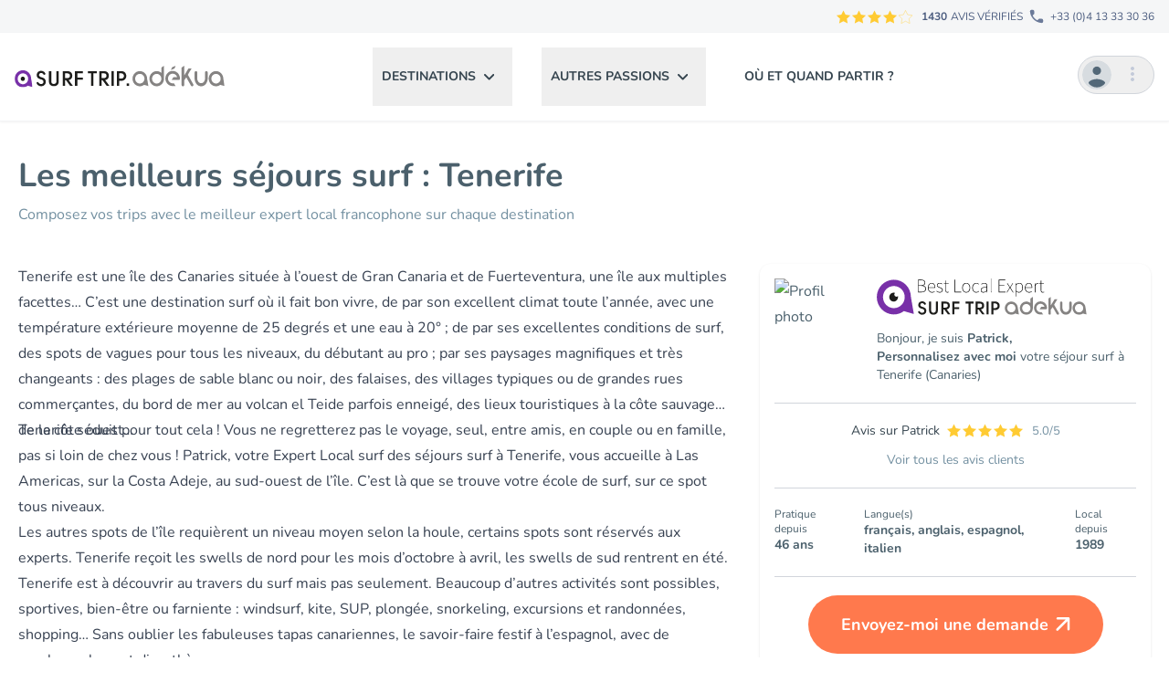

--- FILE ---
content_type: text/html; charset=utf-8
request_url: https://surf.voyages-adekua.fr/sejour-surf/canaries/tenerife
body_size: 40402
content:
<!DOCTYPE html>
<html lang="fr" class="scroll-smooth">

<head>
    <meta charset="utf-8">
    <meta name="viewport" content="width=device-width, initial-scale=1">
    <meta name="csrf-token" content="wHnAf8mZzANDnusDIFTVhROHzwqSYqnHIvxzYNmy">

            <meta name="description" content="Tenerife est une île des Canaries située à l&amp;rsquo;ouest de Gran Canaria et de Fuerteventura, une île aux multiples facettes&amp;hellip; C&amp;rsquo;est une destination...">
    
    
            <meta name="og:title" content="Les meilleurs séjours surf : Tenerife | Surf Trip Adékua">
    
            <meta name="og:description" content="Tenerife est une île des Canaries située à l&amp;rsquo;ouest de Gran Canaria et de Fuerteventura, une île aux multiples facettes&amp;hellip; C&amp;rsquo;est une destination...">
    
    
            <meta name="og:url" content="https://surf.voyages-adekua.fr/sejour-surf/canaries/tenerife">
    
            <meta name="og:type" content="website">
    
            <meta name="twitter:card" content="summary_large_image">
    
            <meta name="twitter:title" content="Les meilleurs séjours surf : Tenerife | Surf Trip Adékua">
    
            <meta name="twitter:description" content="Tenerife est une île des Canaries située à l&amp;rsquo;ouest de Gran Canaria et de Fuerteventura, une île aux multiples facettes&amp;hellip; C&amp;rsquo;est une destination...">
    
    
            <link rel="canonical" href="https://surf.voyages-adekua.fr/sejour-surf/canaries/tenerife" />
    
    <title>Les meilleurs séjours surf : Tenerife | Surf Trip Adékua</title>

    
    <script>
        document.addEventListener("livewire:init", () => {
            Livewire.hook("request", ({
                fail
            }) => {
                fail(({
                    status,
                    preventDefault
                }) => {
                    if (status === 419) {
                        confirm(
                                "Cette page a expiré en raison de l'inactivité.\n\nSouhaitez-vous actualiser la page ?"
                            ) &&
                            window.location.reload();

                        preventDefault();
                    }
                });
            });
        });
    </script>

    <!-- Theme vars -->
    <style>
            :root {
                --color-theme-100: 130 80 163;
                --color-theme-80: 150 110 178;
                --color-theme-30: 198 185 217;
                --color-theme2-100: 255 102 51;
                --color-theme2-80: 255 121 77;
                --color-theme2-30: 255 141 102;
            }
        </style>
    
    <!-- Matomoto Scripts -->
    <script>
        var _paq = window._paq = window._paq || [];
        _paq.push(['setCustomDimension', 1, 'surf']);
        _paq.push(['trackPageView']);
        _paq.push(['enableLinkTracking']);
        (function() {
            var u = "//matomo.voyages-adekua.fr/";
            _paq.push(['setTrackerUrl', u + 'matomo.php']);
            _paq.push(['setSiteId', '1']);
            var d = document,
                g = d.createElement('script'),
                s = d.getElementsByTagName('script')[0];
            g.async = true;
            g.src = u + 'matomo.js';
            s.parentNode.insertBefore(g, s);
        })();
    </script>

    <!-- Scripts -->
    <link rel="preload" as="style" href="https://surf.voyages-adekua.fr/build/assets/app-CrST8H56.css" /><link rel="modulepreload" as="script" href="https://surf.voyages-adekua.fr/build/assets/app-DStaQD6P.js" /><link rel="stylesheet" href="https://surf.voyages-adekua.fr/build/assets/app-CrST8H56.css" data-navigate-track="reload" /><script type="module" src="https://surf.voyages-adekua.fr/build/assets/app-DStaQD6P.js" data-navigate-track="reload"></script>
    

    <!-- Livewire -->
    <!-- Livewire Styles --><style >[wire\:loading][wire\:loading], [wire\:loading\.delay][wire\:loading\.delay], [wire\:loading\.inline-block][wire\:loading\.inline-block], [wire\:loading\.inline][wire\:loading\.inline], [wire\:loading\.block][wire\:loading\.block], [wire\:loading\.flex][wire\:loading\.flex], [wire\:loading\.table][wire\:loading\.table], [wire\:loading\.grid][wire\:loading\.grid], [wire\:loading\.inline-flex][wire\:loading\.inline-flex] {display: none;}[wire\:loading\.delay\.none][wire\:loading\.delay\.none], [wire\:loading\.delay\.shortest][wire\:loading\.delay\.shortest], [wire\:loading\.delay\.shorter][wire\:loading\.delay\.shorter], [wire\:loading\.delay\.short][wire\:loading\.delay\.short], [wire\:loading\.delay\.default][wire\:loading\.delay\.default], [wire\:loading\.delay\.long][wire\:loading\.delay\.long], [wire\:loading\.delay\.longer][wire\:loading\.delay\.longer], [wire\:loading\.delay\.longest][wire\:loading\.delay\.longest] {display: none;}[wire\:offline][wire\:offline] {display: none;}[wire\:dirty]:not(textarea):not(input):not(select) {display: none;}:root {--livewire-progress-bar-color: #2299dd;}[x-cloak] {display: none !important;}[wire\:cloak] {display: none !important;}dialog#livewire-error::backdrop {background-color: rgba(0, 0, 0, .6);}</style>
</head>

<body x-data x-on:scrolltop.window="window.scrollTo({top:0,left:0,behaviour:'smooth'})"
    class="relative w-full max-w-full bg-white font-sans text-base text-adekua-gray-blue-80 antialiased">
    <div id="pre-nav"
        class="h-12 md:h-9 z-50 relative w-full max-w-full bg-gray-blue-97 text-xs font-medium text-gray-blue-50">
        <div
    class="w-full xl:container mx-auto px-4 flex h-full items-center justify-between sm:px-4 lg:justify-end">
    <div class="flex items-center justify-center uppercase">
                                    <div title="4.63/5" >
        <svg width="85" height="15" aria-hidden="true">

                                                <use href="#star" xlink:href="#star" width="15" height="15"
                        class="fill-yellow stroke-transparent" x="0">
                    </use>
                                                                <use href="#star" xlink:href="#star" width="15" height="15"
                        class="fill-yellow stroke-transparent" x="17">
                    </use>
                                                                <use href="#star" xlink:href="#star" width="15" height="15"
                        class="fill-yellow stroke-transparent" x="34">
                    </use>
                                                                <use href="#star" xlink:href="#star" width="15" height="15"
                        class="fill-yellow stroke-transparent" x="51">
                    </use>
                                                                                    <use href="#star" xlink:href="#star" width="15" height="15"
                        class="fill-transparent stroke-yellow" x="68">
                    </use>
                    <use href="#starvalue" xlink:href="#starvalue" width="15"
                        height="15" class="fill-yellow stroke-yellow"
                        x="68"
                        style="clip-path: inset(0 37% 0 0);"></use>
                                    </svg>
        <span class="sr-only">4.63/5</span>
    </div>
                
                                    <p class="ml-2"><strong class="mr-1">1430</strong>AVIS vérifiés</p>
                            </div>

            <div>
                <a href="tel:+33413333036"
                    class="flex items-center justify-center whitespace-nowrap rounded-full bg-white p-1 focus:outline-none focus:ring md:bg-transparent md:p-0"><svg aria-hidden="true" class="h-6 fill-gray-blue-60" width="30" height="30" viewBox="0 0 30 30" xmlns="http://www.w3.org/2000/svg">
    <path fill-rule="evenodd" clip-rule="evenodd" d="M22.2037 18.25L19.6637 17.96C19.0537 17.89 18.4537 18.1 18.0237 18.53L16.1837 20.37C13.3537 18.93 11.0337 16.62 9.59367 13.78L11.4437 11.93C11.8737 11.5 12.0837 10.9 12.0137 10.29L11.7237 7.77C11.6037 6.76 10.7537 6 9.73367 6H8.00367C6.87367 6 5.93367 6.94 6.00367 8.07C6.53367 16.61 13.3637 23.43 21.8937 23.96C23.0237 24.03 23.9637 23.09 23.9637 21.96V20.23C23.9737 19.22 23.2137 18.37 22.2037 18.25Z"/>
</svg><span class="hidden md:block">+33 (0)4 13 33
                        30 36</span></a>
            </div>
</div>
    </div>
    <header x-data="menu" id="header" class="sticky top-0 z-50 border-b border-gray-100 bg-white drop-shadow-sm">

    <!-- Menu Mobile -->
    <div x-on:burger-toggle="handelOpenMobile">
        <div class="align-center relative flex h-20 w-full items-center justify-center px-4 md:h-24 lg:hidden">
            <div>
                <button x-data="{ open: false }" x-on:click="open = !open; $dispatch('burger-toggle', {open})" x-bind:aria-expanded="open"
    x-on:close-burger.window="open = false;"
    class="relative block h-10 w-10 rounded-full border border-gray-blue-90 text-gray-blue-85 focus:outline-none focus:ring z-50 shrink-0" aria-controls="nm-CPZ6kjdGnRD4Ox4n">

    <span x-text="open ? 'Fermer' : 'Ouvrir'" class="sr-only">
    </span>

    <span x-bind:class="open ? 'translate-y-0 rotate-45' : '-translate-y-[6px]'"
        class="absolute left-[10px] h-[2px] w-5 transform rounded-sm bg-current transition"></span>

    <span x-bind:class="open ? 'opacity-0 translate-x-3' : 'opacity-100'"
        class="absolute left-[10px] h-[2px] w-5 transform rounded-sm bg-current transition"></span>

    <span x-bind:class="open ? 'translate-y-0 -rotate-45' : 'translate-y-[6px]'"
        class="absolute left-[10px] h-[2px] w-5 transform rounded-sm bg-current transition"></span>

</button>
            </div>

            <a class="z-50 grow px-5 focus:outline-none focus:ring" href="/" title="Aller à l&#039;accueil">
                                    <picture class=" h-fit w-fit">
            
            <img src="https://fls-a0021f87-a3f7-488d-838d-6ea2df0aec71.laravel.cloud/media/logos/logo-surf.svg" type="image/svg+xml" alt="Logo surf"
                 width="230"
                height="25"
                            class="w-full" style="max-height:30px;"
                 />
        </picture>
                                </a>
            <div class="relative z-10 shrink-0" x-data="{ open: false }" x-on:click.outside="open = false"
    x-on:close.stop="open = false">
    <button x-on:click="open = ! open"
        class="focus:outline-none focus:ring disabled:bg-gray-50 disabled:text-gray-400 disabled:cursor-not-allowed rounded-3xl border p-1"
        x-bind:aria-expanded="open" aria-controls="dpd-nJIZLT98AhI44UOg" >
        <span x-text="open ? 'Fermer' : 'Ouvrir'" class="sr-only">
        </span>
        <div class="flex">
                    <svg aria-hidden="true" width="32" height="32" class="mr-2 rounded-full" width="32" height="32" viewBox="0 0 32 32" fill="none"
    xmlns="http://www.w3.org/2000/svg">
    <circle cx="16" cy="16" r="16" fill="#9EB1BD" fill-opacity="0.3"/>
    <path fill-rule="evenodd" clip-rule="evenodd" d="M16.0001 6.85718C18.5144 6.85718 20.5716 8.91432 20.5716 11.4286C20.5716 13.9657 18.5144 16 16.0001 16C13.4859 16 11.4287 13.9657 11.4287 11.4286C11.4287 8.91432 13.4859 6.85718 16.0001 6.85718Z" fill="#536878"/>
    <path fill-rule="evenodd" clip-rule="evenodd" d="M16.0003 29.7144C12.1831 29.7144 8.82314 27.8641 6.85742 25.0341C6.90314 22.1606 12.9603 20.5715 16.0003 20.5715C19.0403 20.5715 25.0974 22.1606 25.1431 25.0341C23.1774 27.8641 19.8174 29.7144 16.0003 29.7144Z" fill="#536878"/>
</svg>                    <svg aria-hidden="true" class="mr-1 fill-current text-gray-blue-85" width="30" height="30" viewBox="0 0 30 30"
    xmlns="http://www.w3.org/2000/svg">
    <path fill-rule="evenodd" clip-rule="evenodd" d="M15 11C16.1 11 17 10.1 17 9C17 7.9 16.1 7 15 7C13.9 7 13 7.9 13 9C13 10.1 13.9 11 15 11ZM15 13C13.9 13 13 13.9 13 15C13 16.1 13.9 17 15 17C16.1 17 17 16.1 17 15C17 13.9 16.1 13 15 13ZM15 19C13.9 19 13 19.9 13 21C13 22.1 13.9 23 15 23C16.1 23 17 22.1 17 21C17 19.9 16.1 19 15 19Z"/>
</svg>                </div>
    </button>

    <div id="dpd-nJIZLT98AhI44UOg" x-show="open" x-transition:enter="transition ease-out duration-200"
        x-transition:enter-start="transform opacity-0 scale-95" x-transition:enter-end="transform opacity-100 scale-100"
        x-transition:leave="transition ease-in duration-75" x-transition:leave-start="transform opacity-100 scale-100"
        x-transition:leave-end="transform opacity-0 scale-95"
        class="w-48 origin-top-right right-0  absolute z-50 mt-2"
        style="display: none;" x-on:click="open = false">
        <div class="py-1 bg-white shadow-md rounded-xl border-2 border-gray-blue-97">
            <a
    class="block px-4 py-2 text-sm leading-5 text-gray-700 hover:bg-gray-100 focus:outline-none focus:bg-gray-100 transition text-left font-bold" @click.prevent="$dispatch('open-login-modal')" href="https://surf.voyages-adekua.fr/login">
    Connexion / Inscription
    </a>
        </div>
    </div>
</div>
        </div>
        <nav id="nav-mobile" x-cloak aria-label="Menu principal"
    class="absolute w-full bg-white lg:hidden" id="nm-CPZ6kjdGnRD4Ox4n" x-show="itemIdOpenMobile != ''">

    <ul id="mobile-nav-ul" class="nav-item-mobile flex w-full flex-col">

        <li>
        <button
            class="text-adekekua-gray-blue-100 flex min-h-[64px] w-full items-center justify-between border-b border-b-slate-100 px-2.5 py-4 text-sm font-bold uppercase hover:bg-slate-100"
            x-on:click="openItemMobile('nmi-D1ydVD24zCrbw5jn')"
            x-bind:aria-expanded="isItemOpenMobile('nmi-D1ydVD24zCrbw5jn')" aria-controls="nmi-D1ydVD24zCrbw5jn">
            <span
                x-text="isItemOpenMobile('nmi-D1ydVD24zCrbw5jn') ? 'Fermer' : 'Ouvrir'"
                class="sr-only">
            </span>
            Destinations
            <svg aria-hidden="true" xmlns="http://www.w3.org/2000/svg" width="30" height="31" viewBox="0 0 30 31" fill="currentColor">
    <path fill-rule="evenodd" clip-rule="evenodd" d="M12.2925 10.0633C11.9025 10.4533 11.9025 11.0833 12.2925 11.4733L16.1725 15.3533L12.2925 19.2333C11.9025 19.6233 11.9025 20.2533 12.2925 20.6433C12.6825 21.0333 13.3125 21.0333 13.7025 20.6433L18.2925 16.0533C18.6825 15.6633 18.6825 15.0333 18.2925 14.6433L13.7025 10.0533C13.3225 9.67329 12.6825 9.67329 12.2925 10.0633Z" 
    />
</svg>        </button>

        <div class="nav-item-mobile invisible absolute top-0 w-full overflow-x-hidden bg-white"
            id="nmi-D1ydVD24zCrbw5jn">
            
            <button x-on:click="openParentItemMobile('nmi-D1ydVD24zCrbw5jn')"
                class="text-adekekua-gray-blue-100 flex min-h-[64px] w-full items-center px-2.5 py-4 text-sm font-bold uppercase"
                aria-controls="nmi-D1ydVD24zCrbw5jn"
                x-bind:aria-expanded="isItemOpenMobile('nmi-D1ydVD24zCrbw5jn')">
                <span
                    x-text="isItemOpenMobile('nmi-D1ydVD24zCrbw5jn') ? 'Fermer' : 'Ouvrir'"
                    class="sr-only">
                </span>
                <svg aria-hidden="true" width="30" height="30" viewBox="0 0 30 30"
    xmlns="http://www.w3.org/2000/svg">
    <path fill-rule="evenodd" clip-rule="evenodd" d="M21.5825 13.5925H10.4125L15.2925 8.71249C15.6825 8.32249 15.6825 7.68249 15.2925 7.29249C15.1057 7.10523 14.852 7 14.5875 7C14.323 7 14.0693 7.10523 13.8825 7.29249L7.2925 13.8825C6.9025 14.2725 6.9025 14.9025 7.2925 15.2925L13.8825 21.8825C14.2725 22.2725 14.9025 22.2725 15.2925 21.8825C15.6825 21.4925 15.6825 20.8625 15.2925 20.4725L10.4125 15.5925H21.5825C22.1325 15.5925 22.5825 15.1425 22.5825 14.5925C22.5825 14.0425 22.1325 13.5925 21.5825 13.5925Z"/>
</svg>                Destinations
            </button>
            <ul class="overflow-x-hidden">
                <li>
        <button
            class="text-adekekua-gray-blue-100 flex min-h-[64px] w-full items-center justify-between border-b border-b-slate-100 px-2.5 py-4 text-sm font-bold uppercase hover:bg-slate-100"
            x-on:click="openItemMobile('nmi-9gwmLXAdHRNVpYjn')"
            x-bind:aria-expanded="isItemOpenMobile('nmi-9gwmLXAdHRNVpYjn')" aria-controls="nmi-9gwmLXAdHRNVpYjn">
            <span
                x-text="isItemOpenMobile('nmi-9gwmLXAdHRNVpYjn') ? 'Fermer' : 'Ouvrir'"
                class="sr-only">
            </span>
            Surf en Europe
            <svg aria-hidden="true" xmlns="http://www.w3.org/2000/svg" width="30" height="31" viewBox="0 0 30 31" fill="currentColor">
    <path fill-rule="evenodd" clip-rule="evenodd" d="M12.2925 10.0633C11.9025 10.4533 11.9025 11.0833 12.2925 11.4733L16.1725 15.3533L12.2925 19.2333C11.9025 19.6233 11.9025 20.2533 12.2925 20.6433C12.6825 21.0333 13.3125 21.0333 13.7025 20.6433L18.2925 16.0533C18.6825 15.6633 18.6825 15.0333 18.2925 14.6433L13.7025 10.0533C13.3225 9.67329 12.6825 9.67329 12.2925 10.0633Z" 
    />
</svg>        </button>

        <div class="nav-item-mobile invisible absolute top-0 w-full overflow-x-hidden bg-white"
            id="nmi-9gwmLXAdHRNVpYjn">
            
            <button x-on:click="openParentItemMobile('nmi-9gwmLXAdHRNVpYjn')"
                class="text-adekekua-gray-blue-100 flex min-h-[64px] w-full items-center px-2.5 py-4 text-sm font-bold uppercase"
                aria-controls="nmi-9gwmLXAdHRNVpYjn"
                x-bind:aria-expanded="isItemOpenMobile('nmi-9gwmLXAdHRNVpYjn')">
                <span
                    x-text="isItemOpenMobile('nmi-9gwmLXAdHRNVpYjn') ? 'Fermer' : 'Ouvrir'"
                    class="sr-only">
                </span>
                <svg aria-hidden="true" width="30" height="30" viewBox="0 0 30 30"
    xmlns="http://www.w3.org/2000/svg">
    <path fill-rule="evenodd" clip-rule="evenodd" d="M21.5825 13.5925H10.4125L15.2925 8.71249C15.6825 8.32249 15.6825 7.68249 15.2925 7.29249C15.1057 7.10523 14.852 7 14.5875 7C14.323 7 14.0693 7.10523 13.8825 7.29249L7.2925 13.8825C6.9025 14.2725 6.9025 14.9025 7.2925 15.2925L13.8825 21.8825C14.2725 22.2725 14.9025 22.2725 15.2925 21.8825C15.6825 21.4925 15.6825 20.8625 15.2925 20.4725L10.4125 15.5925H21.5825C22.1325 15.5925 22.5825 15.1425 22.5825 14.5925C22.5825 14.0425 22.1325 13.5925 21.5825 13.5925Z"/>
</svg>                Surf en Europe
            </button>
            <ul class="overflow-x-hidden">
                <li>
        <button
            class="text-adekekua-gray-blue-100 flex min-h-[64px] w-full items-center justify-between border-b border-b-slate-100 px-2.5 py-4 text-sm font-bold uppercase hover:bg-slate-100"
            x-on:click="openItemMobile('nmi-3asCrIGXwIv7aEfj')"
            x-bind:aria-expanded="isItemOpenMobile('nmi-3asCrIGXwIv7aEfj')" aria-controls="nmi-3asCrIGXwIv7aEfj">
            <span
                x-text="isItemOpenMobile('nmi-3asCrIGXwIv7aEfj') ? 'Fermer' : 'Ouvrir'"
                class="sr-only">
            </span>
            Canaries
            <svg aria-hidden="true" xmlns="http://www.w3.org/2000/svg" width="30" height="31" viewBox="0 0 30 31" fill="currentColor">
    <path fill-rule="evenodd" clip-rule="evenodd" d="M12.2925 10.0633C11.9025 10.4533 11.9025 11.0833 12.2925 11.4733L16.1725 15.3533L12.2925 19.2333C11.9025 19.6233 11.9025 20.2533 12.2925 20.6433C12.6825 21.0333 13.3125 21.0333 13.7025 20.6433L18.2925 16.0533C18.6825 15.6633 18.6825 15.0333 18.2925 14.6433L13.7025 10.0533C13.3225 9.67329 12.6825 9.67329 12.2925 10.0633Z" 
    />
</svg>        </button>

        <div class="nav-item-mobile invisible absolute top-0 w-full overflow-x-hidden bg-white"
            id="nmi-3asCrIGXwIv7aEfj">
            
            <button x-on:click="openParentItemMobile('nmi-3asCrIGXwIv7aEfj')"
                class="text-adekekua-gray-blue-100 flex min-h-[64px] w-full items-center px-2.5 py-4 text-sm font-bold uppercase"
                aria-controls="nmi-3asCrIGXwIv7aEfj"
                x-bind:aria-expanded="isItemOpenMobile('nmi-3asCrIGXwIv7aEfj')">
                <span
                    x-text="isItemOpenMobile('nmi-3asCrIGXwIv7aEfj') ? 'Fermer' : 'Ouvrir'"
                    class="sr-only">
                </span>
                <svg aria-hidden="true" width="30" height="30" viewBox="0 0 30 30"
    xmlns="http://www.w3.org/2000/svg">
    <path fill-rule="evenodd" clip-rule="evenodd" d="M21.5825 13.5925H10.4125L15.2925 8.71249C15.6825 8.32249 15.6825 7.68249 15.2925 7.29249C15.1057 7.10523 14.852 7 14.5875 7C14.323 7 14.0693 7.10523 13.8825 7.29249L7.2925 13.8825C6.9025 14.2725 6.9025 14.9025 7.2925 15.2925L13.8825 21.8825C14.2725 22.2725 14.9025 22.2725 15.2925 21.8825C15.6825 21.4925 15.6825 20.8625 15.2925 20.4725L10.4125 15.5925H21.5825C22.1325 15.5925 22.5825 15.1425 22.5825 14.5925C22.5825 14.0425 22.1325 13.5925 21.5825 13.5925Z"/>
</svg>                Canaries
            </button>
            <ul class="overflow-x-hidden">
                <li> 
        <a  href="/sejour-surf/canaries"                                     class="text-adekekua-gray-blue-100 flex min-h-[64px] w-full items-center justify-between border-b border-b-slate-100 px-2.5 py-4 text-sm font-bold uppercase hover:bg-slate-100">
            Tous les trips Canaries
        </a>
    </li>
        
        <li> 
        <a  href="/sejour-surf/canaries/fuerteventura"                                     class="text-adekekua-gray-blue-100 flex min-h-[64px] w-full items-center justify-between border-b border-b-slate-100 px-2.5 py-4 text-sm font-bold uppercase hover:bg-slate-100">
            Fuerteventura
        </a>
    </li>
    <li> 
        <a  href="/sejour-surf/canaries/lanzarote-famara"                                     class="text-adekekua-gray-blue-100 flex min-h-[64px] w-full items-center justify-between border-b border-b-slate-100 px-2.5 py-4 text-sm font-bold uppercase hover:bg-slate-100">
            Lanzarote
        </a>
    </li>
            </ul>
        </div>

    </li>
    <li>
        <button
            class="text-adekekua-gray-blue-100 flex min-h-[64px] w-full items-center justify-between border-b border-b-slate-100 px-2.5 py-4 text-sm font-bold uppercase hover:bg-slate-100"
            x-on:click="openItemMobile('nmi-740nSgI7j5ztjrcf')"
            x-bind:aria-expanded="isItemOpenMobile('nmi-740nSgI7j5ztjrcf')" aria-controls="nmi-740nSgI7j5ztjrcf">
            <span
                x-text="isItemOpenMobile('nmi-740nSgI7j5ztjrcf') ? 'Fermer' : 'Ouvrir'"
                class="sr-only">
            </span>
            France
            <svg aria-hidden="true" xmlns="http://www.w3.org/2000/svg" width="30" height="31" viewBox="0 0 30 31" fill="currentColor">
    <path fill-rule="evenodd" clip-rule="evenodd" d="M12.2925 10.0633C11.9025 10.4533 11.9025 11.0833 12.2925 11.4733L16.1725 15.3533L12.2925 19.2333C11.9025 19.6233 11.9025 20.2533 12.2925 20.6433C12.6825 21.0333 13.3125 21.0333 13.7025 20.6433L18.2925 16.0533C18.6825 15.6633 18.6825 15.0333 18.2925 14.6433L13.7025 10.0533C13.3225 9.67329 12.6825 9.67329 12.2925 10.0633Z" 
    />
</svg>        </button>

        <div class="nav-item-mobile invisible absolute top-0 w-full overflow-x-hidden bg-white"
            id="nmi-740nSgI7j5ztjrcf">
            
            <button x-on:click="openParentItemMobile('nmi-740nSgI7j5ztjrcf')"
                class="text-adekekua-gray-blue-100 flex min-h-[64px] w-full items-center px-2.5 py-4 text-sm font-bold uppercase"
                aria-controls="nmi-740nSgI7j5ztjrcf"
                x-bind:aria-expanded="isItemOpenMobile('nmi-740nSgI7j5ztjrcf')">
                <span
                    x-text="isItemOpenMobile('nmi-740nSgI7j5ztjrcf') ? 'Fermer' : 'Ouvrir'"
                    class="sr-only">
                </span>
                <svg aria-hidden="true" width="30" height="30" viewBox="0 0 30 30"
    xmlns="http://www.w3.org/2000/svg">
    <path fill-rule="evenodd" clip-rule="evenodd" d="M21.5825 13.5925H10.4125L15.2925 8.71249C15.6825 8.32249 15.6825 7.68249 15.2925 7.29249C15.1057 7.10523 14.852 7 14.5875 7C14.323 7 14.0693 7.10523 13.8825 7.29249L7.2925 13.8825C6.9025 14.2725 6.9025 14.9025 7.2925 15.2925L13.8825 21.8825C14.2725 22.2725 14.9025 22.2725 15.2925 21.8825C15.6825 21.4925 15.6825 20.8625 15.2925 20.4725L10.4125 15.5925H21.5825C22.1325 15.5925 22.5825 15.1425 22.5825 14.5925C22.5825 14.0425 22.1325 13.5925 21.5825 13.5925Z"/>
</svg>                France
            </button>
            <ul class="overflow-x-hidden">
                <li> 
        <a  href="/sejour-sur-mesure/trip-en-direct/France"                                     class="text-adekekua-gray-blue-100 flex min-h-[64px] w-full items-center justify-between border-b border-b-slate-100 px-2.5 py-4 text-sm font-bold uppercase hover:bg-slate-100">
            Tous les trips France
        </a>
    </li>
        
        <li>
        <button
            class="text-adekekua-gray-blue-100 flex min-h-[64px] w-full items-center justify-between border-b border-b-slate-100 px-2.5 py-4 text-sm font-bold uppercase hover:bg-slate-100"
            x-on:click="openItemMobile('nmi-ichtHWsXtLBvyXRj')"
            x-bind:aria-expanded="isItemOpenMobile('nmi-ichtHWsXtLBvyXRj')" aria-controls="nmi-ichtHWsXtLBvyXRj">
            <span
                x-text="isItemOpenMobile('nmi-ichtHWsXtLBvyXRj') ? 'Fermer' : 'Ouvrir'"
                class="sr-only">
            </span>
            Bretagne
            <svg aria-hidden="true" xmlns="http://www.w3.org/2000/svg" width="30" height="31" viewBox="0 0 30 31" fill="currentColor">
    <path fill-rule="evenodd" clip-rule="evenodd" d="M12.2925 10.0633C11.9025 10.4533 11.9025 11.0833 12.2925 11.4733L16.1725 15.3533L12.2925 19.2333C11.9025 19.6233 11.9025 20.2533 12.2925 20.6433C12.6825 21.0333 13.3125 21.0333 13.7025 20.6433L18.2925 16.0533C18.6825 15.6633 18.6825 15.0333 18.2925 14.6433L13.7025 10.0533C13.3225 9.67329 12.6825 9.67329 12.2925 10.0633Z" 
    />
</svg>        </button>

        <div class="nav-item-mobile invisible absolute top-0 w-full overflow-x-hidden bg-white"
            id="nmi-ichtHWsXtLBvyXRj">
            
            <button x-on:click="openParentItemMobile('nmi-ichtHWsXtLBvyXRj')"
                class="text-adekekua-gray-blue-100 flex min-h-[64px] w-full items-center px-2.5 py-4 text-sm font-bold uppercase"
                aria-controls="nmi-ichtHWsXtLBvyXRj"
                x-bind:aria-expanded="isItemOpenMobile('nmi-ichtHWsXtLBvyXRj')">
                <span
                    x-text="isItemOpenMobile('nmi-ichtHWsXtLBvyXRj') ? 'Fermer' : 'Ouvrir'"
                    class="sr-only">
                </span>
                <svg aria-hidden="true" width="30" height="30" viewBox="0 0 30 30"
    xmlns="http://www.w3.org/2000/svg">
    <path fill-rule="evenodd" clip-rule="evenodd" d="M21.5825 13.5925H10.4125L15.2925 8.71249C15.6825 8.32249 15.6825 7.68249 15.2925 7.29249C15.1057 7.10523 14.852 7 14.5875 7C14.323 7 14.0693 7.10523 13.8825 7.29249L7.2925 13.8825C6.9025 14.2725 6.9025 14.9025 7.2925 15.2925L13.8825 21.8825C14.2725 22.2725 14.9025 22.2725 15.2925 21.8825C15.6825 21.4925 15.6825 20.8625 15.2925 20.4725L10.4125 15.5925H21.5825C22.1325 15.5925 22.5825 15.1425 22.5825 14.5925C22.5825 14.0425 22.1325 13.5925 21.5825 13.5925Z"/>
</svg>                Bretagne
            </button>
            <ul class="overflow-x-hidden">
                <li> 
        <a  href="/sejour-surf/france/bretagne"                                     class="text-adekekua-gray-blue-100 flex min-h-[64px] w-full items-center justify-between border-b border-b-slate-100 px-2.5 py-4 text-sm font-bold uppercase hover:bg-slate-100">
            Tous les trips Bretagne
        </a>
    </li>
        
        <li> 
        <a  href="/sejour-surf/france/bretagne/finistere/dossen"                                     class="text-adekekua-gray-blue-100 flex min-h-[64px] w-full items-center justify-between border-b border-b-slate-100 px-2.5 py-4 text-sm font-bold uppercase hover:bg-slate-100">
            Le Dossen
        </a>
    </li>
    <li> 
        <a  href="/sejour-surf/france/bretagne/finistere/crozon-morgat"                                     class="text-adekekua-gray-blue-100 flex min-h-[64px] w-full items-center justify-between border-b border-b-slate-100 px-2.5 py-4 text-sm font-bold uppercase hover:bg-slate-100">
            Presqu&#039;île de Crozon
        </a>
    </li>
            </ul>
        </div>

    </li>
    <li>
        <button
            class="text-adekekua-gray-blue-100 flex min-h-[64px] w-full items-center justify-between border-b border-b-slate-100 px-2.5 py-4 text-sm font-bold uppercase hover:bg-slate-100"
            x-on:click="openItemMobile('nmi-lrwWlcwmF8ARgunk')"
            x-bind:aria-expanded="isItemOpenMobile('nmi-lrwWlcwmF8ARgunk')" aria-controls="nmi-lrwWlcwmF8ARgunk">
            <span
                x-text="isItemOpenMobile('nmi-lrwWlcwmF8ARgunk') ? 'Fermer' : 'Ouvrir'"
                class="sr-only">
            </span>
            Loire-Atlantique
            <svg aria-hidden="true" xmlns="http://www.w3.org/2000/svg" width="30" height="31" viewBox="0 0 30 31" fill="currentColor">
    <path fill-rule="evenodd" clip-rule="evenodd" d="M12.2925 10.0633C11.9025 10.4533 11.9025 11.0833 12.2925 11.4733L16.1725 15.3533L12.2925 19.2333C11.9025 19.6233 11.9025 20.2533 12.2925 20.6433C12.6825 21.0333 13.3125 21.0333 13.7025 20.6433L18.2925 16.0533C18.6825 15.6633 18.6825 15.0333 18.2925 14.6433L13.7025 10.0533C13.3225 9.67329 12.6825 9.67329 12.2925 10.0633Z" 
    />
</svg>        </button>

        <div class="nav-item-mobile invisible absolute top-0 w-full overflow-x-hidden bg-white"
            id="nmi-lrwWlcwmF8ARgunk">
            
            <button x-on:click="openParentItemMobile('nmi-lrwWlcwmF8ARgunk')"
                class="text-adekekua-gray-blue-100 flex min-h-[64px] w-full items-center px-2.5 py-4 text-sm font-bold uppercase"
                aria-controls="nmi-lrwWlcwmF8ARgunk"
                x-bind:aria-expanded="isItemOpenMobile('nmi-lrwWlcwmF8ARgunk')">
                <span
                    x-text="isItemOpenMobile('nmi-lrwWlcwmF8ARgunk') ? 'Fermer' : 'Ouvrir'"
                    class="sr-only">
                </span>
                <svg aria-hidden="true" width="30" height="30" viewBox="0 0 30 30"
    xmlns="http://www.w3.org/2000/svg">
    <path fill-rule="evenodd" clip-rule="evenodd" d="M21.5825 13.5925H10.4125L15.2925 8.71249C15.6825 8.32249 15.6825 7.68249 15.2925 7.29249C15.1057 7.10523 14.852 7 14.5875 7C14.323 7 14.0693 7.10523 13.8825 7.29249L7.2925 13.8825C6.9025 14.2725 6.9025 14.9025 7.2925 15.2925L13.8825 21.8825C14.2725 22.2725 14.9025 22.2725 15.2925 21.8825C15.6825 21.4925 15.6825 20.8625 15.2925 20.4725L10.4125 15.5925H21.5825C22.1325 15.5925 22.5825 15.1425 22.5825 14.5925C22.5825 14.0425 22.1325 13.5925 21.5825 13.5925Z"/>
</svg>                Loire-Atlantique
            </button>
            <ul class="overflow-x-hidden">
                <li> 
        <a  href="/sejour-surf/france/loire-atlantique"                                     class="text-adekekua-gray-blue-100 flex min-h-[64px] w-full items-center justify-between border-b border-b-slate-100 px-2.5 py-4 text-sm font-bold uppercase hover:bg-slate-100">
            Tous les trips Loire-Atlantique
        </a>
    </li>
        
        <li> 
        <a  href="/Loire-Atlantique-surf/stage-surf-cote-sauvage-la-govelle-cours-hebergement-materiel"                                     class="text-adekekua-gray-blue-100 flex min-h-[64px] w-full items-center justify-between border-b border-b-slate-100 px-2.5 py-4 text-sm font-bold uppercase hover:bg-slate-100">
            La Govelle
        </a>
    </li>
            </ul>
        </div>

    </li>
    <li>
        <button
            class="text-adekekua-gray-blue-100 flex min-h-[64px] w-full items-center justify-between border-b border-b-slate-100 px-2.5 py-4 text-sm font-bold uppercase hover:bg-slate-100"
            x-on:click="openItemMobile('nmi-KPqpwZckZq9qX4oD')"
            x-bind:aria-expanded="isItemOpenMobile('nmi-KPqpwZckZq9qX4oD')" aria-controls="nmi-KPqpwZckZq9qX4oD">
            <span
                x-text="isItemOpenMobile('nmi-KPqpwZckZq9qX4oD') ? 'Fermer' : 'Ouvrir'"
                class="sr-only">
            </span>
            Normandie
            <svg aria-hidden="true" xmlns="http://www.w3.org/2000/svg" width="30" height="31" viewBox="0 0 30 31" fill="currentColor">
    <path fill-rule="evenodd" clip-rule="evenodd" d="M12.2925 10.0633C11.9025 10.4533 11.9025 11.0833 12.2925 11.4733L16.1725 15.3533L12.2925 19.2333C11.9025 19.6233 11.9025 20.2533 12.2925 20.6433C12.6825 21.0333 13.3125 21.0333 13.7025 20.6433L18.2925 16.0533C18.6825 15.6633 18.6825 15.0333 18.2925 14.6433L13.7025 10.0533C13.3225 9.67329 12.6825 9.67329 12.2925 10.0633Z" 
    />
</svg>        </button>

        <div class="nav-item-mobile invisible absolute top-0 w-full overflow-x-hidden bg-white"
            id="nmi-KPqpwZckZq9qX4oD">
            
            <button x-on:click="openParentItemMobile('nmi-KPqpwZckZq9qX4oD')"
                class="text-adekekua-gray-blue-100 flex min-h-[64px] w-full items-center px-2.5 py-4 text-sm font-bold uppercase"
                aria-controls="nmi-KPqpwZckZq9qX4oD"
                x-bind:aria-expanded="isItemOpenMobile('nmi-KPqpwZckZq9qX4oD')">
                <span
                    x-text="isItemOpenMobile('nmi-KPqpwZckZq9qX4oD') ? 'Fermer' : 'Ouvrir'"
                    class="sr-only">
                </span>
                <svg aria-hidden="true" width="30" height="30" viewBox="0 0 30 30"
    xmlns="http://www.w3.org/2000/svg">
    <path fill-rule="evenodd" clip-rule="evenodd" d="M21.5825 13.5925H10.4125L15.2925 8.71249C15.6825 8.32249 15.6825 7.68249 15.2925 7.29249C15.1057 7.10523 14.852 7 14.5875 7C14.323 7 14.0693 7.10523 13.8825 7.29249L7.2925 13.8825C6.9025 14.2725 6.9025 14.9025 7.2925 15.2925L13.8825 21.8825C14.2725 22.2725 14.9025 22.2725 15.2925 21.8825C15.6825 21.4925 15.6825 20.8625 15.2925 20.4725L10.4125 15.5925H21.5825C22.1325 15.5925 22.5825 15.1425 22.5825 14.5925C22.5825 14.0425 22.1325 13.5925 21.5825 13.5925Z"/>
</svg>                Normandie
            </button>
            <ul class="overflow-x-hidden">
                <li> 
        <a  href="/sejour-surf/france/normandie/nord-cotentin"                                     class="text-adekekua-gray-blue-100 flex min-h-[64px] w-full items-center justify-between border-b border-b-slate-100 px-2.5 py-4 text-sm font-bold uppercase hover:bg-slate-100">
            Tous les trips Normandie
        </a>
    </li>
        
        <li> 
        <a  href="/Nord-cotentin-surf/sejour-surf-cotentin-normandie-hebergement-moniteur-cours"                                     class="text-adekekua-gray-blue-100 flex min-h-[64px] w-full items-center justify-between border-b border-b-slate-100 px-2.5 py-4 text-sm font-bold uppercase hover:bg-slate-100">
            Sciotot
        </a>
    </li>
            </ul>
        </div>

    </li>
    <li>
        <button
            class="text-adekekua-gray-blue-100 flex min-h-[64px] w-full items-center justify-between border-b border-b-slate-100 px-2.5 py-4 text-sm font-bold uppercase hover:bg-slate-100"
            x-on:click="openItemMobile('nmi-X4hQmVXT1a0DWNUB')"
            x-bind:aria-expanded="isItemOpenMobile('nmi-X4hQmVXT1a0DWNUB')" aria-controls="nmi-X4hQmVXT1a0DWNUB">
            <span
                x-text="isItemOpenMobile('nmi-X4hQmVXT1a0DWNUB') ? 'Fermer' : 'Ouvrir'"
                class="sr-only">
            </span>
            Sud-Ouest
            <svg aria-hidden="true" xmlns="http://www.w3.org/2000/svg" width="30" height="31" viewBox="0 0 30 31" fill="currentColor">
    <path fill-rule="evenodd" clip-rule="evenodd" d="M12.2925 10.0633C11.9025 10.4533 11.9025 11.0833 12.2925 11.4733L16.1725 15.3533L12.2925 19.2333C11.9025 19.6233 11.9025 20.2533 12.2925 20.6433C12.6825 21.0333 13.3125 21.0333 13.7025 20.6433L18.2925 16.0533C18.6825 15.6633 18.6825 15.0333 18.2925 14.6433L13.7025 10.0533C13.3225 9.67329 12.6825 9.67329 12.2925 10.0633Z" 
    />
</svg>        </button>

        <div class="nav-item-mobile invisible absolute top-0 w-full overflow-x-hidden bg-white"
            id="nmi-X4hQmVXT1a0DWNUB">
            
            <button x-on:click="openParentItemMobile('nmi-X4hQmVXT1a0DWNUB')"
                class="text-adekekua-gray-blue-100 flex min-h-[64px] w-full items-center px-2.5 py-4 text-sm font-bold uppercase"
                aria-controls="nmi-X4hQmVXT1a0DWNUB"
                x-bind:aria-expanded="isItemOpenMobile('nmi-X4hQmVXT1a0DWNUB')">
                <span
                    x-text="isItemOpenMobile('nmi-X4hQmVXT1a0DWNUB') ? 'Fermer' : 'Ouvrir'"
                    class="sr-only">
                </span>
                <svg aria-hidden="true" width="30" height="30" viewBox="0 0 30 30"
    xmlns="http://www.w3.org/2000/svg">
    <path fill-rule="evenodd" clip-rule="evenodd" d="M21.5825 13.5925H10.4125L15.2925 8.71249C15.6825 8.32249 15.6825 7.68249 15.2925 7.29249C15.1057 7.10523 14.852 7 14.5875 7C14.323 7 14.0693 7.10523 13.8825 7.29249L7.2925 13.8825C6.9025 14.2725 6.9025 14.9025 7.2925 15.2925L13.8825 21.8825C14.2725 22.2725 14.9025 22.2725 15.2925 21.8825C15.6825 21.4925 15.6825 20.8625 15.2925 20.4725L10.4125 15.5925H21.5825C22.1325 15.5925 22.5825 15.1425 22.5825 14.5925C22.5825 14.0425 22.1325 13.5925 21.5825 13.5925Z"/>
</svg>                Sud-Ouest
            </button>
            <ul class="overflow-x-hidden">
                <li> 
        <a  href="/sejour-surf/france/sud-ouest/stages"                                     class="text-adekekua-gray-blue-100 flex min-h-[64px] w-full items-center justify-between border-b border-b-slate-100 px-2.5 py-4 text-sm font-bold uppercase hover:bg-slate-100">
            Tous les trips Sud-Ouest
        </a>
    </li>
        
        <li>
        <button
            class="text-adekekua-gray-blue-100 flex min-h-[64px] w-full items-center justify-between border-b border-b-slate-100 px-2.5 py-4 text-sm font-bold uppercase hover:bg-slate-100"
            x-on:click="openItemMobile('nmi-hjyQADszlpZE3af7')"
            x-bind:aria-expanded="isItemOpenMobile('nmi-hjyQADszlpZE3af7')" aria-controls="nmi-hjyQADszlpZE3af7">
            <span
                x-text="isItemOpenMobile('nmi-hjyQADszlpZE3af7') ? 'Fermer' : 'Ouvrir'"
                class="sr-only">
            </span>
            Gironde
            <svg aria-hidden="true" xmlns="http://www.w3.org/2000/svg" width="30" height="31" viewBox="0 0 30 31" fill="currentColor">
    <path fill-rule="evenodd" clip-rule="evenodd" d="M12.2925 10.0633C11.9025 10.4533 11.9025 11.0833 12.2925 11.4733L16.1725 15.3533L12.2925 19.2333C11.9025 19.6233 11.9025 20.2533 12.2925 20.6433C12.6825 21.0333 13.3125 21.0333 13.7025 20.6433L18.2925 16.0533C18.6825 15.6633 18.6825 15.0333 18.2925 14.6433L13.7025 10.0533C13.3225 9.67329 12.6825 9.67329 12.2925 10.0633Z" 
    />
</svg>        </button>

        <div class="nav-item-mobile invisible absolute top-0 w-full overflow-x-hidden bg-white"
            id="nmi-hjyQADszlpZE3af7">
            
            <button x-on:click="openParentItemMobile('nmi-hjyQADszlpZE3af7')"
                class="text-adekekua-gray-blue-100 flex min-h-[64px] w-full items-center px-2.5 py-4 text-sm font-bold uppercase"
                aria-controls="nmi-hjyQADszlpZE3af7"
                x-bind:aria-expanded="isItemOpenMobile('nmi-hjyQADszlpZE3af7')">
                <span
                    x-text="isItemOpenMobile('nmi-hjyQADszlpZE3af7') ? 'Fermer' : 'Ouvrir'"
                    class="sr-only">
                </span>
                <svg aria-hidden="true" width="30" height="30" viewBox="0 0 30 30"
    xmlns="http://www.w3.org/2000/svg">
    <path fill-rule="evenodd" clip-rule="evenodd" d="M21.5825 13.5925H10.4125L15.2925 8.71249C15.6825 8.32249 15.6825 7.68249 15.2925 7.29249C15.1057 7.10523 14.852 7 14.5875 7C14.323 7 14.0693 7.10523 13.8825 7.29249L7.2925 13.8825C6.9025 14.2725 6.9025 14.9025 7.2925 15.2925L13.8825 21.8825C14.2725 22.2725 14.9025 22.2725 15.2925 21.8825C15.6825 21.4925 15.6825 20.8625 15.2925 20.4725L10.4125 15.5925H21.5825C22.1325 15.5925 22.5825 15.1425 22.5825 14.5925C22.5825 14.0425 22.1325 13.5925 21.5825 13.5925Z"/>
</svg>                Gironde
            </button>
            <ul class="overflow-x-hidden">
                <li> 
        <a  href="/sejour-surf/france/gironde/lacanau"                                     class="text-adekekua-gray-blue-100 flex min-h-[64px] w-full items-center justify-between border-b border-b-slate-100 px-2.5 py-4 text-sm font-bold uppercase hover:bg-slate-100">
            Tous les trips Gironde
        </a>
    </li>
        
        <li> 
        <a  href="/sejour-surf/france/gironde/lacanau"                                     class="text-adekekua-gray-blue-100 flex min-h-[64px] w-full items-center justify-between border-b border-b-slate-100 px-2.5 py-4 text-sm font-bold uppercase hover:bg-slate-100">
            Lacanau
        </a>
    </li>
    <li> 
        <a  href="/Naujac-sur-mer-surf/sejour-surf-gironde-sud-ouest-hebergement-cours"                                     class="text-adekekua-gray-blue-100 flex min-h-[64px] w-full items-center justify-between border-b border-b-slate-100 px-2.5 py-4 text-sm font-bold uppercase hover:bg-slate-100">
            Naujac-sur-Mer
        </a>
    </li>
            </ul>
        </div>

    </li>
    <li>
        <button
            class="text-adekekua-gray-blue-100 flex min-h-[64px] w-full items-center justify-between border-b border-b-slate-100 px-2.5 py-4 text-sm font-bold uppercase hover:bg-slate-100"
            x-on:click="openItemMobile('nmi-AVmKgBV855B4eWXH')"
            x-bind:aria-expanded="isItemOpenMobile('nmi-AVmKgBV855B4eWXH')" aria-controls="nmi-AVmKgBV855B4eWXH">
            <span
                x-text="isItemOpenMobile('nmi-AVmKgBV855B4eWXH') ? 'Fermer' : 'Ouvrir'"
                class="sr-only">
            </span>
            Landes
            <svg aria-hidden="true" xmlns="http://www.w3.org/2000/svg" width="30" height="31" viewBox="0 0 30 31" fill="currentColor">
    <path fill-rule="evenodd" clip-rule="evenodd" d="M12.2925 10.0633C11.9025 10.4533 11.9025 11.0833 12.2925 11.4733L16.1725 15.3533L12.2925 19.2333C11.9025 19.6233 11.9025 20.2533 12.2925 20.6433C12.6825 21.0333 13.3125 21.0333 13.7025 20.6433L18.2925 16.0533C18.6825 15.6633 18.6825 15.0333 18.2925 14.6433L13.7025 10.0533C13.3225 9.67329 12.6825 9.67329 12.2925 10.0633Z" 
    />
</svg>        </button>

        <div class="nav-item-mobile invisible absolute top-0 w-full overflow-x-hidden bg-white"
            id="nmi-AVmKgBV855B4eWXH">
            
            <button x-on:click="openParentItemMobile('nmi-AVmKgBV855B4eWXH')"
                class="text-adekekua-gray-blue-100 flex min-h-[64px] w-full items-center px-2.5 py-4 text-sm font-bold uppercase"
                aria-controls="nmi-AVmKgBV855B4eWXH"
                x-bind:aria-expanded="isItemOpenMobile('nmi-AVmKgBV855B4eWXH')">
                <span
                    x-text="isItemOpenMobile('nmi-AVmKgBV855B4eWXH') ? 'Fermer' : 'Ouvrir'"
                    class="sr-only">
                </span>
                <svg aria-hidden="true" width="30" height="30" viewBox="0 0 30 30"
    xmlns="http://www.w3.org/2000/svg">
    <path fill-rule="evenodd" clip-rule="evenodd" d="M21.5825 13.5925H10.4125L15.2925 8.71249C15.6825 8.32249 15.6825 7.68249 15.2925 7.29249C15.1057 7.10523 14.852 7 14.5875 7C14.323 7 14.0693 7.10523 13.8825 7.29249L7.2925 13.8825C6.9025 14.2725 6.9025 14.9025 7.2925 15.2925L13.8825 21.8825C14.2725 22.2725 14.9025 22.2725 15.2925 21.8825C15.6825 21.4925 15.6825 20.8625 15.2925 20.4725L10.4125 15.5925H21.5825C22.1325 15.5925 22.5825 15.1425 22.5825 14.5925C22.5825 14.0425 22.1325 13.5925 21.5825 13.5925Z"/>
</svg>                Landes
            </button>
            <ul class="overflow-x-hidden">
                <li> 
        <a  href="/sejour-surf/sud-ouest/nouvelle-aquitaine/landes"                                     class="text-adekekua-gray-blue-100 flex min-h-[64px] w-full items-center justify-between border-b border-b-slate-100 px-2.5 py-4 text-sm font-bold uppercase hover:bg-slate-100">
            Tous les trips Landes
        </a>
    </li>
        
        <li> 
        <a  href="/sejour-surf/sud-ouest/nouvelle-aquitaine/landes/biscarrosse"                                     class="text-adekekua-gray-blue-100 flex min-h-[64px] w-full items-center justify-between border-b border-b-slate-100 px-2.5 py-4 text-sm font-bold uppercase hover:bg-slate-100">
            Biscarrosse
        </a>
    </li>
    <li> 
        <a  href="/sejour-surf/sud-ouest/nouvelle-aquitaine/landes/capbreton"                                     class="text-adekekua-gray-blue-100 flex min-h-[64px] w-full items-center justify-between border-b border-b-slate-100 px-2.5 py-4 text-sm font-bold uppercase hover:bg-slate-100">
            Capbreton
        </a>
    </li>
    <li> 
        <a  href="/surf/hossegor"                                     class="text-adekekua-gray-blue-100 flex min-h-[64px] w-full items-center justify-between border-b border-b-slate-100 px-2.5 py-4 text-sm font-bold uppercase hover:bg-slate-100">
            Hossegor
        </a>
    </li>
    <li> 
        <a  href="/sejour-surf/sud-ouest/nouvelle-aquitaine/landes/mimizan"                                     class="text-adekekua-gray-blue-100 flex min-h-[64px] w-full items-center justify-between border-b border-b-slate-100 px-2.5 py-4 text-sm font-bold uppercase hover:bg-slate-100">
            Mimizan
        </a>
    </li>
    <li> 
        <a  href="/sejour-surf/france/landes/moliets"                                     class="text-adekekua-gray-blue-100 flex min-h-[64px] w-full items-center justify-between border-b border-b-slate-100 px-2.5 py-4 text-sm font-bold uppercase hover:bg-slate-100">
            Moliets
        </a>
    </li>
    <li> 
        <a  href="/sejour-surf/france/landes/seignosse"                                     class="text-adekekua-gray-blue-100 flex min-h-[64px] w-full items-center justify-between border-b border-b-slate-100 px-2.5 py-4 text-sm font-bold uppercase hover:bg-slate-100">
            Seignosse
        </a>
    </li>
    <li> 
        <a  href="/sejour-surf/france/landes/soustons"                                     class="text-adekekua-gray-blue-100 flex min-h-[64px] w-full items-center justify-between border-b border-b-slate-100 px-2.5 py-4 text-sm font-bold uppercase hover:bg-slate-100">
            Soustons
        </a>
    </li>
    <li> 
        <a  href="/sejour-surf/france/landes/vieux-boucau"                                     class="text-adekekua-gray-blue-100 flex min-h-[64px] w-full items-center justify-between border-b border-b-slate-100 px-2.5 py-4 text-sm font-bold uppercase hover:bg-slate-100">
            Vieux Boucau
        </a>
    </li>
            </ul>
        </div>

    </li>
    <li>
        <button
            class="text-adekekua-gray-blue-100 flex min-h-[64px] w-full items-center justify-between border-b border-b-slate-100 px-2.5 py-4 text-sm font-bold uppercase hover:bg-slate-100"
            x-on:click="openItemMobile('nmi-2WOZ100NO9sm1WJJ')"
            x-bind:aria-expanded="isItemOpenMobile('nmi-2WOZ100NO9sm1WJJ')" aria-controls="nmi-2WOZ100NO9sm1WJJ">
            <span
                x-text="isItemOpenMobile('nmi-2WOZ100NO9sm1WJJ') ? 'Fermer' : 'Ouvrir'"
                class="sr-only">
            </span>
            Pays Basque
            <svg aria-hidden="true" xmlns="http://www.w3.org/2000/svg" width="30" height="31" viewBox="0 0 30 31" fill="currentColor">
    <path fill-rule="evenodd" clip-rule="evenodd" d="M12.2925 10.0633C11.9025 10.4533 11.9025 11.0833 12.2925 11.4733L16.1725 15.3533L12.2925 19.2333C11.9025 19.6233 11.9025 20.2533 12.2925 20.6433C12.6825 21.0333 13.3125 21.0333 13.7025 20.6433L18.2925 16.0533C18.6825 15.6633 18.6825 15.0333 18.2925 14.6433L13.7025 10.0533C13.3225 9.67329 12.6825 9.67329 12.2925 10.0633Z" 
    />
</svg>        </button>

        <div class="nav-item-mobile invisible absolute top-0 w-full overflow-x-hidden bg-white"
            id="nmi-2WOZ100NO9sm1WJJ">
            
            <button x-on:click="openParentItemMobile('nmi-2WOZ100NO9sm1WJJ')"
                class="text-adekekua-gray-blue-100 flex min-h-[64px] w-full items-center px-2.5 py-4 text-sm font-bold uppercase"
                aria-controls="nmi-2WOZ100NO9sm1WJJ"
                x-bind:aria-expanded="isItemOpenMobile('nmi-2WOZ100NO9sm1WJJ')">
                <span
                    x-text="isItemOpenMobile('nmi-2WOZ100NO9sm1WJJ') ? 'Fermer' : 'Ouvrir'"
                    class="sr-only">
                </span>
                <svg aria-hidden="true" width="30" height="30" viewBox="0 0 30 30"
    xmlns="http://www.w3.org/2000/svg">
    <path fill-rule="evenodd" clip-rule="evenodd" d="M21.5825 13.5925H10.4125L15.2925 8.71249C15.6825 8.32249 15.6825 7.68249 15.2925 7.29249C15.1057 7.10523 14.852 7 14.5875 7C14.323 7 14.0693 7.10523 13.8825 7.29249L7.2925 13.8825C6.9025 14.2725 6.9025 14.9025 7.2925 15.2925L13.8825 21.8825C14.2725 22.2725 14.9025 22.2725 15.2925 21.8825C15.6825 21.4925 15.6825 20.8625 15.2925 20.4725L10.4125 15.5925H21.5825C22.1325 15.5925 22.5825 15.1425 22.5825 14.5925C22.5825 14.0425 22.1325 13.5925 21.5825 13.5925Z"/>
</svg>                Pays Basque
            </button>
            <ul class="overflow-x-hidden">
                <li> 
        <a  href="/sejour-surf/france/pays-basque/pyrenees-atlantiques"                                     class="text-adekekua-gray-blue-100 flex min-h-[64px] w-full items-center justify-between border-b border-b-slate-100 px-2.5 py-4 text-sm font-bold uppercase hover:bg-slate-100">
            Tous les trips Pays Basque
        </a>
    </li>
        
        <li> 
        <a  href="/sejour-surf/france/pays-basque/anglet"                                     class="text-adekekua-gray-blue-100 flex min-h-[64px] w-full items-center justify-between border-b border-b-slate-100 px-2.5 py-4 text-sm font-bold uppercase hover:bg-slate-100">
            Anglet
        </a>
    </li>
    <li> 
        <a  href="/sejour-surf/biarritz/stages"                                     class="text-adekekua-gray-blue-100 flex min-h-[64px] w-full items-center justify-between border-b border-b-slate-100 px-2.5 py-4 text-sm font-bold uppercase hover:bg-slate-100">
            Biarritz
        </a>
    </li>
    <li> 
        <a  href="/sejour-surf/france/sud-ouest/guethary"                                     class="text-adekekua-gray-blue-100 flex min-h-[64px] w-full items-center justify-between border-b border-b-slate-100 px-2.5 py-4 text-sm font-bold uppercase hover:bg-slate-100">
            Guéthary
        </a>
    </li>
    <li> 
        <a  href="/Hendaye-surf/sejour-surf-pays-basque-camping-hebergement-cours"                                     class="text-adekekua-gray-blue-100 flex min-h-[64px] w-full items-center justify-between border-b border-b-slate-100 px-2.5 py-4 text-sm font-bold uppercase hover:bg-slate-100">
            Hendaye
        </a>
    </li>
    <li> 
        <a  href="/sejour-surf/france/pays-basque/saint-jean-de-luz"                                     class="text-adekekua-gray-blue-100 flex min-h-[64px] w-full items-center justify-between border-b border-b-slate-100 px-2.5 py-4 text-sm font-bold uppercase hover:bg-slate-100">
            St Jean de Luz
        </a>
    </li>
            </ul>
        </div>

    </li>
            </ul>
        </div>

    </li>
    <li>
        <button
            class="text-adekekua-gray-blue-100 flex min-h-[64px] w-full items-center justify-between border-b border-b-slate-100 px-2.5 py-4 text-sm font-bold uppercase hover:bg-slate-100"
            x-on:click="openItemMobile('nmi-gu7QpnGYoTrtYD0O')"
            x-bind:aria-expanded="isItemOpenMobile('nmi-gu7QpnGYoTrtYD0O')" aria-controls="nmi-gu7QpnGYoTrtYD0O">
            <span
                x-text="isItemOpenMobile('nmi-gu7QpnGYoTrtYD0O') ? 'Fermer' : 'Ouvrir'"
                class="sr-only">
            </span>
            Vendée
            <svg aria-hidden="true" xmlns="http://www.w3.org/2000/svg" width="30" height="31" viewBox="0 0 30 31" fill="currentColor">
    <path fill-rule="evenodd" clip-rule="evenodd" d="M12.2925 10.0633C11.9025 10.4533 11.9025 11.0833 12.2925 11.4733L16.1725 15.3533L12.2925 19.2333C11.9025 19.6233 11.9025 20.2533 12.2925 20.6433C12.6825 21.0333 13.3125 21.0333 13.7025 20.6433L18.2925 16.0533C18.6825 15.6633 18.6825 15.0333 18.2925 14.6433L13.7025 10.0533C13.3225 9.67329 12.6825 9.67329 12.2925 10.0633Z" 
    />
</svg>        </button>

        <div class="nav-item-mobile invisible absolute top-0 w-full overflow-x-hidden bg-white"
            id="nmi-gu7QpnGYoTrtYD0O">
            
            <button x-on:click="openParentItemMobile('nmi-gu7QpnGYoTrtYD0O')"
                class="text-adekekua-gray-blue-100 flex min-h-[64px] w-full items-center px-2.5 py-4 text-sm font-bold uppercase"
                aria-controls="nmi-gu7QpnGYoTrtYD0O"
                x-bind:aria-expanded="isItemOpenMobile('nmi-gu7QpnGYoTrtYD0O')">
                <span
                    x-text="isItemOpenMobile('nmi-gu7QpnGYoTrtYD0O') ? 'Fermer' : 'Ouvrir'"
                    class="sr-only">
                </span>
                <svg aria-hidden="true" width="30" height="30" viewBox="0 0 30 30"
    xmlns="http://www.w3.org/2000/svg">
    <path fill-rule="evenodd" clip-rule="evenodd" d="M21.5825 13.5925H10.4125L15.2925 8.71249C15.6825 8.32249 15.6825 7.68249 15.2925 7.29249C15.1057 7.10523 14.852 7 14.5875 7C14.323 7 14.0693 7.10523 13.8825 7.29249L7.2925 13.8825C6.9025 14.2725 6.9025 14.9025 7.2925 15.2925L13.8825 21.8825C14.2725 22.2725 14.9025 22.2725 15.2925 21.8825C15.6825 21.4925 15.6825 20.8625 15.2925 20.4725L10.4125 15.5925H21.5825C22.1325 15.5925 22.5825 15.1425 22.5825 14.5925C22.5825 14.0425 22.1325 13.5925 21.5825 13.5925Z"/>
</svg>                Vendée
            </button>
            <ul class="overflow-x-hidden">
                <li> 
        <a  href="/sejour-surf/france/vendee"                                     class="text-adekekua-gray-blue-100 flex min-h-[64px] w-full items-center justify-between border-b border-b-slate-100 px-2.5 py-4 text-sm font-bold uppercase hover:bg-slate-100">
            Tous les trips Vendée
        </a>
    </li>
        
        <li> 
        <a  href="/sejour-surf/france/vendee/bretignolles"                                     class="text-adekekua-gray-blue-100 flex min-h-[64px] w-full items-center justify-between border-b border-b-slate-100 px-2.5 py-4 text-sm font-bold uppercase hover:bg-slate-100">
            Brétignolles
        </a>
    </li>
    <li> 
        <a  href="/Vendee-surf/sejour-surf-sables-d-olonne-hebergement-cours-materiel"                                     class="text-adekekua-gray-blue-100 flex min-h-[64px] w-full items-center justify-between border-b border-b-slate-100 px-2.5 py-4 text-sm font-bold uppercase hover:bg-slate-100">
            Sables d&#039;Olonnes
        </a>
    </li>
    <li> 
        <a  href="/Vendee-surf/sejour-surf-saint-gilles-croix-de-vie-hebergement-cours-materiel"                                     class="text-adekekua-gray-blue-100 flex min-h-[64px] w-full items-center justify-between border-b border-b-slate-100 px-2.5 py-4 text-sm font-bold uppercase hover:bg-slate-100">
            Saint Gilles Croix-de-Vie
        </a>
    </li>
            </ul>
        </div>

    </li>
            </ul>
        </div>

    </li>
    <li>
        <button
            class="text-adekekua-gray-blue-100 flex min-h-[64px] w-full items-center justify-between border-b border-b-slate-100 px-2.5 py-4 text-sm font-bold uppercase hover:bg-slate-100"
            x-on:click="openItemMobile('nmi-DOyN3WbVMT7Pxbk1')"
            x-bind:aria-expanded="isItemOpenMobile('nmi-DOyN3WbVMT7Pxbk1')" aria-controls="nmi-DOyN3WbVMT7Pxbk1">
            <span
                x-text="isItemOpenMobile('nmi-DOyN3WbVMT7Pxbk1') ? 'Fermer' : 'Ouvrir'"
                class="sr-only">
            </span>
            Irlande
            <svg aria-hidden="true" xmlns="http://www.w3.org/2000/svg" width="30" height="31" viewBox="0 0 30 31" fill="currentColor">
    <path fill-rule="evenodd" clip-rule="evenodd" d="M12.2925 10.0633C11.9025 10.4533 11.9025 11.0833 12.2925 11.4733L16.1725 15.3533L12.2925 19.2333C11.9025 19.6233 11.9025 20.2533 12.2925 20.6433C12.6825 21.0333 13.3125 21.0333 13.7025 20.6433L18.2925 16.0533C18.6825 15.6633 18.6825 15.0333 18.2925 14.6433L13.7025 10.0533C13.3225 9.67329 12.6825 9.67329 12.2925 10.0633Z" 
    />
</svg>        </button>

        <div class="nav-item-mobile invisible absolute top-0 w-full overflow-x-hidden bg-white"
            id="nmi-DOyN3WbVMT7Pxbk1">
            
            <button x-on:click="openParentItemMobile('nmi-DOyN3WbVMT7Pxbk1')"
                class="text-adekekua-gray-blue-100 flex min-h-[64px] w-full items-center px-2.5 py-4 text-sm font-bold uppercase"
                aria-controls="nmi-DOyN3WbVMT7Pxbk1"
                x-bind:aria-expanded="isItemOpenMobile('nmi-DOyN3WbVMT7Pxbk1')">
                <span
                    x-text="isItemOpenMobile('nmi-DOyN3WbVMT7Pxbk1') ? 'Fermer' : 'Ouvrir'"
                    class="sr-only">
                </span>
                <svg aria-hidden="true" width="30" height="30" viewBox="0 0 30 30"
    xmlns="http://www.w3.org/2000/svg">
    <path fill-rule="evenodd" clip-rule="evenodd" d="M21.5825 13.5925H10.4125L15.2925 8.71249C15.6825 8.32249 15.6825 7.68249 15.2925 7.29249C15.1057 7.10523 14.852 7 14.5875 7C14.323 7 14.0693 7.10523 13.8825 7.29249L7.2925 13.8825C6.9025 14.2725 6.9025 14.9025 7.2925 15.2925L13.8825 21.8825C14.2725 22.2725 14.9025 22.2725 15.2925 21.8825C15.6825 21.4925 15.6825 20.8625 15.2925 20.4725L10.4125 15.5925H21.5825C22.1325 15.5925 22.5825 15.1425 22.5825 14.5925C22.5825 14.0425 22.1325 13.5925 21.5825 13.5925Z"/>
</svg>                Irlande
            </button>
            <ul class="overflow-x-hidden">
                <li> 
        <a  href="/sejour-surf/irlande/donegal/kerrykeel"                                     class="text-adekekua-gray-blue-100 flex min-h-[64px] w-full items-center justify-between border-b border-b-slate-100 px-2.5 py-4 text-sm font-bold uppercase hover:bg-slate-100">
            Tous les trips Irlande
        </a>
    </li>
        
        <li> 
        <a  href="/sejour-surf/irlande/donegal/kerrykeel"                                     class="text-adekekua-gray-blue-100 flex min-h-[64px] w-full items-center justify-between border-b border-b-slate-100 px-2.5 py-4 text-sm font-bold uppercase hover:bg-slate-100">
            Kerrykeel
        </a>
    </li>
            </ul>
        </div>

    </li>
    <li>
        <button
            class="text-adekekua-gray-blue-100 flex min-h-[64px] w-full items-center justify-between border-b border-b-slate-100 px-2.5 py-4 text-sm font-bold uppercase hover:bg-slate-100"
            x-on:click="openItemMobile('nmi-iBLzLOqcqCgXrEkz')"
            x-bind:aria-expanded="isItemOpenMobile('nmi-iBLzLOqcqCgXrEkz')" aria-controls="nmi-iBLzLOqcqCgXrEkz">
            <span
                x-text="isItemOpenMobile('nmi-iBLzLOqcqCgXrEkz') ? 'Fermer' : 'Ouvrir'"
                class="sr-only">
            </span>
            Portugal
            <svg aria-hidden="true" xmlns="http://www.w3.org/2000/svg" width="30" height="31" viewBox="0 0 30 31" fill="currentColor">
    <path fill-rule="evenodd" clip-rule="evenodd" d="M12.2925 10.0633C11.9025 10.4533 11.9025 11.0833 12.2925 11.4733L16.1725 15.3533L12.2925 19.2333C11.9025 19.6233 11.9025 20.2533 12.2925 20.6433C12.6825 21.0333 13.3125 21.0333 13.7025 20.6433L18.2925 16.0533C18.6825 15.6633 18.6825 15.0333 18.2925 14.6433L13.7025 10.0533C13.3225 9.67329 12.6825 9.67329 12.2925 10.0633Z" 
    />
</svg>        </button>

        <div class="nav-item-mobile invisible absolute top-0 w-full overflow-x-hidden bg-white"
            id="nmi-iBLzLOqcqCgXrEkz">
            
            <button x-on:click="openParentItemMobile('nmi-iBLzLOqcqCgXrEkz')"
                class="text-adekekua-gray-blue-100 flex min-h-[64px] w-full items-center px-2.5 py-4 text-sm font-bold uppercase"
                aria-controls="nmi-iBLzLOqcqCgXrEkz"
                x-bind:aria-expanded="isItemOpenMobile('nmi-iBLzLOqcqCgXrEkz')">
                <span
                    x-text="isItemOpenMobile('nmi-iBLzLOqcqCgXrEkz') ? 'Fermer' : 'Ouvrir'"
                    class="sr-only">
                </span>
                <svg aria-hidden="true" width="30" height="30" viewBox="0 0 30 30"
    xmlns="http://www.w3.org/2000/svg">
    <path fill-rule="evenodd" clip-rule="evenodd" d="M21.5825 13.5925H10.4125L15.2925 8.71249C15.6825 8.32249 15.6825 7.68249 15.2925 7.29249C15.1057 7.10523 14.852 7 14.5875 7C14.323 7 14.0693 7.10523 13.8825 7.29249L7.2925 13.8825C6.9025 14.2725 6.9025 14.9025 7.2925 15.2925L13.8825 21.8825C14.2725 22.2725 14.9025 22.2725 15.2925 21.8825C15.6825 21.4925 15.6825 20.8625 15.2925 20.4725L10.4125 15.5925H21.5825C22.1325 15.5925 22.5825 15.1425 22.5825 14.5925C22.5825 14.0425 22.1325 13.5925 21.5825 13.5925Z"/>
</svg>                Portugal
            </button>
            <ul class="overflow-x-hidden">
                <li> 
        <a  href="/sejour-surf/portugal"                                     class="text-adekekua-gray-blue-100 flex min-h-[64px] w-full items-center justify-between border-b border-b-slate-100 px-2.5 py-4 text-sm font-bold uppercase hover:bg-slate-100">
            Tous les trips Portugal
        </a>
    </li>
        
        <li> 
        <a  href="/sejour-surf/portugal/lisbonne"                                     class="text-adekekua-gray-blue-100 flex min-h-[64px] w-full items-center justify-between border-b border-b-slate-100 px-2.5 py-4 text-sm font-bold uppercase hover:bg-slate-100">
            Costa da Caparica (Lisbonne)
        </a>
    </li>
    <li> 
        <a  href="/sejour-surf/portugal/ericeira"                                     class="text-adekekua-gray-blue-100 flex min-h-[64px] w-full items-center justify-between border-b border-b-slate-100 px-2.5 py-4 text-sm font-bold uppercase hover:bg-slate-100">
            Ericeira
        </a>
    </li>
    <li> 
        <a  href="/sejour-surf/portugal/porto/esposende"                                     class="text-adekekua-gray-blue-100 flex min-h-[64px] w-full items-center justify-between border-b border-b-slate-100 px-2.5 py-4 text-sm font-bold uppercase hover:bg-slate-100">
            Esposende (Porto)
        </a>
    </li>
    <li> 
        <a  href="/sejour-surf/portugal/porto/fao"                                     class="text-adekekua-gray-blue-100 flex min-h-[64px] w-full items-center justify-between border-b border-b-slate-100 px-2.5 py-4 text-sm font-bold uppercase hover:bg-slate-100">
            Fao (Porto)
        </a>
    </li>
    <li> 
        <a  href="/sejour-surf/portugal/peniche"                                     class="text-adekekua-gray-blue-100 flex min-h-[64px] w-full items-center justify-between border-b border-b-slate-100 px-2.5 py-4 text-sm font-bold uppercase hover:bg-slate-100">
            Peniche - Baleal
        </a>
    </li>
    <li> 
        <a  href="/Ericeira-surf/vacances-surf-itinerant-lisbonne-sagres-coaching-hebergement-transport"                                     class="text-adekekua-gray-blue-100 flex min-h-[64px] w-full items-center justify-between border-b border-b-slate-100 px-2.5 py-4 text-sm font-bold uppercase hover:bg-slate-100">
            Sagres
        </a>
    </li>
            </ul>
        </div>

    </li>
            </ul>
        </div>

    </li>
    <li>
        <button
            class="text-adekekua-gray-blue-100 flex min-h-[64px] w-full items-center justify-between border-b border-b-slate-100 px-2.5 py-4 text-sm font-bold uppercase hover:bg-slate-100"
            x-on:click="openItemMobile('nmi-vfGnbsaTPOUaYGLs')"
            x-bind:aria-expanded="isItemOpenMobile('nmi-vfGnbsaTPOUaYGLs')" aria-controls="nmi-vfGnbsaTPOUaYGLs">
            <span
                x-text="isItemOpenMobile('nmi-vfGnbsaTPOUaYGLs') ? 'Fermer' : 'Ouvrir'"
                class="sr-only">
            </span>
            Surf en Asie et Australie
            <svg aria-hidden="true" xmlns="http://www.w3.org/2000/svg" width="30" height="31" viewBox="0 0 30 31" fill="currentColor">
    <path fill-rule="evenodd" clip-rule="evenodd" d="M12.2925 10.0633C11.9025 10.4533 11.9025 11.0833 12.2925 11.4733L16.1725 15.3533L12.2925 19.2333C11.9025 19.6233 11.9025 20.2533 12.2925 20.6433C12.6825 21.0333 13.3125 21.0333 13.7025 20.6433L18.2925 16.0533C18.6825 15.6633 18.6825 15.0333 18.2925 14.6433L13.7025 10.0533C13.3225 9.67329 12.6825 9.67329 12.2925 10.0633Z" 
    />
</svg>        </button>

        <div class="nav-item-mobile invisible absolute top-0 w-full overflow-x-hidden bg-white"
            id="nmi-vfGnbsaTPOUaYGLs">
            
            <button x-on:click="openParentItemMobile('nmi-vfGnbsaTPOUaYGLs')"
                class="text-adekekua-gray-blue-100 flex min-h-[64px] w-full items-center px-2.5 py-4 text-sm font-bold uppercase"
                aria-controls="nmi-vfGnbsaTPOUaYGLs"
                x-bind:aria-expanded="isItemOpenMobile('nmi-vfGnbsaTPOUaYGLs')">
                <span
                    x-text="isItemOpenMobile('nmi-vfGnbsaTPOUaYGLs') ? 'Fermer' : 'Ouvrir'"
                    class="sr-only">
                </span>
                <svg aria-hidden="true" width="30" height="30" viewBox="0 0 30 30"
    xmlns="http://www.w3.org/2000/svg">
    <path fill-rule="evenodd" clip-rule="evenodd" d="M21.5825 13.5925H10.4125L15.2925 8.71249C15.6825 8.32249 15.6825 7.68249 15.2925 7.29249C15.1057 7.10523 14.852 7 14.5875 7C14.323 7 14.0693 7.10523 13.8825 7.29249L7.2925 13.8825C6.9025 14.2725 6.9025 14.9025 7.2925 15.2925L13.8825 21.8825C14.2725 22.2725 14.9025 22.2725 15.2925 21.8825C15.6825 21.4925 15.6825 20.8625 15.2925 20.4725L10.4125 15.5925H21.5825C22.1325 15.5925 22.5825 15.1425 22.5825 14.5925C22.5825 14.0425 22.1325 13.5925 21.5825 13.5925Z"/>
</svg>                Surf en Asie et Australie
            </button>
            <ul class="overflow-x-hidden">
                <li>
        <button
            class="text-adekekua-gray-blue-100 flex min-h-[64px] w-full items-center justify-between border-b border-b-slate-100 px-2.5 py-4 text-sm font-bold uppercase hover:bg-slate-100"
            x-on:click="openItemMobile('nmi-vvS3zaRUn0tPHnOh')"
            x-bind:aria-expanded="isItemOpenMobile('nmi-vvS3zaRUn0tPHnOh')" aria-controls="nmi-vvS3zaRUn0tPHnOh">
            <span
                x-text="isItemOpenMobile('nmi-vvS3zaRUn0tPHnOh') ? 'Fermer' : 'Ouvrir'"
                class="sr-only">
            </span>
            Indonésie
            <svg aria-hidden="true" xmlns="http://www.w3.org/2000/svg" width="30" height="31" viewBox="0 0 30 31" fill="currentColor">
    <path fill-rule="evenodd" clip-rule="evenodd" d="M12.2925 10.0633C11.9025 10.4533 11.9025 11.0833 12.2925 11.4733L16.1725 15.3533L12.2925 19.2333C11.9025 19.6233 11.9025 20.2533 12.2925 20.6433C12.6825 21.0333 13.3125 21.0333 13.7025 20.6433L18.2925 16.0533C18.6825 15.6633 18.6825 15.0333 18.2925 14.6433L13.7025 10.0533C13.3225 9.67329 12.6825 9.67329 12.2925 10.0633Z" 
    />
</svg>        </button>

        <div class="nav-item-mobile invisible absolute top-0 w-full overflow-x-hidden bg-white"
            id="nmi-vvS3zaRUn0tPHnOh">
            
            <button x-on:click="openParentItemMobile('nmi-vvS3zaRUn0tPHnOh')"
                class="text-adekekua-gray-blue-100 flex min-h-[64px] w-full items-center px-2.5 py-4 text-sm font-bold uppercase"
                aria-controls="nmi-vvS3zaRUn0tPHnOh"
                x-bind:aria-expanded="isItemOpenMobile('nmi-vvS3zaRUn0tPHnOh')">
                <span
                    x-text="isItemOpenMobile('nmi-vvS3zaRUn0tPHnOh') ? 'Fermer' : 'Ouvrir'"
                    class="sr-only">
                </span>
                <svg aria-hidden="true" width="30" height="30" viewBox="0 0 30 30"
    xmlns="http://www.w3.org/2000/svg">
    <path fill-rule="evenodd" clip-rule="evenodd" d="M21.5825 13.5925H10.4125L15.2925 8.71249C15.6825 8.32249 15.6825 7.68249 15.2925 7.29249C15.1057 7.10523 14.852 7 14.5875 7C14.323 7 14.0693 7.10523 13.8825 7.29249L7.2925 13.8825C6.9025 14.2725 6.9025 14.9025 7.2925 15.2925L13.8825 21.8825C14.2725 22.2725 14.9025 22.2725 15.2925 21.8825C15.6825 21.4925 15.6825 20.8625 15.2925 20.4725L10.4125 15.5925H21.5825C22.1325 15.5925 22.5825 15.1425 22.5825 14.5925C22.5825 14.0425 22.1325 13.5925 21.5825 13.5925Z"/>
</svg>                Indonésie
            </button>
            <ul class="overflow-x-hidden">
                <li> 
        <a  href="/sejour-surf/indonesie"                                     class="text-adekekua-gray-blue-100 flex min-h-[64px] w-full items-center justify-between border-b border-b-slate-100 px-2.5 py-4 text-sm font-bold uppercase hover:bg-slate-100">
            Tous les trips Indonésie
        </a>
    </li>
        
        <li> 
        <a  href="/sejour-surf/bali/nusa-lembongan"                                     class="text-adekekua-gray-blue-100 flex min-h-[64px] w-full items-center justify-between border-b border-b-slate-100 px-2.5 py-4 text-sm font-bold uppercase hover:bg-slate-100">
            Nusa Lembongan (Bali)
        </a>
    </li>
            </ul>
        </div>

    </li>
    <li>
        <button
            class="text-adekekua-gray-blue-100 flex min-h-[64px] w-full items-center justify-between border-b border-b-slate-100 px-2.5 py-4 text-sm font-bold uppercase hover:bg-slate-100"
            x-on:click="openItemMobile('nmi-fziyyJiyoTV7OQCq')"
            x-bind:aria-expanded="isItemOpenMobile('nmi-fziyyJiyoTV7OQCq')" aria-controls="nmi-fziyyJiyoTV7OQCq">
            <span
                x-text="isItemOpenMobile('nmi-fziyyJiyoTV7OQCq') ? 'Fermer' : 'Ouvrir'"
                class="sr-only">
            </span>
            Maldives
            <svg aria-hidden="true" xmlns="http://www.w3.org/2000/svg" width="30" height="31" viewBox="0 0 30 31" fill="currentColor">
    <path fill-rule="evenodd" clip-rule="evenodd" d="M12.2925 10.0633C11.9025 10.4533 11.9025 11.0833 12.2925 11.4733L16.1725 15.3533L12.2925 19.2333C11.9025 19.6233 11.9025 20.2533 12.2925 20.6433C12.6825 21.0333 13.3125 21.0333 13.7025 20.6433L18.2925 16.0533C18.6825 15.6633 18.6825 15.0333 18.2925 14.6433L13.7025 10.0533C13.3225 9.67329 12.6825 9.67329 12.2925 10.0633Z" 
    />
</svg>        </button>

        <div class="nav-item-mobile invisible absolute top-0 w-full overflow-x-hidden bg-white"
            id="nmi-fziyyJiyoTV7OQCq">
            
            <button x-on:click="openParentItemMobile('nmi-fziyyJiyoTV7OQCq')"
                class="text-adekekua-gray-blue-100 flex min-h-[64px] w-full items-center px-2.5 py-4 text-sm font-bold uppercase"
                aria-controls="nmi-fziyyJiyoTV7OQCq"
                x-bind:aria-expanded="isItemOpenMobile('nmi-fziyyJiyoTV7OQCq')">
                <span
                    x-text="isItemOpenMobile('nmi-fziyyJiyoTV7OQCq') ? 'Fermer' : 'Ouvrir'"
                    class="sr-only">
                </span>
                <svg aria-hidden="true" width="30" height="30" viewBox="0 0 30 30"
    xmlns="http://www.w3.org/2000/svg">
    <path fill-rule="evenodd" clip-rule="evenodd" d="M21.5825 13.5925H10.4125L15.2925 8.71249C15.6825 8.32249 15.6825 7.68249 15.2925 7.29249C15.1057 7.10523 14.852 7 14.5875 7C14.323 7 14.0693 7.10523 13.8825 7.29249L7.2925 13.8825C6.9025 14.2725 6.9025 14.9025 7.2925 15.2925L13.8825 21.8825C14.2725 22.2725 14.9025 22.2725 15.2925 21.8825C15.6825 21.4925 15.6825 20.8625 15.2925 20.4725L10.4125 15.5925H21.5825C22.1325 15.5925 22.5825 15.1425 22.5825 14.5925C22.5825 14.0425 22.1325 13.5925 21.5825 13.5925Z"/>
</svg>                Maldives
            </button>
            <ul class="overflow-x-hidden">
                <li> 
        <a  href="/surf/maldives"                                     class="text-adekekua-gray-blue-100 flex min-h-[64px] w-full items-center justify-between border-b border-b-slate-100 px-2.5 py-4 text-sm font-bold uppercase hover:bg-slate-100">
            Tous les trips Maldives
        </a>
    </li>
        
        <li> 
        <a  href="/surf/maldives"                                     class="text-adekekua-gray-blue-100 flex min-h-[64px] w-full items-center justify-between border-b border-b-slate-100 px-2.5 py-4 text-sm font-bold uppercase hover:bg-slate-100">
            Boat Trips aux Maldives
        </a>
    </li>
    <li> 
        <a  href="/Maldives-surf/sejour-surf-atolls-maldives-hebergement-guide"                                     class="text-adekekua-gray-blue-100 flex min-h-[64px] w-full items-center justify-between border-b border-b-slate-100 px-2.5 py-4 text-sm font-bold uppercase hover:bg-slate-100">
            Surf Guesthouse aux Maldives
        </a>
    </li>
            </ul>
        </div>

    </li>
    <li>
        <button
            class="text-adekekua-gray-blue-100 flex min-h-[64px] w-full items-center justify-between border-b border-b-slate-100 px-2.5 py-4 text-sm font-bold uppercase hover:bg-slate-100"
            x-on:click="openItemMobile('nmi-FswxL0PDH3Y9PM0V')"
            x-bind:aria-expanded="isItemOpenMobile('nmi-FswxL0PDH3Y9PM0V')" aria-controls="nmi-FswxL0PDH3Y9PM0V">
            <span
                x-text="isItemOpenMobile('nmi-FswxL0PDH3Y9PM0V') ? 'Fermer' : 'Ouvrir'"
                class="sr-only">
            </span>
            Philippines
            <svg aria-hidden="true" xmlns="http://www.w3.org/2000/svg" width="30" height="31" viewBox="0 0 30 31" fill="currentColor">
    <path fill-rule="evenodd" clip-rule="evenodd" d="M12.2925 10.0633C11.9025 10.4533 11.9025 11.0833 12.2925 11.4733L16.1725 15.3533L12.2925 19.2333C11.9025 19.6233 11.9025 20.2533 12.2925 20.6433C12.6825 21.0333 13.3125 21.0333 13.7025 20.6433L18.2925 16.0533C18.6825 15.6633 18.6825 15.0333 18.2925 14.6433L13.7025 10.0533C13.3225 9.67329 12.6825 9.67329 12.2925 10.0633Z" 
    />
</svg>        </button>

        <div class="nav-item-mobile invisible absolute top-0 w-full overflow-x-hidden bg-white"
            id="nmi-FswxL0PDH3Y9PM0V">
            
            <button x-on:click="openParentItemMobile('nmi-FswxL0PDH3Y9PM0V')"
                class="text-adekekua-gray-blue-100 flex min-h-[64px] w-full items-center px-2.5 py-4 text-sm font-bold uppercase"
                aria-controls="nmi-FswxL0PDH3Y9PM0V"
                x-bind:aria-expanded="isItemOpenMobile('nmi-FswxL0PDH3Y9PM0V')">
                <span
                    x-text="isItemOpenMobile('nmi-FswxL0PDH3Y9PM0V') ? 'Fermer' : 'Ouvrir'"
                    class="sr-only">
                </span>
                <svg aria-hidden="true" width="30" height="30" viewBox="0 0 30 30"
    xmlns="http://www.w3.org/2000/svg">
    <path fill-rule="evenodd" clip-rule="evenodd" d="M21.5825 13.5925H10.4125L15.2925 8.71249C15.6825 8.32249 15.6825 7.68249 15.2925 7.29249C15.1057 7.10523 14.852 7 14.5875 7C14.323 7 14.0693 7.10523 13.8825 7.29249L7.2925 13.8825C6.9025 14.2725 6.9025 14.9025 7.2925 15.2925L13.8825 21.8825C14.2725 22.2725 14.9025 22.2725 15.2925 21.8825C15.6825 21.4925 15.6825 20.8625 15.2925 20.4725L10.4125 15.5925H21.5825C22.1325 15.5925 22.5825 15.1425 22.5825 14.5925C22.5825 14.0425 22.1325 13.5925 21.5825 13.5925Z"/>
</svg>                Philippines
            </button>
            <ul class="overflow-x-hidden">
                <li> 
        <a  href="/sejour-surf/philippines/siargao"                                     class="text-adekekua-gray-blue-100 flex min-h-[64px] w-full items-center justify-between border-b border-b-slate-100 px-2.5 py-4 text-sm font-bold uppercase hover:bg-slate-100">
            Tous les trips Philippines
        </a>
    </li>
        
        <li> 
        <a  href="/sejour-surf/philippines/siargao"                                     class="text-adekekua-gray-blue-100 flex min-h-[64px] w-full items-center justify-between border-b border-b-slate-100 px-2.5 py-4 text-sm font-bold uppercase hover:bg-slate-100">
            Siargao (Cloud9)
        </a>
    </li>
            </ul>
        </div>

    </li>
    <li>
        <button
            class="text-adekekua-gray-blue-100 flex min-h-[64px] w-full items-center justify-between border-b border-b-slate-100 px-2.5 py-4 text-sm font-bold uppercase hover:bg-slate-100"
            x-on:click="openItemMobile('nmi-kMkUhitMTMbMlnAA')"
            x-bind:aria-expanded="isItemOpenMobile('nmi-kMkUhitMTMbMlnAA')" aria-controls="nmi-kMkUhitMTMbMlnAA">
            <span
                x-text="isItemOpenMobile('nmi-kMkUhitMTMbMlnAA') ? 'Fermer' : 'Ouvrir'"
                class="sr-only">
            </span>
            Sri Lanka
            <svg aria-hidden="true" xmlns="http://www.w3.org/2000/svg" width="30" height="31" viewBox="0 0 30 31" fill="currentColor">
    <path fill-rule="evenodd" clip-rule="evenodd" d="M12.2925 10.0633C11.9025 10.4533 11.9025 11.0833 12.2925 11.4733L16.1725 15.3533L12.2925 19.2333C11.9025 19.6233 11.9025 20.2533 12.2925 20.6433C12.6825 21.0333 13.3125 21.0333 13.7025 20.6433L18.2925 16.0533C18.6825 15.6633 18.6825 15.0333 18.2925 14.6433L13.7025 10.0533C13.3225 9.67329 12.6825 9.67329 12.2925 10.0633Z" 
    />
</svg>        </button>

        <div class="nav-item-mobile invisible absolute top-0 w-full overflow-x-hidden bg-white"
            id="nmi-kMkUhitMTMbMlnAA">
            
            <button x-on:click="openParentItemMobile('nmi-kMkUhitMTMbMlnAA')"
                class="text-adekekua-gray-blue-100 flex min-h-[64px] w-full items-center px-2.5 py-4 text-sm font-bold uppercase"
                aria-controls="nmi-kMkUhitMTMbMlnAA"
                x-bind:aria-expanded="isItemOpenMobile('nmi-kMkUhitMTMbMlnAA')">
                <span
                    x-text="isItemOpenMobile('nmi-kMkUhitMTMbMlnAA') ? 'Fermer' : 'Ouvrir'"
                    class="sr-only">
                </span>
                <svg aria-hidden="true" width="30" height="30" viewBox="0 0 30 30"
    xmlns="http://www.w3.org/2000/svg">
    <path fill-rule="evenodd" clip-rule="evenodd" d="M21.5825 13.5925H10.4125L15.2925 8.71249C15.6825 8.32249 15.6825 7.68249 15.2925 7.29249C15.1057 7.10523 14.852 7 14.5875 7C14.323 7 14.0693 7.10523 13.8825 7.29249L7.2925 13.8825C6.9025 14.2725 6.9025 14.9025 7.2925 15.2925L13.8825 21.8825C14.2725 22.2725 14.9025 22.2725 15.2925 21.8825C15.6825 21.4925 15.6825 20.8625 15.2925 20.4725L10.4125 15.5925H21.5825C22.1325 15.5925 22.5825 15.1425 22.5825 14.5925C22.5825 14.0425 22.1325 13.5925 21.5825 13.5925Z"/>
</svg>                Sri Lanka
            </button>
            <ul class="overflow-x-hidden">
                <li> 
        <a  href="/sejour-surf/sri-lanka/cote-ouest/kabalana"                                     class="text-adekekua-gray-blue-100 flex min-h-[64px] w-full items-center justify-between border-b border-b-slate-100 px-2.5 py-4 text-sm font-bold uppercase hover:bg-slate-100">
            Tous les trips Sri Lanka
        </a>
    </li>
        
        <li> 
        <a  href="/sejour-surf/sri-lanka/cote-ouest/kabalana"                                     class="text-adekekua-gray-blue-100 flex min-h-[64px] w-full items-center justify-between border-b border-b-slate-100 px-2.5 py-4 text-sm font-bold uppercase hover:bg-slate-100">
            Kabalana (Côte Ouest)
        </a>
    </li>
            </ul>
        </div>

    </li>
    <li>
        <button
            class="text-adekekua-gray-blue-100 flex min-h-[64px] w-full items-center justify-between border-b border-b-slate-100 px-2.5 py-4 text-sm font-bold uppercase hover:bg-slate-100"
            x-on:click="openItemMobile('nmi-X1CyPlQSIrBYnhx7')"
            x-bind:aria-expanded="isItemOpenMobile('nmi-X1CyPlQSIrBYnhx7')" aria-controls="nmi-X1CyPlQSIrBYnhx7">
            <span
                x-text="isItemOpenMobile('nmi-X1CyPlQSIrBYnhx7') ? 'Fermer' : 'Ouvrir'"
                class="sr-only">
            </span>
            Vietnam
            <svg aria-hidden="true" xmlns="http://www.w3.org/2000/svg" width="30" height="31" viewBox="0 0 30 31" fill="currentColor">
    <path fill-rule="evenodd" clip-rule="evenodd" d="M12.2925 10.0633C11.9025 10.4533 11.9025 11.0833 12.2925 11.4733L16.1725 15.3533L12.2925 19.2333C11.9025 19.6233 11.9025 20.2533 12.2925 20.6433C12.6825 21.0333 13.3125 21.0333 13.7025 20.6433L18.2925 16.0533C18.6825 15.6633 18.6825 15.0333 18.2925 14.6433L13.7025 10.0533C13.3225 9.67329 12.6825 9.67329 12.2925 10.0633Z" 
    />
</svg>        </button>

        <div class="nav-item-mobile invisible absolute top-0 w-full overflow-x-hidden bg-white"
            id="nmi-X1CyPlQSIrBYnhx7">
            
            <button x-on:click="openParentItemMobile('nmi-X1CyPlQSIrBYnhx7')"
                class="text-adekekua-gray-blue-100 flex min-h-[64px] w-full items-center px-2.5 py-4 text-sm font-bold uppercase"
                aria-controls="nmi-X1CyPlQSIrBYnhx7"
                x-bind:aria-expanded="isItemOpenMobile('nmi-X1CyPlQSIrBYnhx7')">
                <span
                    x-text="isItemOpenMobile('nmi-X1CyPlQSIrBYnhx7') ? 'Fermer' : 'Ouvrir'"
                    class="sr-only">
                </span>
                <svg aria-hidden="true" width="30" height="30" viewBox="0 0 30 30"
    xmlns="http://www.w3.org/2000/svg">
    <path fill-rule="evenodd" clip-rule="evenodd" d="M21.5825 13.5925H10.4125L15.2925 8.71249C15.6825 8.32249 15.6825 7.68249 15.2925 7.29249C15.1057 7.10523 14.852 7 14.5875 7C14.323 7 14.0693 7.10523 13.8825 7.29249L7.2925 13.8825C6.9025 14.2725 6.9025 14.9025 7.2925 15.2925L13.8825 21.8825C14.2725 22.2725 14.9025 22.2725 15.2925 21.8825C15.6825 21.4925 15.6825 20.8625 15.2925 20.4725L10.4125 15.5925H21.5825C22.1325 15.5925 22.5825 15.1425 22.5825 14.5925C22.5825 14.0425 22.1325 13.5925 21.5825 13.5925Z"/>
</svg>                Vietnam
            </button>
            <ul class="overflow-x-hidden">
                <li> 
        <a  href="/sejour-surf/vietnam/mui-ne"                                     class="text-adekekua-gray-blue-100 flex min-h-[64px] w-full items-center justify-between border-b border-b-slate-100 px-2.5 py-4 text-sm font-bold uppercase hover:bg-slate-100">
            Tous les trips Vietnam
        </a>
    </li>
        
        <li> 
        <a  href="/Vietnam-surf/sejour-surf-trip-mui-ne-hebergement-hotel-cours-matos-inclus"                                     class="text-adekekua-gray-blue-100 flex min-h-[64px] w-full items-center justify-between border-b border-b-slate-100 px-2.5 py-4 text-sm font-bold uppercase hover:bg-slate-100">
            Mui Ne
        </a>
    </li>
            </ul>
        </div>

    </li>
    <li> 
        <a  href="/sejour-surf/australie"                                     class="text-adekekua-gray-blue-100 flex min-h-[64px] w-full items-center justify-between border-b border-b-slate-100 px-2.5 py-4 text-sm font-bold uppercase hover:bg-slate-100">
            Australie
        </a>
    </li>
            </ul>
        </div>

    </li>
    <li>
        <button
            class="text-adekekua-gray-blue-100 flex min-h-[64px] w-full items-center justify-between border-b border-b-slate-100 px-2.5 py-4 text-sm font-bold uppercase hover:bg-slate-100"
            x-on:click="openItemMobile('nmi-PGlGRxk5sR3WKDGS')"
            x-bind:aria-expanded="isItemOpenMobile('nmi-PGlGRxk5sR3WKDGS')" aria-controls="nmi-PGlGRxk5sR3WKDGS">
            <span
                x-text="isItemOpenMobile('nmi-PGlGRxk5sR3WKDGS') ? 'Fermer' : 'Ouvrir'"
                class="sr-only">
            </span>
            Surf en Afrique
            <svg aria-hidden="true" xmlns="http://www.w3.org/2000/svg" width="30" height="31" viewBox="0 0 30 31" fill="currentColor">
    <path fill-rule="evenodd" clip-rule="evenodd" d="M12.2925 10.0633C11.9025 10.4533 11.9025 11.0833 12.2925 11.4733L16.1725 15.3533L12.2925 19.2333C11.9025 19.6233 11.9025 20.2533 12.2925 20.6433C12.6825 21.0333 13.3125 21.0333 13.7025 20.6433L18.2925 16.0533C18.6825 15.6633 18.6825 15.0333 18.2925 14.6433L13.7025 10.0533C13.3225 9.67329 12.6825 9.67329 12.2925 10.0633Z" 
    />
</svg>        </button>

        <div class="nav-item-mobile invisible absolute top-0 w-full overflow-x-hidden bg-white"
            id="nmi-PGlGRxk5sR3WKDGS">
            
            <button x-on:click="openParentItemMobile('nmi-PGlGRxk5sR3WKDGS')"
                class="text-adekekua-gray-blue-100 flex min-h-[64px] w-full items-center px-2.5 py-4 text-sm font-bold uppercase"
                aria-controls="nmi-PGlGRxk5sR3WKDGS"
                x-bind:aria-expanded="isItemOpenMobile('nmi-PGlGRxk5sR3WKDGS')">
                <span
                    x-text="isItemOpenMobile('nmi-PGlGRxk5sR3WKDGS') ? 'Fermer' : 'Ouvrir'"
                    class="sr-only">
                </span>
                <svg aria-hidden="true" width="30" height="30" viewBox="0 0 30 30"
    xmlns="http://www.w3.org/2000/svg">
    <path fill-rule="evenodd" clip-rule="evenodd" d="M21.5825 13.5925H10.4125L15.2925 8.71249C15.6825 8.32249 15.6825 7.68249 15.2925 7.29249C15.1057 7.10523 14.852 7 14.5875 7C14.323 7 14.0693 7.10523 13.8825 7.29249L7.2925 13.8825C6.9025 14.2725 6.9025 14.9025 7.2925 15.2925L13.8825 21.8825C14.2725 22.2725 14.9025 22.2725 15.2925 21.8825C15.6825 21.4925 15.6825 20.8625 15.2925 20.4725L10.4125 15.5925H21.5825C22.1325 15.5925 22.5825 15.1425 22.5825 14.5925C22.5825 14.0425 22.1325 13.5925 21.5825 13.5925Z"/>
</svg>                Surf en Afrique
            </button>
            <ul class="overflow-x-hidden">
                <li>
        <button
            class="text-adekekua-gray-blue-100 flex min-h-[64px] w-full items-center justify-between border-b border-b-slate-100 px-2.5 py-4 text-sm font-bold uppercase hover:bg-slate-100"
            x-on:click="openItemMobile('nmi-m5Lb9ssXLDrT3170')"
            x-bind:aria-expanded="isItemOpenMobile('nmi-m5Lb9ssXLDrT3170')" aria-controls="nmi-m5Lb9ssXLDrT3170">
            <span
                x-text="isItemOpenMobile('nmi-m5Lb9ssXLDrT3170') ? 'Fermer' : 'Ouvrir'"
                class="sr-only">
            </span>
            Afrique du Sud
            <svg aria-hidden="true" xmlns="http://www.w3.org/2000/svg" width="30" height="31" viewBox="0 0 30 31" fill="currentColor">
    <path fill-rule="evenodd" clip-rule="evenodd" d="M12.2925 10.0633C11.9025 10.4533 11.9025 11.0833 12.2925 11.4733L16.1725 15.3533L12.2925 19.2333C11.9025 19.6233 11.9025 20.2533 12.2925 20.6433C12.6825 21.0333 13.3125 21.0333 13.7025 20.6433L18.2925 16.0533C18.6825 15.6633 18.6825 15.0333 18.2925 14.6433L13.7025 10.0533C13.3225 9.67329 12.6825 9.67329 12.2925 10.0633Z" 
    />
</svg>        </button>

        <div class="nav-item-mobile invisible absolute top-0 w-full overflow-x-hidden bg-white"
            id="nmi-m5Lb9ssXLDrT3170">
            
            <button x-on:click="openParentItemMobile('nmi-m5Lb9ssXLDrT3170')"
                class="text-adekekua-gray-blue-100 flex min-h-[64px] w-full items-center px-2.5 py-4 text-sm font-bold uppercase"
                aria-controls="nmi-m5Lb9ssXLDrT3170"
                x-bind:aria-expanded="isItemOpenMobile('nmi-m5Lb9ssXLDrT3170')">
                <span
                    x-text="isItemOpenMobile('nmi-m5Lb9ssXLDrT3170') ? 'Fermer' : 'Ouvrir'"
                    class="sr-only">
                </span>
                <svg aria-hidden="true" width="30" height="30" viewBox="0 0 30 30"
    xmlns="http://www.w3.org/2000/svg">
    <path fill-rule="evenodd" clip-rule="evenodd" d="M21.5825 13.5925H10.4125L15.2925 8.71249C15.6825 8.32249 15.6825 7.68249 15.2925 7.29249C15.1057 7.10523 14.852 7 14.5875 7C14.323 7 14.0693 7.10523 13.8825 7.29249L7.2925 13.8825C6.9025 14.2725 6.9025 14.9025 7.2925 15.2925L13.8825 21.8825C14.2725 22.2725 14.9025 22.2725 15.2925 21.8825C15.6825 21.4925 15.6825 20.8625 15.2925 20.4725L10.4125 15.5925H21.5825C22.1325 15.5925 22.5825 15.1425 22.5825 14.5925C22.5825 14.0425 22.1325 13.5925 21.5825 13.5925Z"/>
</svg>                Afrique du Sud
            </button>
            <ul class="overflow-x-hidden">
                <li> 
        <a  href="/sejour-surf/afrique-du-sud"                                     class="text-adekekua-gray-blue-100 flex min-h-[64px] w-full items-center justify-between border-b border-b-slate-100 px-2.5 py-4 text-sm font-bold uppercase hover:bg-slate-100">
            Tous les trips Afrique du Sud
        </a>
    </li>
        
        <li> 
        <a  href="/sejour-surf/afrique-du-sud/cape-town"                                     class="text-adekekua-gray-blue-100 flex min-h-[64px] w-full items-center justify-between border-b border-b-slate-100 px-2.5 py-4 text-sm font-bold uppercase hover:bg-slate-100">
            Cape Town
        </a>
    </li>
    <li> 
        <a  href="/Afrique-du-Sud-surf/semaine-surf-jeffreys-bay-afrique-sud-hotel-guide-surf"                                     class="text-adekekua-gray-blue-100 flex min-h-[64px] w-full items-center justify-between border-b border-b-slate-100 px-2.5 py-4 text-sm font-bold uppercase hover:bg-slate-100">
            Jeffreys Bay
        </a>
    </li>
    <li> 
        <a  href="/Afrique-du-Sud-surf/stage-surf-port-alfred-hebergement-guide-pro-longboard"                                     class="text-adekekua-gray-blue-100 flex min-h-[64px] w-full items-center justify-between border-b border-b-slate-100 px-2.5 py-4 text-sm font-bold uppercase hover:bg-slate-100">
            Port Alfred
        </a>
    </li>
            </ul>
        </div>

    </li>
    <li>
        <button
            class="text-adekekua-gray-blue-100 flex min-h-[64px] w-full items-center justify-between border-b border-b-slate-100 px-2.5 py-4 text-sm font-bold uppercase hover:bg-slate-100"
            x-on:click="openItemMobile('nmi-XhFsN7xfQCC4y8JA')"
            x-bind:aria-expanded="isItemOpenMobile('nmi-XhFsN7xfQCC4y8JA')" aria-controls="nmi-XhFsN7xfQCC4y8JA">
            <span
                x-text="isItemOpenMobile('nmi-XhFsN7xfQCC4y8JA') ? 'Fermer' : 'Ouvrir'"
                class="sr-only">
            </span>
            Maroc
            <svg aria-hidden="true" xmlns="http://www.w3.org/2000/svg" width="30" height="31" viewBox="0 0 30 31" fill="currentColor">
    <path fill-rule="evenodd" clip-rule="evenodd" d="M12.2925 10.0633C11.9025 10.4533 11.9025 11.0833 12.2925 11.4733L16.1725 15.3533L12.2925 19.2333C11.9025 19.6233 11.9025 20.2533 12.2925 20.6433C12.6825 21.0333 13.3125 21.0333 13.7025 20.6433L18.2925 16.0533C18.6825 15.6633 18.6825 15.0333 18.2925 14.6433L13.7025 10.0533C13.3225 9.67329 12.6825 9.67329 12.2925 10.0633Z" 
    />
</svg>        </button>

        <div class="nav-item-mobile invisible absolute top-0 w-full overflow-x-hidden bg-white"
            id="nmi-XhFsN7xfQCC4y8JA">
            
            <button x-on:click="openParentItemMobile('nmi-XhFsN7xfQCC4y8JA')"
                class="text-adekekua-gray-blue-100 flex min-h-[64px] w-full items-center px-2.5 py-4 text-sm font-bold uppercase"
                aria-controls="nmi-XhFsN7xfQCC4y8JA"
                x-bind:aria-expanded="isItemOpenMobile('nmi-XhFsN7xfQCC4y8JA')">
                <span
                    x-text="isItemOpenMobile('nmi-XhFsN7xfQCC4y8JA') ? 'Fermer' : 'Ouvrir'"
                    class="sr-only">
                </span>
                <svg aria-hidden="true" width="30" height="30" viewBox="0 0 30 30"
    xmlns="http://www.w3.org/2000/svg">
    <path fill-rule="evenodd" clip-rule="evenodd" d="M21.5825 13.5925H10.4125L15.2925 8.71249C15.6825 8.32249 15.6825 7.68249 15.2925 7.29249C15.1057 7.10523 14.852 7 14.5875 7C14.323 7 14.0693 7.10523 13.8825 7.29249L7.2925 13.8825C6.9025 14.2725 6.9025 14.9025 7.2925 15.2925L13.8825 21.8825C14.2725 22.2725 14.9025 22.2725 15.2925 21.8825C15.6825 21.4925 15.6825 20.8625 15.2925 20.4725L10.4125 15.5925H21.5825C22.1325 15.5925 22.5825 15.1425 22.5825 14.5925C22.5825 14.0425 22.1325 13.5925 21.5825 13.5925Z"/>
</svg>                Maroc
            </button>
            <ul class="overflow-x-hidden">
                <li> 
        <a  href="/sejour-stage-surf/maroc"                                     class="text-adekekua-gray-blue-100 flex min-h-[64px] w-full items-center justify-between border-b border-b-slate-100 px-2.5 py-4 text-sm font-bold uppercase hover:bg-slate-100">
            Tous les trips Maroc
        </a>
    </li>
        
        <li> 
        <a  href="/surf/maroc/dakhla"                                     class="text-adekekua-gray-blue-100 flex min-h-[64px] w-full items-center justify-between border-b border-b-slate-100 px-2.5 py-4 text-sm font-bold uppercase hover:bg-slate-100">
            Dakhla
        </a>
    </li>
    <li> 
        <a  href="/sejour-surf/maroc/essaouira/sidi-kaouki"                                     class="text-adekekua-gray-blue-100 flex min-h-[64px] w-full items-center justify-between border-b border-b-slate-100 px-2.5 py-4 text-sm font-bold uppercase hover:bg-slate-100">
            Essaouira
        </a>
    </li>
    <li> 
        <a  href="/sejour-surf/maroc/imsouane"                                     class="text-adekekua-gray-blue-100 flex min-h-[64px] w-full items-center justify-between border-b border-b-slate-100 px-2.5 py-4 text-sm font-bold uppercase hover:bg-slate-100">
            Imsouane
        </a>
    </li>
    <li> 
        <a  href="/sejour-surf/maroc/essaouira/sidi-kaouki"                                     class="text-adekekua-gray-blue-100 flex min-h-[64px] w-full items-center justify-between border-b border-b-slate-100 px-2.5 py-4 text-sm font-bold uppercase hover:bg-slate-100">
            Sidi Kaouki
        </a>
    </li>
    <li> 
        <a  href="/Tafedna-surf/sejour-surf-essaouira-maroc-atlantique-hebergement-cours-materiel"                                     class="text-adekekua-gray-blue-100 flex min-h-[64px] w-full items-center justify-between border-b border-b-slate-100 px-2.5 py-4 text-sm font-bold uppercase hover:bg-slate-100">
            Tafedna
        </a>
    </li>
    <li> 
        <a  href="/surf/maroc"                                     class="text-adekekua-gray-blue-100 flex min-h-[64px] w-full items-center justify-between border-b border-b-slate-100 px-2.5 py-4 text-sm font-bold uppercase hover:bg-slate-100">
            Taghazout
        </a>
    </li>
    <li> 
        <a  href="/sejour-sup/maroc/taghazout"                                     class="text-adekekua-gray-blue-100 flex min-h-[64px] w-full items-center justify-between border-b border-b-slate-100 px-2.5 py-4 text-sm font-bold uppercase hover:bg-slate-100">
            Taghazout (Stand Up Paddle)
        </a>
    </li>
            </ul>
        </div>

    </li>
    <li>
        <button
            class="text-adekekua-gray-blue-100 flex min-h-[64px] w-full items-center justify-between border-b border-b-slate-100 px-2.5 py-4 text-sm font-bold uppercase hover:bg-slate-100"
            x-on:click="openItemMobile('nmi-q63AjaZkykGoEqgU')"
            x-bind:aria-expanded="isItemOpenMobile('nmi-q63AjaZkykGoEqgU')" aria-controls="nmi-q63AjaZkykGoEqgU">
            <span
                x-text="isItemOpenMobile('nmi-q63AjaZkykGoEqgU') ? 'Fermer' : 'Ouvrir'"
                class="sr-only">
            </span>
            Mozambique
            <svg aria-hidden="true" xmlns="http://www.w3.org/2000/svg" width="30" height="31" viewBox="0 0 30 31" fill="currentColor">
    <path fill-rule="evenodd" clip-rule="evenodd" d="M12.2925 10.0633C11.9025 10.4533 11.9025 11.0833 12.2925 11.4733L16.1725 15.3533L12.2925 19.2333C11.9025 19.6233 11.9025 20.2533 12.2925 20.6433C12.6825 21.0333 13.3125 21.0333 13.7025 20.6433L18.2925 16.0533C18.6825 15.6633 18.6825 15.0333 18.2925 14.6433L13.7025 10.0533C13.3225 9.67329 12.6825 9.67329 12.2925 10.0633Z" 
    />
</svg>        </button>

        <div class="nav-item-mobile invisible absolute top-0 w-full overflow-x-hidden bg-white"
            id="nmi-q63AjaZkykGoEqgU">
            
            <button x-on:click="openParentItemMobile('nmi-q63AjaZkykGoEqgU')"
                class="text-adekekua-gray-blue-100 flex min-h-[64px] w-full items-center px-2.5 py-4 text-sm font-bold uppercase"
                aria-controls="nmi-q63AjaZkykGoEqgU"
                x-bind:aria-expanded="isItemOpenMobile('nmi-q63AjaZkykGoEqgU')">
                <span
                    x-text="isItemOpenMobile('nmi-q63AjaZkykGoEqgU') ? 'Fermer' : 'Ouvrir'"
                    class="sr-only">
                </span>
                <svg aria-hidden="true" width="30" height="30" viewBox="0 0 30 30"
    xmlns="http://www.w3.org/2000/svg">
    <path fill-rule="evenodd" clip-rule="evenodd" d="M21.5825 13.5925H10.4125L15.2925 8.71249C15.6825 8.32249 15.6825 7.68249 15.2925 7.29249C15.1057 7.10523 14.852 7 14.5875 7C14.323 7 14.0693 7.10523 13.8825 7.29249L7.2925 13.8825C6.9025 14.2725 6.9025 14.9025 7.2925 15.2925L13.8825 21.8825C14.2725 22.2725 14.9025 22.2725 15.2925 21.8825C15.6825 21.4925 15.6825 20.8625 15.2925 20.4725L10.4125 15.5925H21.5825C22.1325 15.5925 22.5825 15.1425 22.5825 14.5925C22.5825 14.0425 22.1325 13.5925 21.5825 13.5925Z"/>
</svg>                Mozambique
            </button>
            <ul class="overflow-x-hidden">
                <li> 
        <a  href="/surf/mozambique/tofo"                                     class="text-adekekua-gray-blue-100 flex min-h-[64px] w-full items-center justify-between border-b border-b-slate-100 px-2.5 py-4 text-sm font-bold uppercase hover:bg-slate-100">
            Tous les trips Mozambique
        </a>
    </li>
        
        <li> 
        <a  href="/surf/mozambique/tofo"                                     class="text-adekekua-gray-blue-100 flex min-h-[64px] w-full items-center justify-between border-b border-b-slate-100 px-2.5 py-4 text-sm font-bold uppercase hover:bg-slate-100">
            Tofo
        </a>
    </li>
            </ul>
        </div>

    </li>
    <li>
        <button
            class="text-adekekua-gray-blue-100 flex min-h-[64px] w-full items-center justify-between border-b border-b-slate-100 px-2.5 py-4 text-sm font-bold uppercase hover:bg-slate-100"
            x-on:click="openItemMobile('nmi-yLhiHPzlDchexTTf')"
            x-bind:aria-expanded="isItemOpenMobile('nmi-yLhiHPzlDchexTTf')" aria-controls="nmi-yLhiHPzlDchexTTf">
            <span
                x-text="isItemOpenMobile('nmi-yLhiHPzlDchexTTf') ? 'Fermer' : 'Ouvrir'"
                class="sr-only">
            </span>
            Sénégal
            <svg aria-hidden="true" xmlns="http://www.w3.org/2000/svg" width="30" height="31" viewBox="0 0 30 31" fill="currentColor">
    <path fill-rule="evenodd" clip-rule="evenodd" d="M12.2925 10.0633C11.9025 10.4533 11.9025 11.0833 12.2925 11.4733L16.1725 15.3533L12.2925 19.2333C11.9025 19.6233 11.9025 20.2533 12.2925 20.6433C12.6825 21.0333 13.3125 21.0333 13.7025 20.6433L18.2925 16.0533C18.6825 15.6633 18.6825 15.0333 18.2925 14.6433L13.7025 10.0533C13.3225 9.67329 12.6825 9.67329 12.2925 10.0633Z" 
    />
</svg>        </button>

        <div class="nav-item-mobile invisible absolute top-0 w-full overflow-x-hidden bg-white"
            id="nmi-yLhiHPzlDchexTTf">
            
            <button x-on:click="openParentItemMobile('nmi-yLhiHPzlDchexTTf')"
                class="text-adekekua-gray-blue-100 flex min-h-[64px] w-full items-center px-2.5 py-4 text-sm font-bold uppercase"
                aria-controls="nmi-yLhiHPzlDchexTTf"
                x-bind:aria-expanded="isItemOpenMobile('nmi-yLhiHPzlDchexTTf')">
                <span
                    x-text="isItemOpenMobile('nmi-yLhiHPzlDchexTTf') ? 'Fermer' : 'Ouvrir'"
                    class="sr-only">
                </span>
                <svg aria-hidden="true" width="30" height="30" viewBox="0 0 30 30"
    xmlns="http://www.w3.org/2000/svg">
    <path fill-rule="evenodd" clip-rule="evenodd" d="M21.5825 13.5925H10.4125L15.2925 8.71249C15.6825 8.32249 15.6825 7.68249 15.2925 7.29249C15.1057 7.10523 14.852 7 14.5875 7C14.323 7 14.0693 7.10523 13.8825 7.29249L7.2925 13.8825C6.9025 14.2725 6.9025 14.9025 7.2925 15.2925L13.8825 21.8825C14.2725 22.2725 14.9025 22.2725 15.2925 21.8825C15.6825 21.4925 15.6825 20.8625 15.2925 20.4725L10.4125 15.5925H21.5825C22.1325 15.5925 22.5825 15.1425 22.5825 14.5925C22.5825 14.0425 22.1325 13.5925 21.5825 13.5925Z"/>
</svg>                Sénégal
            </button>
            <ul class="overflow-x-hidden">
                <li> 
        <a  href="/surf/senegal"                                     class="text-adekekua-gray-blue-100 flex min-h-[64px] w-full items-center justify-between border-b border-b-slate-100 px-2.5 py-4 text-sm font-bold uppercase hover:bg-slate-100">
            Tous les trips Sénégal
        </a>
    </li>
        
        <li> 
        <a  href="/surf/senegal"                                     class="text-adekekua-gray-blue-100 flex min-h-[64px] w-full items-center justify-between border-b border-b-slate-100 px-2.5 py-4 text-sm font-bold uppercase hover:bg-slate-100">
            N&#039;gor (Dakar)
        </a>
    </li>
    <li> 
        <a  href="/sejour-sup/afrique/senegal"                                     class="text-adekekua-gray-blue-100 flex min-h-[64px] w-full items-center justify-between border-b border-b-slate-100 px-2.5 py-4 text-sm font-bold uppercase hover:bg-slate-100">
            La Somone (Stand Up Paddle)
        </a>
    </li>
            </ul>
        </div>

    </li>
            </ul>
        </div>

    </li>
    <li>
        <button
            class="text-adekekua-gray-blue-100 flex min-h-[64px] w-full items-center justify-between border-b border-b-slate-100 px-2.5 py-4 text-sm font-bold uppercase hover:bg-slate-100"
            x-on:click="openItemMobile('nmi-2ArdfyPvWgL36Yxz')"
            x-bind:aria-expanded="isItemOpenMobile('nmi-2ArdfyPvWgL36Yxz')" aria-controls="nmi-2ArdfyPvWgL36Yxz">
            <span
                x-text="isItemOpenMobile('nmi-2ArdfyPvWgL36Yxz') ? 'Fermer' : 'Ouvrir'"
                class="sr-only">
            </span>
            Surf en Amérique
            <svg aria-hidden="true" xmlns="http://www.w3.org/2000/svg" width="30" height="31" viewBox="0 0 30 31" fill="currentColor">
    <path fill-rule="evenodd" clip-rule="evenodd" d="M12.2925 10.0633C11.9025 10.4533 11.9025 11.0833 12.2925 11.4733L16.1725 15.3533L12.2925 19.2333C11.9025 19.6233 11.9025 20.2533 12.2925 20.6433C12.6825 21.0333 13.3125 21.0333 13.7025 20.6433L18.2925 16.0533C18.6825 15.6633 18.6825 15.0333 18.2925 14.6433L13.7025 10.0533C13.3225 9.67329 12.6825 9.67329 12.2925 10.0633Z" 
    />
</svg>        </button>

        <div class="nav-item-mobile invisible absolute top-0 w-full overflow-x-hidden bg-white"
            id="nmi-2ArdfyPvWgL36Yxz">
            
            <button x-on:click="openParentItemMobile('nmi-2ArdfyPvWgL36Yxz')"
                class="text-adekekua-gray-blue-100 flex min-h-[64px] w-full items-center px-2.5 py-4 text-sm font-bold uppercase"
                aria-controls="nmi-2ArdfyPvWgL36Yxz"
                x-bind:aria-expanded="isItemOpenMobile('nmi-2ArdfyPvWgL36Yxz')">
                <span
                    x-text="isItemOpenMobile('nmi-2ArdfyPvWgL36Yxz') ? 'Fermer' : 'Ouvrir'"
                    class="sr-only">
                </span>
                <svg aria-hidden="true" width="30" height="30" viewBox="0 0 30 30"
    xmlns="http://www.w3.org/2000/svg">
    <path fill-rule="evenodd" clip-rule="evenodd" d="M21.5825 13.5925H10.4125L15.2925 8.71249C15.6825 8.32249 15.6825 7.68249 15.2925 7.29249C15.1057 7.10523 14.852 7 14.5875 7C14.323 7 14.0693 7.10523 13.8825 7.29249L7.2925 13.8825C6.9025 14.2725 6.9025 14.9025 7.2925 15.2925L13.8825 21.8825C14.2725 22.2725 14.9025 22.2725 15.2925 21.8825C15.6825 21.4925 15.6825 20.8625 15.2925 20.4725L10.4125 15.5925H21.5825C22.1325 15.5925 22.5825 15.1425 22.5825 14.5925C22.5825 14.0425 22.1325 13.5925 21.5825 13.5925Z"/>
</svg>                Surf en Amérique
            </button>
            <ul class="overflow-x-hidden">
                <li>
        <button
            class="text-adekekua-gray-blue-100 flex min-h-[64px] w-full items-center justify-between border-b border-b-slate-100 px-2.5 py-4 text-sm font-bold uppercase hover:bg-slate-100"
            x-on:click="openItemMobile('nmi-uIn3Aib5dWVxL2U4')"
            x-bind:aria-expanded="isItemOpenMobile('nmi-uIn3Aib5dWVxL2U4')" aria-controls="nmi-uIn3Aib5dWVxL2U4">
            <span
                x-text="isItemOpenMobile('nmi-uIn3Aib5dWVxL2U4') ? 'Fermer' : 'Ouvrir'"
                class="sr-only">
            </span>
            Surf en Amérique Centrale
            <svg aria-hidden="true" xmlns="http://www.w3.org/2000/svg" width="30" height="31" viewBox="0 0 30 31" fill="currentColor">
    <path fill-rule="evenodd" clip-rule="evenodd" d="M12.2925 10.0633C11.9025 10.4533 11.9025 11.0833 12.2925 11.4733L16.1725 15.3533L12.2925 19.2333C11.9025 19.6233 11.9025 20.2533 12.2925 20.6433C12.6825 21.0333 13.3125 21.0333 13.7025 20.6433L18.2925 16.0533C18.6825 15.6633 18.6825 15.0333 18.2925 14.6433L13.7025 10.0533C13.3225 9.67329 12.6825 9.67329 12.2925 10.0633Z" 
    />
</svg>        </button>

        <div class="nav-item-mobile invisible absolute top-0 w-full overflow-x-hidden bg-white"
            id="nmi-uIn3Aib5dWVxL2U4">
            
            <button x-on:click="openParentItemMobile('nmi-uIn3Aib5dWVxL2U4')"
                class="text-adekekua-gray-blue-100 flex min-h-[64px] w-full items-center px-2.5 py-4 text-sm font-bold uppercase"
                aria-controls="nmi-uIn3Aib5dWVxL2U4"
                x-bind:aria-expanded="isItemOpenMobile('nmi-uIn3Aib5dWVxL2U4')">
                <span
                    x-text="isItemOpenMobile('nmi-uIn3Aib5dWVxL2U4') ? 'Fermer' : 'Ouvrir'"
                    class="sr-only">
                </span>
                <svg aria-hidden="true" width="30" height="30" viewBox="0 0 30 30"
    xmlns="http://www.w3.org/2000/svg">
    <path fill-rule="evenodd" clip-rule="evenodd" d="M21.5825 13.5925H10.4125L15.2925 8.71249C15.6825 8.32249 15.6825 7.68249 15.2925 7.29249C15.1057 7.10523 14.852 7 14.5875 7C14.323 7 14.0693 7.10523 13.8825 7.29249L7.2925 13.8825C6.9025 14.2725 6.9025 14.9025 7.2925 15.2925L13.8825 21.8825C14.2725 22.2725 14.9025 22.2725 15.2925 21.8825C15.6825 21.4925 15.6825 20.8625 15.2925 20.4725L10.4125 15.5925H21.5825C22.1325 15.5925 22.5825 15.1425 22.5825 14.5925C22.5825 14.0425 22.1325 13.5925 21.5825 13.5925Z"/>
</svg>                Surf en Amérique Centrale
            </button>
            <ul class="overflow-x-hidden">
                <li>
        <button
            class="text-adekekua-gray-blue-100 flex min-h-[64px] w-full items-center justify-between border-b border-b-slate-100 px-2.5 py-4 text-sm font-bold uppercase hover:bg-slate-100"
            x-on:click="openItemMobile('nmi-C6C5dY7n9YnX09Ot')"
            x-bind:aria-expanded="isItemOpenMobile('nmi-C6C5dY7n9YnX09Ot')" aria-controls="nmi-C6C5dY7n9YnX09Ot">
            <span
                x-text="isItemOpenMobile('nmi-C6C5dY7n9YnX09Ot') ? 'Fermer' : 'Ouvrir'"
                class="sr-only">
            </span>
            Costa Rica
            <svg aria-hidden="true" xmlns="http://www.w3.org/2000/svg" width="30" height="31" viewBox="0 0 30 31" fill="currentColor">
    <path fill-rule="evenodd" clip-rule="evenodd" d="M12.2925 10.0633C11.9025 10.4533 11.9025 11.0833 12.2925 11.4733L16.1725 15.3533L12.2925 19.2333C11.9025 19.6233 11.9025 20.2533 12.2925 20.6433C12.6825 21.0333 13.3125 21.0333 13.7025 20.6433L18.2925 16.0533C18.6825 15.6633 18.6825 15.0333 18.2925 14.6433L13.7025 10.0533C13.3225 9.67329 12.6825 9.67329 12.2925 10.0633Z" 
    />
</svg>        </button>

        <div class="nav-item-mobile invisible absolute top-0 w-full overflow-x-hidden bg-white"
            id="nmi-C6C5dY7n9YnX09Ot">
            
            <button x-on:click="openParentItemMobile('nmi-C6C5dY7n9YnX09Ot')"
                class="text-adekekua-gray-blue-100 flex min-h-[64px] w-full items-center px-2.5 py-4 text-sm font-bold uppercase"
                aria-controls="nmi-C6C5dY7n9YnX09Ot"
                x-bind:aria-expanded="isItemOpenMobile('nmi-C6C5dY7n9YnX09Ot')">
                <span
                    x-text="isItemOpenMobile('nmi-C6C5dY7n9YnX09Ot') ? 'Fermer' : 'Ouvrir'"
                    class="sr-only">
                </span>
                <svg aria-hidden="true" width="30" height="30" viewBox="0 0 30 30"
    xmlns="http://www.w3.org/2000/svg">
    <path fill-rule="evenodd" clip-rule="evenodd" d="M21.5825 13.5925H10.4125L15.2925 8.71249C15.6825 8.32249 15.6825 7.68249 15.2925 7.29249C15.1057 7.10523 14.852 7 14.5875 7C14.323 7 14.0693 7.10523 13.8825 7.29249L7.2925 13.8825C6.9025 14.2725 6.9025 14.9025 7.2925 15.2925L13.8825 21.8825C14.2725 22.2725 14.9025 22.2725 15.2925 21.8825C15.6825 21.4925 15.6825 20.8625 15.2925 20.4725L10.4125 15.5925H21.5825C22.1325 15.5925 22.5825 15.1425 22.5825 14.5925C22.5825 14.0425 22.1325 13.5925 21.5825 13.5925Z"/>
</svg>                Costa Rica
            </button>
            <ul class="overflow-x-hidden">
                <li> 
        <a  href="/sejour-surf/costa-rica"                                     class="text-adekekua-gray-blue-100 flex min-h-[64px] w-full items-center justify-between border-b border-b-slate-100 px-2.5 py-4 text-sm font-bold uppercase hover:bg-slate-100">
            Tous les trips Costa Rica
        </a>
    </li>
        
        <li> 
        <a  href="/sejour-surf/costa-rica/santa-teresa-montezuma"                                     class="text-adekekua-gray-blue-100 flex min-h-[64px] w-full items-center justify-between border-b border-b-slate-100 px-2.5 py-4 text-sm font-bold uppercase hover:bg-slate-100">
            Montezuma
        </a>
    </li>
    <li> 
        <a  href="/surf/costa-rica/playa-negra"                                     class="text-adekekua-gray-blue-100 flex min-h-[64px] w-full items-center justify-between border-b border-b-slate-100 px-2.5 py-4 text-sm font-bold uppercase hover:bg-slate-100">
            Playa Negra
        </a>
    </li>
    <li> 
        <a  href="/sejour-surf/costa-rica/santa-teresa-hermosa"                                     class="text-adekekua-gray-blue-100 flex min-h-[64px] w-full items-center justify-between border-b border-b-slate-100 px-2.5 py-4 text-sm font-bold uppercase hover:bg-slate-100">
            Santa Teresa
        </a>
    </li>
    <li> 
        <a  href="/sejour-surf/costa-rica/playa-hermosa"                                     class="text-adekekua-gray-blue-100 flex min-h-[64px] w-full items-center justify-between border-b border-b-slate-100 px-2.5 py-4 text-sm font-bold uppercase hover:bg-slate-100">
            Santa Teresa Playa Hermosa
        </a>
    </li>
            </ul>
        </div>

    </li>
    <li>
        <button
            class="text-adekekua-gray-blue-100 flex min-h-[64px] w-full items-center justify-between border-b border-b-slate-100 px-2.5 py-4 text-sm font-bold uppercase hover:bg-slate-100"
            x-on:click="openItemMobile('nmi-jswxwXCqm0mRsPSC')"
            x-bind:aria-expanded="isItemOpenMobile('nmi-jswxwXCqm0mRsPSC')" aria-controls="nmi-jswxwXCqm0mRsPSC">
            <span
                x-text="isItemOpenMobile('nmi-jswxwXCqm0mRsPSC') ? 'Fermer' : 'Ouvrir'"
                class="sr-only">
            </span>
            Nicaragua
            <svg aria-hidden="true" xmlns="http://www.w3.org/2000/svg" width="30" height="31" viewBox="0 0 30 31" fill="currentColor">
    <path fill-rule="evenodd" clip-rule="evenodd" d="M12.2925 10.0633C11.9025 10.4533 11.9025 11.0833 12.2925 11.4733L16.1725 15.3533L12.2925 19.2333C11.9025 19.6233 11.9025 20.2533 12.2925 20.6433C12.6825 21.0333 13.3125 21.0333 13.7025 20.6433L18.2925 16.0533C18.6825 15.6633 18.6825 15.0333 18.2925 14.6433L13.7025 10.0533C13.3225 9.67329 12.6825 9.67329 12.2925 10.0633Z" 
    />
</svg>        </button>

        <div class="nav-item-mobile invisible absolute top-0 w-full overflow-x-hidden bg-white"
            id="nmi-jswxwXCqm0mRsPSC">
            
            <button x-on:click="openParentItemMobile('nmi-jswxwXCqm0mRsPSC')"
                class="text-adekekua-gray-blue-100 flex min-h-[64px] w-full items-center px-2.5 py-4 text-sm font-bold uppercase"
                aria-controls="nmi-jswxwXCqm0mRsPSC"
                x-bind:aria-expanded="isItemOpenMobile('nmi-jswxwXCqm0mRsPSC')">
                <span
                    x-text="isItemOpenMobile('nmi-jswxwXCqm0mRsPSC') ? 'Fermer' : 'Ouvrir'"
                    class="sr-only">
                </span>
                <svg aria-hidden="true" width="30" height="30" viewBox="0 0 30 30"
    xmlns="http://www.w3.org/2000/svg">
    <path fill-rule="evenodd" clip-rule="evenodd" d="M21.5825 13.5925H10.4125L15.2925 8.71249C15.6825 8.32249 15.6825 7.68249 15.2925 7.29249C15.1057 7.10523 14.852 7 14.5875 7C14.323 7 14.0693 7.10523 13.8825 7.29249L7.2925 13.8825C6.9025 14.2725 6.9025 14.9025 7.2925 15.2925L13.8825 21.8825C14.2725 22.2725 14.9025 22.2725 15.2925 21.8825C15.6825 21.4925 15.6825 20.8625 15.2925 20.4725L10.4125 15.5925H21.5825C22.1325 15.5925 22.5825 15.1425 22.5825 14.5925C22.5825 14.0425 22.1325 13.5925 21.5825 13.5925Z"/>
</svg>                Nicaragua
            </button>
            <ul class="overflow-x-hidden">
                <li> 
        <a  href="/surf/nicaragua/popoyo-santana"                                     class="text-adekekua-gray-blue-100 flex min-h-[64px] w-full items-center justify-between border-b border-b-slate-100 px-2.5 py-4 text-sm font-bold uppercase hover:bg-slate-100">
            Tous les trips Nicaragua
        </a>
    </li>
        
        <li> 
        <a  href="/surf/nicaragua/popoyo-santana"                                     class="text-adekekua-gray-blue-100 flex min-h-[64px] w-full items-center justify-between border-b border-b-slate-100 px-2.5 py-4 text-sm font-bold uppercase hover:bg-slate-100">
            Popoyo
        </a>
    </li>
            </ul>
        </div>

    </li>
    <li>
        <button
            class="text-adekekua-gray-blue-100 flex min-h-[64px] w-full items-center justify-between border-b border-b-slate-100 px-2.5 py-4 text-sm font-bold uppercase hover:bg-slate-100"
            x-on:click="openItemMobile('nmi-7tU9IFSWGXLY93Ex')"
            x-bind:aria-expanded="isItemOpenMobile('nmi-7tU9IFSWGXLY93Ex')" aria-controls="nmi-7tU9IFSWGXLY93Ex">
            <span
                x-text="isItemOpenMobile('nmi-7tU9IFSWGXLY93Ex') ? 'Fermer' : 'Ouvrir'"
                class="sr-only">
            </span>
            Salvador
            <svg aria-hidden="true" xmlns="http://www.w3.org/2000/svg" width="30" height="31" viewBox="0 0 30 31" fill="currentColor">
    <path fill-rule="evenodd" clip-rule="evenodd" d="M12.2925 10.0633C11.9025 10.4533 11.9025 11.0833 12.2925 11.4733L16.1725 15.3533L12.2925 19.2333C11.9025 19.6233 11.9025 20.2533 12.2925 20.6433C12.6825 21.0333 13.3125 21.0333 13.7025 20.6433L18.2925 16.0533C18.6825 15.6633 18.6825 15.0333 18.2925 14.6433L13.7025 10.0533C13.3225 9.67329 12.6825 9.67329 12.2925 10.0633Z" 
    />
</svg>        </button>

        <div class="nav-item-mobile invisible absolute top-0 w-full overflow-x-hidden bg-white"
            id="nmi-7tU9IFSWGXLY93Ex">
            
            <button x-on:click="openParentItemMobile('nmi-7tU9IFSWGXLY93Ex')"
                class="text-adekekua-gray-blue-100 flex min-h-[64px] w-full items-center px-2.5 py-4 text-sm font-bold uppercase"
                aria-controls="nmi-7tU9IFSWGXLY93Ex"
                x-bind:aria-expanded="isItemOpenMobile('nmi-7tU9IFSWGXLY93Ex')">
                <span
                    x-text="isItemOpenMobile('nmi-7tU9IFSWGXLY93Ex') ? 'Fermer' : 'Ouvrir'"
                    class="sr-only">
                </span>
                <svg aria-hidden="true" width="30" height="30" viewBox="0 0 30 30"
    xmlns="http://www.w3.org/2000/svg">
    <path fill-rule="evenodd" clip-rule="evenodd" d="M21.5825 13.5925H10.4125L15.2925 8.71249C15.6825 8.32249 15.6825 7.68249 15.2925 7.29249C15.1057 7.10523 14.852 7 14.5875 7C14.323 7 14.0693 7.10523 13.8825 7.29249L7.2925 13.8825C6.9025 14.2725 6.9025 14.9025 7.2925 15.2925L13.8825 21.8825C14.2725 22.2725 14.9025 22.2725 15.2925 21.8825C15.6825 21.4925 15.6825 20.8625 15.2925 20.4725L10.4125 15.5925H21.5825C22.1325 15.5925 22.5825 15.1425 22.5825 14.5925C22.5825 14.0425 22.1325 13.5925 21.5825 13.5925Z"/>
</svg>                Salvador
            </button>
            <ul class="overflow-x-hidden">
                <li> 
        <a  href="/surf/salvador"                                     class="text-adekekua-gray-blue-100 flex min-h-[64px] w-full items-center justify-between border-b border-b-slate-100 px-2.5 py-4 text-sm font-bold uppercase hover:bg-slate-100">
            Tous les trips Salvador
        </a>
    </li>
        
        <li> 
        <a  href="/surf/salvador"                                     class="text-adekekua-gray-blue-100 flex min-h-[64px] w-full items-center justify-between border-b border-b-slate-100 px-2.5 py-4 text-sm font-bold uppercase hover:bg-slate-100">
            El Tunco
        </a>
    </li>
            </ul>
        </div>

    </li>
            </ul>
        </div>

    </li>
    <li>
        <button
            class="text-adekekua-gray-blue-100 flex min-h-[64px] w-full items-center justify-between border-b border-b-slate-100 px-2.5 py-4 text-sm font-bold uppercase hover:bg-slate-100"
            x-on:click="openItemMobile('nmi-m50IScWoSLO7pKTG')"
            x-bind:aria-expanded="isItemOpenMobile('nmi-m50IScWoSLO7pKTG')" aria-controls="nmi-m50IScWoSLO7pKTG">
            <span
                x-text="isItemOpenMobile('nmi-m50IScWoSLO7pKTG') ? 'Fermer' : 'Ouvrir'"
                class="sr-only">
            </span>
            Surf en Amérique du Sud
            <svg aria-hidden="true" xmlns="http://www.w3.org/2000/svg" width="30" height="31" viewBox="0 0 30 31" fill="currentColor">
    <path fill-rule="evenodd" clip-rule="evenodd" d="M12.2925 10.0633C11.9025 10.4533 11.9025 11.0833 12.2925 11.4733L16.1725 15.3533L12.2925 19.2333C11.9025 19.6233 11.9025 20.2533 12.2925 20.6433C12.6825 21.0333 13.3125 21.0333 13.7025 20.6433L18.2925 16.0533C18.6825 15.6633 18.6825 15.0333 18.2925 14.6433L13.7025 10.0533C13.3225 9.67329 12.6825 9.67329 12.2925 10.0633Z" 
    />
</svg>        </button>

        <div class="nav-item-mobile invisible absolute top-0 w-full overflow-x-hidden bg-white"
            id="nmi-m50IScWoSLO7pKTG">
            
            <button x-on:click="openParentItemMobile('nmi-m50IScWoSLO7pKTG')"
                class="text-adekekua-gray-blue-100 flex min-h-[64px] w-full items-center px-2.5 py-4 text-sm font-bold uppercase"
                aria-controls="nmi-m50IScWoSLO7pKTG"
                x-bind:aria-expanded="isItemOpenMobile('nmi-m50IScWoSLO7pKTG')">
                <span
                    x-text="isItemOpenMobile('nmi-m50IScWoSLO7pKTG') ? 'Fermer' : 'Ouvrir'"
                    class="sr-only">
                </span>
                <svg aria-hidden="true" width="30" height="30" viewBox="0 0 30 30"
    xmlns="http://www.w3.org/2000/svg">
    <path fill-rule="evenodd" clip-rule="evenodd" d="M21.5825 13.5925H10.4125L15.2925 8.71249C15.6825 8.32249 15.6825 7.68249 15.2925 7.29249C15.1057 7.10523 14.852 7 14.5875 7C14.323 7 14.0693 7.10523 13.8825 7.29249L7.2925 13.8825C6.9025 14.2725 6.9025 14.9025 7.2925 15.2925L13.8825 21.8825C14.2725 22.2725 14.9025 22.2725 15.2925 21.8825C15.6825 21.4925 15.6825 20.8625 15.2925 20.4725L10.4125 15.5925H21.5825C22.1325 15.5925 22.5825 15.1425 22.5825 14.5925C22.5825 14.0425 22.1325 13.5925 21.5825 13.5925Z"/>
</svg>                Surf en Amérique du Sud
            </button>
            <ul class="overflow-x-hidden">
                <li> 
        <a  href="/sejour-surf/bresil/praia-forte"                                     class="text-adekekua-gray-blue-100 flex min-h-[64px] w-full items-center justify-between border-b border-b-slate-100 px-2.5 py-4 text-sm font-bold uppercase hover:bg-slate-100">
            Brésil
        </a>
    </li>
    <li>
        <button
            class="text-adekekua-gray-blue-100 flex min-h-[64px] w-full items-center justify-between border-b border-b-slate-100 px-2.5 py-4 text-sm font-bold uppercase hover:bg-slate-100"
            x-on:click="openItemMobile('nmi-7Y3PIsksaptxZkOR')"
            x-bind:aria-expanded="isItemOpenMobile('nmi-7Y3PIsksaptxZkOR')" aria-controls="nmi-7Y3PIsksaptxZkOR">
            <span
                x-text="isItemOpenMobile('nmi-7Y3PIsksaptxZkOR') ? 'Fermer' : 'Ouvrir'"
                class="sr-only">
            </span>
            Equateur
            <svg aria-hidden="true" xmlns="http://www.w3.org/2000/svg" width="30" height="31" viewBox="0 0 30 31" fill="currentColor">
    <path fill-rule="evenodd" clip-rule="evenodd" d="M12.2925 10.0633C11.9025 10.4533 11.9025 11.0833 12.2925 11.4733L16.1725 15.3533L12.2925 19.2333C11.9025 19.6233 11.9025 20.2533 12.2925 20.6433C12.6825 21.0333 13.3125 21.0333 13.7025 20.6433L18.2925 16.0533C18.6825 15.6633 18.6825 15.0333 18.2925 14.6433L13.7025 10.0533C13.3225 9.67329 12.6825 9.67329 12.2925 10.0633Z" 
    />
</svg>        </button>

        <div class="nav-item-mobile invisible absolute top-0 w-full overflow-x-hidden bg-white"
            id="nmi-7Y3PIsksaptxZkOR">
            
            <button x-on:click="openParentItemMobile('nmi-7Y3PIsksaptxZkOR')"
                class="text-adekekua-gray-blue-100 flex min-h-[64px] w-full items-center px-2.5 py-4 text-sm font-bold uppercase"
                aria-controls="nmi-7Y3PIsksaptxZkOR"
                x-bind:aria-expanded="isItemOpenMobile('nmi-7Y3PIsksaptxZkOR')">
                <span
                    x-text="isItemOpenMobile('nmi-7Y3PIsksaptxZkOR') ? 'Fermer' : 'Ouvrir'"
                    class="sr-only">
                </span>
                <svg aria-hidden="true" width="30" height="30" viewBox="0 0 30 30"
    xmlns="http://www.w3.org/2000/svg">
    <path fill-rule="evenodd" clip-rule="evenodd" d="M21.5825 13.5925H10.4125L15.2925 8.71249C15.6825 8.32249 15.6825 7.68249 15.2925 7.29249C15.1057 7.10523 14.852 7 14.5875 7C14.323 7 14.0693 7.10523 13.8825 7.29249L7.2925 13.8825C6.9025 14.2725 6.9025 14.9025 7.2925 15.2925L13.8825 21.8825C14.2725 22.2725 14.9025 22.2725 15.2925 21.8825C15.6825 21.4925 15.6825 20.8625 15.2925 20.4725L10.4125 15.5925H21.5825C22.1325 15.5925 22.5825 15.1425 22.5825 14.5925C22.5825 14.0425 22.1325 13.5925 21.5825 13.5925Z"/>
</svg>                Equateur
            </button>
            <ul class="overflow-x-hidden">
                <li> 
        <a  href="/sejour-surf/equateur/montanita"                                     class="text-adekekua-gray-blue-100 flex min-h-[64px] w-full items-center justify-between border-b border-b-slate-100 px-2.5 py-4 text-sm font-bold uppercase hover:bg-slate-100">
            Tous les trips Equateur
        </a>
    </li>
        
        <li> 
        <a  href="/sejour-surf/equateur/montanita"                                     class="text-adekekua-gray-blue-100 flex min-h-[64px] w-full items-center justify-between border-b border-b-slate-100 px-2.5 py-4 text-sm font-bold uppercase hover:bg-slate-100">
            Montanita
        </a>
    </li>
            </ul>
        </div>

    </li>
    <li>
        <button
            class="text-adekekua-gray-blue-100 flex min-h-[64px] w-full items-center justify-between border-b border-b-slate-100 px-2.5 py-4 text-sm font-bold uppercase hover:bg-slate-100"
            x-on:click="openItemMobile('nmi-DWS0w8c8h9no3ozV')"
            x-bind:aria-expanded="isItemOpenMobile('nmi-DWS0w8c8h9no3ozV')" aria-controls="nmi-DWS0w8c8h9no3ozV">
            <span
                x-text="isItemOpenMobile('nmi-DWS0w8c8h9no3ozV') ? 'Fermer' : 'Ouvrir'"
                class="sr-only">
            </span>
            Pérou
            <svg aria-hidden="true" xmlns="http://www.w3.org/2000/svg" width="30" height="31" viewBox="0 0 30 31" fill="currentColor">
    <path fill-rule="evenodd" clip-rule="evenodd" d="M12.2925 10.0633C11.9025 10.4533 11.9025 11.0833 12.2925 11.4733L16.1725 15.3533L12.2925 19.2333C11.9025 19.6233 11.9025 20.2533 12.2925 20.6433C12.6825 21.0333 13.3125 21.0333 13.7025 20.6433L18.2925 16.0533C18.6825 15.6633 18.6825 15.0333 18.2925 14.6433L13.7025 10.0533C13.3225 9.67329 12.6825 9.67329 12.2925 10.0633Z" 
    />
</svg>        </button>

        <div class="nav-item-mobile invisible absolute top-0 w-full overflow-x-hidden bg-white"
            id="nmi-DWS0w8c8h9no3ozV">
            
            <button x-on:click="openParentItemMobile('nmi-DWS0w8c8h9no3ozV')"
                class="text-adekekua-gray-blue-100 flex min-h-[64px] w-full items-center px-2.5 py-4 text-sm font-bold uppercase"
                aria-controls="nmi-DWS0w8c8h9no3ozV"
                x-bind:aria-expanded="isItemOpenMobile('nmi-DWS0w8c8h9no3ozV')">
                <span
                    x-text="isItemOpenMobile('nmi-DWS0w8c8h9no3ozV') ? 'Fermer' : 'Ouvrir'"
                    class="sr-only">
                </span>
                <svg aria-hidden="true" width="30" height="30" viewBox="0 0 30 30"
    xmlns="http://www.w3.org/2000/svg">
    <path fill-rule="evenodd" clip-rule="evenodd" d="M21.5825 13.5925H10.4125L15.2925 8.71249C15.6825 8.32249 15.6825 7.68249 15.2925 7.29249C15.1057 7.10523 14.852 7 14.5875 7C14.323 7 14.0693 7.10523 13.8825 7.29249L7.2925 13.8825C6.9025 14.2725 6.9025 14.9025 7.2925 15.2925L13.8825 21.8825C14.2725 22.2725 14.9025 22.2725 15.2925 21.8825C15.6825 21.4925 15.6825 20.8625 15.2925 20.4725L10.4125 15.5925H21.5825C22.1325 15.5925 22.5825 15.1425 22.5825 14.5925C22.5825 14.0425 22.1325 13.5925 21.5825 13.5925Z"/>
</svg>                Pérou
            </button>
            <ul class="overflow-x-hidden">
                <li> 
        <a  href="/sejour-surf/perou/mancora"                                     class="text-adekekua-gray-blue-100 flex min-h-[64px] w-full items-center justify-between border-b border-b-slate-100 px-2.5 py-4 text-sm font-bold uppercase hover:bg-slate-100">
            Tous les trips Pérou
        </a>
    </li>
        
        <li> 
        <a  href="/sejour-surf/perou/mancora"                                     class="text-adekekua-gray-blue-100 flex min-h-[64px] w-full items-center justify-between border-b border-b-slate-100 px-2.5 py-4 text-sm font-bold uppercase hover:bg-slate-100">
            Mancora
        </a>
    </li>
            </ul>
        </div>

    </li>
            </ul>
        </div>

    </li>
            </ul>
        </div>

    </li>
    <li>
        <button
            class="text-adekekua-gray-blue-100 flex min-h-[64px] w-full items-center justify-between border-b border-b-slate-100 px-2.5 py-4 text-sm font-bold uppercase hover:bg-slate-100"
            x-on:click="openItemMobile('nmi-k9BPjrWDdEZxe6tS')"
            x-bind:aria-expanded="isItemOpenMobile('nmi-k9BPjrWDdEZxe6tS')" aria-controls="nmi-k9BPjrWDdEZxe6tS">
            <span
                x-text="isItemOpenMobile('nmi-k9BPjrWDdEZxe6tS') ? 'Fermer' : 'Ouvrir'"
                class="sr-only">
            </span>
            Surf Caraibes et Polynésie
            <svg aria-hidden="true" xmlns="http://www.w3.org/2000/svg" width="30" height="31" viewBox="0 0 30 31" fill="currentColor">
    <path fill-rule="evenodd" clip-rule="evenodd" d="M12.2925 10.0633C11.9025 10.4533 11.9025 11.0833 12.2925 11.4733L16.1725 15.3533L12.2925 19.2333C11.9025 19.6233 11.9025 20.2533 12.2925 20.6433C12.6825 21.0333 13.3125 21.0333 13.7025 20.6433L18.2925 16.0533C18.6825 15.6633 18.6825 15.0333 18.2925 14.6433L13.7025 10.0533C13.3225 9.67329 12.6825 9.67329 12.2925 10.0633Z" 
    />
</svg>        </button>

        <div class="nav-item-mobile invisible absolute top-0 w-full overflow-x-hidden bg-white"
            id="nmi-k9BPjrWDdEZxe6tS">
            
            <button x-on:click="openParentItemMobile('nmi-k9BPjrWDdEZxe6tS')"
                class="text-adekekua-gray-blue-100 flex min-h-[64px] w-full items-center px-2.5 py-4 text-sm font-bold uppercase"
                aria-controls="nmi-k9BPjrWDdEZxe6tS"
                x-bind:aria-expanded="isItemOpenMobile('nmi-k9BPjrWDdEZxe6tS')">
                <span
                    x-text="isItemOpenMobile('nmi-k9BPjrWDdEZxe6tS') ? 'Fermer' : 'Ouvrir'"
                    class="sr-only">
                </span>
                <svg aria-hidden="true" width="30" height="30" viewBox="0 0 30 30"
    xmlns="http://www.w3.org/2000/svg">
    <path fill-rule="evenodd" clip-rule="evenodd" d="M21.5825 13.5925H10.4125L15.2925 8.71249C15.6825 8.32249 15.6825 7.68249 15.2925 7.29249C15.1057 7.10523 14.852 7 14.5875 7C14.323 7 14.0693 7.10523 13.8825 7.29249L7.2925 13.8825C6.9025 14.2725 6.9025 14.9025 7.2925 15.2925L13.8825 21.8825C14.2725 22.2725 14.9025 22.2725 15.2925 21.8825C15.6825 21.4925 15.6825 20.8625 15.2925 20.4725L10.4125 15.5925H21.5825C22.1325 15.5925 22.5825 15.1425 22.5825 14.5925C22.5825 14.0425 22.1325 13.5925 21.5825 13.5925Z"/>
</svg>                Surf Caraibes et Polynésie
            </button>
            <ul class="overflow-x-hidden">
                <li> 
        <a  href="/sejour-sur-mesure/trip-en-direct/Canada"                                     class="text-adekekua-gray-blue-100 flex min-h-[64px] w-full items-center justify-between border-b border-b-slate-100 px-2.5 py-4 text-sm font-bold uppercase hover:bg-slate-100">
            Tous les trips Surf Caraibes et Polynésie
        </a>
    </li>
        
        <li>
        <button
            class="text-adekekua-gray-blue-100 flex min-h-[64px] w-full items-center justify-between border-b border-b-slate-100 px-2.5 py-4 text-sm font-bold uppercase hover:bg-slate-100"
            x-on:click="openItemMobile('nmi-oH4NhzdWwGdfC6PK')"
            x-bind:aria-expanded="isItemOpenMobile('nmi-oH4NhzdWwGdfC6PK')" aria-controls="nmi-oH4NhzdWwGdfC6PK">
            <span
                x-text="isItemOpenMobile('nmi-oH4NhzdWwGdfC6PK') ? 'Fermer' : 'Ouvrir'"
                class="sr-only">
            </span>
            Antilles
            <svg aria-hidden="true" xmlns="http://www.w3.org/2000/svg" width="30" height="31" viewBox="0 0 30 31" fill="currentColor">
    <path fill-rule="evenodd" clip-rule="evenodd" d="M12.2925 10.0633C11.9025 10.4533 11.9025 11.0833 12.2925 11.4733L16.1725 15.3533L12.2925 19.2333C11.9025 19.6233 11.9025 20.2533 12.2925 20.6433C12.6825 21.0333 13.3125 21.0333 13.7025 20.6433L18.2925 16.0533C18.6825 15.6633 18.6825 15.0333 18.2925 14.6433L13.7025 10.0533C13.3225 9.67329 12.6825 9.67329 12.2925 10.0633Z" 
    />
</svg>        </button>

        <div class="nav-item-mobile invisible absolute top-0 w-full overflow-x-hidden bg-white"
            id="nmi-oH4NhzdWwGdfC6PK">
            
            <button x-on:click="openParentItemMobile('nmi-oH4NhzdWwGdfC6PK')"
                class="text-adekekua-gray-blue-100 flex min-h-[64px] w-full items-center px-2.5 py-4 text-sm font-bold uppercase"
                aria-controls="nmi-oH4NhzdWwGdfC6PK"
                x-bind:aria-expanded="isItemOpenMobile('nmi-oH4NhzdWwGdfC6PK')">
                <span
                    x-text="isItemOpenMobile('nmi-oH4NhzdWwGdfC6PK') ? 'Fermer' : 'Ouvrir'"
                    class="sr-only">
                </span>
                <svg aria-hidden="true" width="30" height="30" viewBox="0 0 30 30"
    xmlns="http://www.w3.org/2000/svg">
    <path fill-rule="evenodd" clip-rule="evenodd" d="M21.5825 13.5925H10.4125L15.2925 8.71249C15.6825 8.32249 15.6825 7.68249 15.2925 7.29249C15.1057 7.10523 14.852 7 14.5875 7C14.323 7 14.0693 7.10523 13.8825 7.29249L7.2925 13.8825C6.9025 14.2725 6.9025 14.9025 7.2925 15.2925L13.8825 21.8825C14.2725 22.2725 14.9025 22.2725 15.2925 21.8825C15.6825 21.4925 15.6825 20.8625 15.2925 20.4725L10.4125 15.5925H21.5825C22.1325 15.5925 22.5825 15.1425 22.5825 14.5925C22.5825 14.0425 22.1325 13.5925 21.5825 13.5925Z"/>
</svg>                Antilles
            </button>
            <ul class="overflow-x-hidden">
                <li> 
        <a  href="/sejour-surf/france/antilles/stages"                                     class="text-adekekua-gray-blue-100 flex min-h-[64px] w-full items-center justify-between border-b border-b-slate-100 px-2.5 py-4 text-sm font-bold uppercase hover:bg-slate-100">
            Tous les trips Antilles
        </a>
    </li>
        
        <li> 
        <a  href="/surf/guadeloupe"                                     class="text-adekekua-gray-blue-100 flex min-h-[64px] w-full items-center justify-between border-b border-b-slate-100 px-2.5 py-4 text-sm font-bold uppercase hover:bg-slate-100">
            Guadeloupe
        </a>
    </li>
    <li> 
        <a  href="/sejour-surf/france/antilles/martinique"                                     class="text-adekekua-gray-blue-100 flex min-h-[64px] w-full items-center justify-between border-b border-b-slate-100 px-2.5 py-4 text-sm font-bold uppercase hover:bg-slate-100">
            Martinique
        </a>
    </li>
            </ul>
        </div>

    </li>
    <li> 
        <a  href="/Polynesie-francaise-surf/sejour-surf-tahiti-teahupoo-moorea-bora-bora-cours-hebergement"                                     class="text-adekekua-gray-blue-100 flex min-h-[64px] w-full items-center justify-between border-b border-b-slate-100 px-2.5 py-4 text-sm font-bold uppercase hover:bg-slate-100">
            Polynésie
        </a>
    </li>
            </ul>
        </div>

    </li>
            </ul>
        </div>

    </li>

        <li>
        <button
            class="text-adekekua-gray-blue-100 flex min-h-[64px] w-full items-center justify-between border-b border-b-slate-100 px-2.5 py-4 text-sm font-bold uppercase hover:bg-slate-100"
            x-on:click="openItemMobile('nmi-c1awM2sEPNAyAC0q')"
            x-bind:aria-expanded="isItemOpenMobile('nmi-c1awM2sEPNAyAC0q')" aria-controls="nmi-c1awM2sEPNAyAC0q">
            <span
                x-text="isItemOpenMobile('nmi-c1awM2sEPNAyAC0q') ? 'Fermer' : 'Ouvrir'"
                class="sr-only">
            </span>
            Autres passions
            <svg aria-hidden="true" xmlns="http://www.w3.org/2000/svg" width="30" height="31" viewBox="0 0 30 31" fill="currentColor">
    <path fill-rule="evenodd" clip-rule="evenodd" d="M12.2925 10.0633C11.9025 10.4533 11.9025 11.0833 12.2925 11.4733L16.1725 15.3533L12.2925 19.2333C11.9025 19.6233 11.9025 20.2533 12.2925 20.6433C12.6825 21.0333 13.3125 21.0333 13.7025 20.6433L18.2925 16.0533C18.6825 15.6633 18.6825 15.0333 18.2925 14.6433L13.7025 10.0533C13.3225 9.67329 12.6825 9.67329 12.2925 10.0633Z" 
    />
</svg>        </button>

        <div class="nav-item-mobile invisible absolute top-0 w-full overflow-x-hidden bg-white"
            id="nmi-c1awM2sEPNAyAC0q">
            
            <button x-on:click="openParentItemMobile('nmi-c1awM2sEPNAyAC0q')"
                class="text-adekekua-gray-blue-100 flex min-h-[64px] w-full items-center px-2.5 py-4 text-sm font-bold uppercase"
                aria-controls="nmi-c1awM2sEPNAyAC0q"
                x-bind:aria-expanded="isItemOpenMobile('nmi-c1awM2sEPNAyAC0q')">
                <span
                    x-text="isItemOpenMobile('nmi-c1awM2sEPNAyAC0q') ? 'Fermer' : 'Ouvrir'"
                    class="sr-only">
                </span>
                <svg aria-hidden="true" width="30" height="30" viewBox="0 0 30 30"
    xmlns="http://www.w3.org/2000/svg">
    <path fill-rule="evenodd" clip-rule="evenodd" d="M21.5825 13.5925H10.4125L15.2925 8.71249C15.6825 8.32249 15.6825 7.68249 15.2925 7.29249C15.1057 7.10523 14.852 7 14.5875 7C14.323 7 14.0693 7.10523 13.8825 7.29249L7.2925 13.8825C6.9025 14.2725 6.9025 14.9025 7.2925 15.2925L13.8825 21.8825C14.2725 22.2725 14.9025 22.2725 15.2925 21.8825C15.6825 21.4925 15.6825 20.8625 15.2925 20.4725L10.4125 15.5925H21.5825C22.1325 15.5925 22.5825 15.1425 22.5825 14.5925C22.5825 14.0425 22.1325 13.5925 21.5825 13.5925Z"/>
</svg>                Autres passions
            </button>
            <ul class="overflow-x-hidden">
                <div class="flex w-full items-start border">
    <ul class="grid w-full grid-cols-3 items-center justify-items-center gap-3 px-4 py-4 lg:grid-cols-8">
                                                        <li class="w-full">
                    <a class="flex h-32 flex-col items-center justify-center rounded-lg border border-b p-4 text-center text-sm font-bold text-adekua-gray-blue-100 hover:bg-slate-50"
                        href="https://surf.voyages-adekua.fr">
                        <div aria-hidden="true" class="flex h-16 w-16 flex-col items-center justify-center">
                            <svg  viewBox="0 0 70 70"
    xmlns="http://www.w3.org/2000/svg" fill="currentColor">
    <path d="m24.655 7.606-.387.317-.387-.317a.5.5 0 0 1 .774 0zm-.387 50.302-2.358 3.32a.5.5 0 0 1 -.408.21c-1.633 0-3.115-.978-3.87-2.516-2.569-5.232-4.208-13.52-4.208-22.81 0-7.891 2.62-15.018 5.226-20.159a55.876 55.876 0 0 1 3.588-6.096c.49-.72.899-1.28 1.186-1.662a26.052 26.052 0 0 1 .424-.549l.024-.029.006-.008.003-.003.387.317.387-.317.002.003.007.008.023.03.09.112c.078.099.191.245.335.436.287.381.696.941 1.186 1.662a55.876 55.876 0 0 1 3.588 6.096c2.606 5.14 5.226 12.268 5.226 20.159 0 9.29-1.64 17.578-4.208 22.81-.755 1.538-2.237 2.516-3.87 2.516a.5.5 0 0 1 -.408-.21zm0-49.171-.045.06a40.2 40.2 0 0 0 -1.158 1.622 54.89 54.89 0 0 0 -3.523 5.986c-2.566 5.062-5.118 12.03-5.118 19.707 0 9.2 1.627 17.322 4.105 22.37.56 1.14 1.598 1.853 2.723 1.945l2.608-3.672a.5.5 0 0 1 .816 0l2.608 3.672c1.125-.092 2.162-.805 2.723-1.945 2.478-5.048 4.105-13.17 4.105-22.37 0-7.678-2.552-14.645-5.118-19.707a54.89 54.89 0 0 0 -3.523-5.986 41.326 41.326 0 0 0 -1.203-1.682z"/>
    <path d="m30.774 17.818a.5.5 0 0 1 -.091.701l-15.438 11.891a.5.5 0 0 1 -.61-.792l15.438-11.891a.5.5 0 0 1 .7.091zm1.947 4.88a.5.5 0 0 1 -.09.702l-17.679 13.654a.5.5 0 1 1 -.611-.791l17.679-13.655a.5.5 0 0 1 .701.09zm1.263 5.846a.5.5 0 0 1 -.087.702l-18.95 14.76a.5.5 0 1 1 -.615-.79l18.95-14.759a.5.5 0 0 1 .702.087zm-4.94 18.297-.426.261-.426-.261a.5.5 0 0 1 .852 0zm-.426 9.204-.426.261-.002-.002-.004-.007-.012-.02a5.18 5.18 0 0 1 -.193-.356c-.122-.24-.284-.584-.445-1.008-.32-.845-.646-2.025-.646-3.34 0-1.313.326-2.493.646-3.338a10.298 10.298 0 0 1 .594-1.287l.044-.076.012-.021.004-.007.001-.002.001-.001.426.261.427-.261v.001l.002.002.003.007.013.02.044.077a10.277 10.277 0 0 1 .593 1.287c.32.845.647 2.025.647 3.339s-.326 2.494-.647 3.339a10.277 10.277 0 0 1 -.593 1.287 5.357 5.357 0 0 1 -.044.076l-.013.021-.003.007-.002.002-.427-.26zm0 0-.426.261a.5.5 0 0 0 .853 0l-.427-.26zm0-1.122c.048-.113.098-.235.147-.365.294-.773.582-1.83.582-2.984 0-1.155-.288-2.21-.582-2.984a9.545 9.545 0 0 0 -.147-.365 9.885 9.885 0 0 0 -.147.365c-.293.773-.581 1.829-.581 2.984s.288 2.21.581 2.984c.05.13.1.252.147.365zm-7.812-8.082-.426.261-.426-.261a.5.5 0 0 1 .852 0zm-.426 9.204-.426.261-.002-.002-.004-.007-.012-.02a5.357 5.357 0 0 1 -.194-.356c-.122-.24-.283-.584-.444-1.008-.32-.845-.647-2.025-.647-3.34 0-1.313.327-2.493.647-3.338a10.277 10.277 0 0 1 .594-1.287l.044-.076.012-.021.004-.007.001-.002v-.001l.427.261.426-.261.001.001.001.002.004.007.013.02.043.077a10.298 10.298 0 0 1 .593 1.287c.321.845.648 2.025.648 3.339s-.327 2.494-.647 3.339a10.298 10.298 0 0 1 -.594 1.287 5.18 5.18 0 0 1 -.043.076l-.013.021-.004.007-.001.002-.427-.26zm0 0-.426.261a.5.5 0 0 0 .852 0l-.426-.26zm0-1.122c.048-.113.098-.235.147-.365.294-.773.582-1.83.582-2.984 0-1.155-.288-2.21-.582-2.984a9.885 9.885 0 0 0 -.147-.365 9.545 9.545 0 0 0 -.147.365c-.294.773-.582 1.829-.582 2.984s.288 2.21.582 2.984c.05.13.1.252.147.365zm32.428-44.957-.458.2-.286-.41a.5.5 0 0 1 .744.21zm2.325 30.274c-2.522 8.942-6.35 16.474-10.244 20.812-1.143 1.276-2.836 1.815-4.409 1.371a.5.5 0 0 1 -.335-.313l-1.368-3.834-3.17 2.554a.5.5 0 0 1 -.448.092 4.08 4.08 0 0 1 -1.527-.809.5.5 0 0 1 .643-.766c.273.23.581.411.915.535l3.508-2.826a.5.5 0 0 1 .785.221l1.513 4.242c1.11.216 2.3-.188 3.149-1.134 3.755-4.185 7.527-11.56 10.025-20.416 2.085-7.389 1.52-14.788.425-20.356a54.881 54.881 0 0 0 -1.765-6.718 40.31 40.31 0 0 0 -.674-1.876l-.027-.07c-.282.213-.672.517-1.148.906a53.45 53.45 0 0 0 -4.073 3.715c-3.21 3.24-7.078 7.936-9.743 13.777a.5.5 0 1 1 -.91-.415c2.73-5.983 6.681-10.774 9.942-14.065a54.455 54.455 0 0 1 4.15-3.786 39.1 39.1 0 0 1 1.593-1.237l.09-.065.024-.017.007-.004.003-.002.286.41.458-.2v.001l.002.003.004.01.014.034.056.133c.048.116.117.287.204.51.173.445.414 1.095.69 1.922a55.892 55.892 0 0 1 1.799 6.841c1.112 5.656 1.698 13.226-.444 20.82z"/>
    <path d="m52.486 9.688a.5.5 0 0 1 .345.617l-13.338 47.275a.5.5 0 0 1 -.962-.272l13.337-47.276a.5.5 0 0 1 .617-.345z"/>
</svg>                        </div>
                        Surf
                    </a>
                </li>
                                                <li class="w-full">
                    <a class="flex h-32 flex-col items-center justify-center rounded-lg border border-b p-4 text-center text-sm font-bold text-adekua-gray-blue-100 hover:bg-slate-50"
                        href="https://windsurf.voyages-adekua.fr">
                        <div aria-hidden="true" class="flex h-16 w-16 flex-col items-center justify-center">
                            <svg  viewBox="0 0 70 70"
    xmlns="http://www.w3.org/2000/svg" fill="currentColor">
    <path d="m48.22 9.088a.5.5 0 0 1 .36-.152h8.788a.5.5 0 0 1 .486.617l-5.98 24.786-.397 11.483a.5.5 0 0 1 -.33.453l-4.594 1.647a.5.5 0 0 1 -.169.03h-10.644l-7.07 4.307a.5.5 0 0 1 -.76-.427v-.002c0-.031.003-.063.009-.094l.49.094-.49-.094v-.006l.004-.015.012-.06.047-.232c.042-.203.106-.502.192-.887a95.75 95.75 0 0 1 .797-3.276 121.672 121.672 0 0 1 3.438-10.984c3.18-8.686 8.251-19.361 15.811-27.188zm.573.848c-7.337 7.664-12.305 18.104-15.445 26.683a120.66 120.66 0 0 0 -3.41 10.894 95.897 95.897 0 0 0 -.799 3.29l6.2-3.779a.5.5 0 0 1 .26-.073h10.698l4.193-1.502.387-11.196a.504.504 0 0 1 .014-.1l5.842-24.217z"/>
    <path d="m15.03 48.266a1.33 1.33 0 1 0 -1.247 2.35m1.248-2.35a122.6 122.6 0 0 0 4.885 2.45c.817.386 1.588.733 2.231 1 .63.26 1.179.46 1.534.527 1.032.197 3.084.337 5.657.44 2.587.103 5.74.17 9.001.21 6.522.081 13.485.059 17.24.023a1.335 1.335 0 0 1 1.344 1.317 1.33 1.33 0 0 1 -1.317 1.343c-.374.003-3.57.03-7.847.03h-.5v.002c-4.16-.002-9.24-.032-13.732-.137-4.695-.11-8.69-.3-10.342-.615-.487-.093-1.237-.354-2.136-.724a58.103 58.103 0 0 1 -2.869-1.293 128.1 128.1 0 0 1 -4.397-2.224m34.476 5.992v.002h-.5c-4.25 0-9.571-.029-14.256-.138-4.663-.11-8.753-.3-10.505-.633m25.26.769c4.03-.002 6.997-.028 7.358-.032a2.33 2.33 0 0 0 2.307-2.35v-.002a2.335 2.335 0 0 0 -2.349-2.307h-.003c-3.749.036-10.706.058-17.22-.023-3.256-.04-6.4-.106-8.973-.209-2.59-.103-4.564-.243-5.51-.423-.24-.046-.7-.206-1.338-.47a51.567 51.567 0 0 1 -2.187-.98 121.563 121.563 0 0 1 -4.843-2.428 2.33 2.33 0 0 0 -3.15.965h-.001a2.33 2.33 0 0 0 .965 3.15c.61.324 2.462 1.298 4.434 2.242.986.473 2.007.94 2.92 1.316.903.372 1.735.67 2.33.782m33.918-42.48a.5.5 0 0 1 -.482.518l-11.575.406a.5.5 0 0 1 -.035-1l11.574-.406a.5.5 0 0 1 .518.482zm-1.898 7.872a.5.5 0 0 1 -.486.513l-14.868.394a.5.5 0 0 1 -.026-1l14.867-.394a.5.5 0 0 1 .513.487zm-20.518 10.652a.5.5 0 0 1 .514-.486l16.42.444a.5.5 0 0 1 -.027 1l-16.42-.445a.5.5 0 0 1 -.487-.513zm-3.64 8.979a.5.5 0 0 1 .5-.5h7.19c.046 0 .091.007.136.02l-.136.48.136-.48.024.006.07.02a69.54 69.54 0 0 1 1.252.37c.83.25 1.979.606 3.25 1.03 2.532.843 5.59 1.965 7.585 3.054a.5.5 0 1 1 -.48.878c-1.908-1.042-4.89-2.14-7.42-2.983a120.124 120.124 0 0 0 -4.198-1.311l-.264-.077-.025-.007h-7.12a.5.5 0 0 1 -.5-.5z"/>
    <path d="m43.809 55.61a.5.5 0 0 1 .543.453l.118 1.297 2.553 2.872a.5.5 0 0 1 -.374.832h-4.792a.5.5 0 0 1 -.366-.159l-2.73-2.93a.5.5 0 0 1 -.135-.34v-1.527a.5.5 0 1 1 1 0v1.33l2.449 2.626h3.46l-1.922-2.163a.5.5 0 0 1 -.124-.287l-.133-1.46a.5.5 0 0 1 .453-.544z"/>
</svg>                        </div>
                        Windsurf
                    </a>
                </li>
                                                <li class="w-full">
                    <a class="flex h-32 flex-col items-center justify-center rounded-lg border border-b p-4 text-center text-sm font-bold text-adekua-gray-blue-100 hover:bg-slate-50"
                        href="https://kitesurf.voyages-adekua.fr">
                        <div aria-hidden="true" class="flex h-16 w-16 flex-col items-center justify-center">
                            <svg  viewBox="0 0 70 70"
    xmlns="http://www.w3.org/2000/svg" fill="currentColor">
    <path d="m22.61 49.585c-.27 0-.54-.09-.77-.26-6.79-5.19-9.98-13.52-8.33-21.74 2.38-11.9 14.22-19.6 26.36-17.17 7.89 1.58 14.39 7.21 16.98 14.7.17.49.02 1.03-.37 1.37-.4.35-.96.41-1.43.17-1.82-.94-3.77-1.63-5.81-2.04-5.63-1.13-11.35-.04-16.11 3.06-4.76 3.09-7.98 7.83-9.08 13.33a20.47 20.47 0 0 0 -.17 7.11c.08.52-.16 1.03-.62 1.3-.2.12-.42.18-.65.18zm-8.12-21.81c-1.57 7.85 1.48 15.8 7.96 20.75.13.1.26.05.3.02a.29.29 0 0 0 .14-.29c-.37-2.48-.31-4.99.18-7.45 1.15-5.76 4.53-10.73 9.51-13.97s10.97-4.37 16.85-3.2c2.13.43 4.18 1.14 6.08 2.13.16.08.27 0 .32-.04s.13-.14.08-.29c-2.47-7.16-8.69-12.54-16.23-14.05-11.63-2.31-22.92 5.04-25.19 16.39zm40.19 32.26c-.06 0-.11 0-.17-.03l-29.37-10.37a.506.506 0 0 1 -.31-.64c.09-.26.38-.4.64-.31l28.73 10.14.99-29.91c0-.27.19-.51.52-.48.28 0 .49.24.48.52l-1.01 30.59c0 .16-.09.31-.22.4-.08.06-.18.09-.28.09z"/>
    <path d="m20.14 33.115c-.15 0-.31-.07-.4-.21l-5.47-7.49a.507.507 0 0 1 .11-.7c.22-.16.54-.11.7.11l5.47 7.49a.507.507 0 0 1 -.4.8zm4.12 5.65c-.15 0-.31-.07-.4-.21l-2.39-3.28a.507.507 0 0 1 .11-.7c.22-.16.54-.11.7.11l2.39 3.27a.507.507 0 0 1 -.4.8zm5.2-16.04c-.17 0-.34-.09-.44-.25l-5.02-8.89a.494.494 0 0 1 .19-.68c.24-.14.54-.05.68.19l5.02 8.89a.494.494 0 0 1 -.44.74zm2.75 4.87c-.17 0-.34-.09-.44-.25l-1.35-2.38a.494.494 0 0 1 .19-.68c.24-.14.55-.05.68.19l1.35 2.38a.494.494 0 0 1 -.44.74zm14.62-3.46a.47.47 0 0 1 -.42-.24l-4.12-6.64a.504.504 0 0 1 .16-.69c.23-.14.54-.07.69.16l4.12 6.64c.15.23.07.54-.16.69-.08.05-.17.08-.26.08z"/>
</svg>                        </div>
                        Kitesurf
                    </a>
                </li>
                                                <li class="w-full">
                    <a class="flex h-32 flex-col items-center justify-center rounded-lg border border-b p-4 text-center text-sm font-bold text-adekua-gray-blue-100 hover:bg-slate-50"
                        href="https://plongee.voyages-adekua.fr">
                        <div aria-hidden="true" class="flex h-16 w-16 flex-col items-center justify-center">
                            <svg  viewBox="0 0 70 70"
    xmlns="http://www.w3.org/2000/svg" fill="currentColor">
    <path d="m16.174 10.128a.5.5 0 0 1 .355-.148h4.432a.5.5 0 0 1 .5.5c0 3.52.378 5.664.916 7.055.529 1.366 1.22 2.03 1.93 2.578.135.104.275.206.42.311.607.443 1.275.93 1.786 1.72.644.997 1.03 2.435 1.03 4.846v27.318c0 3.143-2.57 5.714-5.714 5.714l-.044-.002h-6.124c-3.144 0-5.714-2.57-5.714-5.714v-27.316c0-2.53.39-4.014 1.046-5.012.53-.807 1.226-1.265 1.848-1.675.137-.09.27-.178.398-.266.71-.495 1.395-1.1 1.915-2.433.532-1.364.9-3.515.875-7.12a.5.5 0 0 1 .145-.356zm5.697 48.893a4.73 4.73 0 0 0 4.672-4.713v-27.318c0-2.318-.374-3.535-.87-4.303-.4-.62-.887-.977-1.475-1.408-.16-.117-.327-.24-.501-.374-.81-.624-1.64-1.427-2.252-3.009-.574-1.482-.948-3.626-.982-6.916h-3.433c-.011 3.366-.373 5.523-.944 6.988-.611 1.567-1.453 2.316-2.275 2.89-.167.115-.326.22-.478.321-.604.401-1.097.728-1.504 1.348-.5.76-.882 2.015-.882 4.463v27.316a4.73 4.73 0 0 0 4.714 4.714h6.168z"/>
    <path d="m13.433 29.814a.5.5 0 0 1 .5-.5h13.11a.5.5 0 1 1 0 1h-13.11a.5.5 0 0 1 -.5-.5zm0 17.258a.5.5 0 0 1 .5-.5h13.11a.5.5 0 1 1 0 1h-13.11a.5.5 0 0 1 -.5-.5zm-.398-30.204a.5.5 0 0 1 .5-.5h10.612a.5.5 0 1 1 0 1h-10.612a.5.5 0 0 1 -.5-.5z"/>
    <path d="m32.77 10.128a.5.5 0 0 1 .355-.148h4.432a.5.5 0 0 1 .5.5c0 3.52.378 5.664.916 7.055.529 1.366 1.22 2.03 1.93 2.578.135.104.276.206.42.311.608.443 1.276.93 1.786 1.72.644.997 1.03 2.435 1.03 4.846v27.318c0 3.143-2.57 5.714-5.714 5.714l-.044-.002h-6.124c-3.144 0-5.714-2.57-5.714-5.714v-27.316c0-2.53.39-4.014 1.046-5.012.53-.807 1.226-1.265 1.848-1.675.137-.09.27-.178.398-.266.71-.495 1.396-1.1 1.915-2.433.532-1.364.9-3.515.875-7.12a.5.5 0 0 1 .146-.356zm5.697 48.893a4.729 4.729 0 0 0 4.672-4.713v-27.318c0-2.318-.374-3.535-.87-4.303-.4-.62-.887-.977-1.475-1.408-.16-.117-.326-.24-.501-.374-.81-.624-1.64-1.427-2.252-3.009-.574-1.482-.947-3.626-.982-6.916h-3.433c-.011 3.366-.373 5.523-.944 6.988-.611 1.567-1.453 2.316-2.275 2.89-.167.115-.326.22-.478.321-.604.401-1.097.728-1.504 1.348-.5.76-.882 2.015-.882 4.463v27.316a4.73 4.73 0 0 0 4.714 4.714h6.169z"/>
    <path d="m30.03 29.814a.5.5 0 0 1 .5-.5h13.11a.5.5 0 1 1 0 1h-13.11a.5.5 0 0 1 -.5-.5zm0 17.258a.5.5 0 0 1 .5-.5h13.11a.5.5 0 1 1 0 1h-13.11a.5.5 0 0 1 -.5-.5zm-.783-30.204a.5.5 0 0 1 .5-.5h11.38a.5.5 0 1 1 0 1h-11.38a.5.5 0 0 1 -.5-.5zm-17.557-4.316a.5.5 0 0 1 .5-.5h19.817a.5.5 0 1 1 0 1h-19.817a.5.5 0 0 1 -.5-.5zm36.825 3.863c-2.907-2.046-6.84-3.363-10.908-3.363v-1c4.272 0 8.407 1.38 11.484 3.545 3.067 2.16 5.153 5.156 5.153 8.406h-1c0-2.806-1.813-5.535-4.729-7.588z"/>
    <path d="m53.745 24.504a5.31 5.31 0 1 0 0 10.619 5.31 5.31 0 0 0 0-10.62zm-6.309 5.31a6.31 6.31 0 1 1 12.619 0 6.31 6.31 0 0 1 -12.619 0z"/>
    <path d="m53.44 29.419 4.589-3.558.612.79-4.589 3.558zm-.194 15.995v-8.796h1v8.796z"/>
    <path d="m50.18 45.157a.5.5 0 0 1 .43-.243h6.141a.5.5 0 0 1 .447.277l1.036 2.073a.5.5 0 1 1 -.894.447l-.898-1.797h-5.55l-1.097 1.83a.5.5 0 1 1 -.858-.514z"/>
</svg>                        </div>
                        Plongée
                    </a>
                </li>
                                                <li class="w-full">
                    <a class="flex h-32 flex-col items-center justify-center rounded-lg border border-b p-4 text-center text-sm font-bold text-adekua-gray-blue-100 hover:bg-slate-50"
                        href="https://sejour-ski.voyages-adekua.fr">
                        <div aria-hidden="true" class="flex h-16 w-16 flex-col items-center justify-center">
                            <svg  viewBox="0 0 70 70"
    xmlns="http://www.w3.org/2000/svg" fill="currentColor">
    <path d="m27.197 66.433c-2.724 0-4.93-1.874-4.93-4.17l1.108-10.745c.04-1.004.04-30.436 0-31.466l-1.107-12.349c0-2.33 2.215-4.203 4.929-4.203s4.93 1.874 4.93 4.17l-.939 12.669c-.03.852-.03 30.065 0 30.926l.928 10.964c0 2.33-2.215 4.204-4.93 4.204h.01zm0-62.089c-2.165 0-3.932 1.494-3.932 3.326l1.108 12.33c.05 1.047.05 30.53 0 31.56l-1.108 10.727c0 1.798 1.767 3.292 3.942 3.292s3.931-1.494 3.931-3.326l-.928-10.947c-.03-.886-.03-30.141 0-31.01l.938-12.653c0-1.806-1.766-3.3-3.941-3.3h-.01z"/>
    <path d="m29.542 34.105h-4.37v-2.676c0-1.021.987-1.857 2.195-1.857 1.207 0 2.175.827 2.175 1.84zm-3.373-.844h2.375v-1.849c0-.548-.529-.996-1.177-.996-.649 0-1.198.456-1.198 1.013zm1.178 9.851c-1.198 0-2.176-.828-2.176-1.84v-2.693h4.37v2.676c0 1.021-.987 1.857-2.194 1.857zm-1.178-3.689v1.849c0 .548.53.996 1.178.996s1.197-.456 1.197-1.013v-1.832h-2.374z"/>
    <path d="m33.254 42.731c-.24 0-.46-.152-.49-.363l-.528-2.954h-9.858l-.53 2.954c-.04.228-.299.389-.568.355-.27-.034-.46-.254-.42-.481l.59-3.317c.04-.203.249-.363.488-.363h10.717c.25 0 .46.152.49.363l.588 3.317c.04.227-.15.447-.42.48h-.08l.02.01zm8.851 23.769c-2.724 0-4.93-1.874-4.93-4.17l1.108-10.744c.04-1.005.04-30.437 0-31.467l-1.108-12.348c0-2.33 2.216-4.204 4.93-4.204s4.929 1.874 4.929 4.17l-.938 12.67c-.03.852-.03 30.064 0 30.925l.928 10.965c0 2.33-2.215 4.203-4.93 4.203h.01zm0-62.089c-2.176 0-3.932 1.494-3.932 3.326l1.108 12.332c.05 1.046.05 30.529 0 31.559l-1.108 10.728c0 1.797 1.766 3.291 3.942 3.291 2.175 0 3.931-1.494 3.931-3.325l-.928-10.948c-.03-.886-.03-30.14 0-31.01l.938-12.652c0-1.807-1.766-3.3-3.941-3.3h-.01z"/>
    <path d="m44.45 34.173h-4.37v-2.676c0-1.02.987-1.856 2.194-1.856 1.208 0 2.176.827 2.176 1.84zm-3.373-.844h2.375v-1.848c0-.549-.53-.996-1.178-.996s-1.197.456-1.197 1.012zm1.177 9.85c-1.197 0-2.175-.827-2.175-1.84v-2.692h4.37v2.675c0 1.021-.987 1.857-2.195 1.857zm-1.177-3.689v1.849c0 .549.529.996 1.177.996.649 0 1.198-.456 1.198-1.013v-1.832z"/>
    <path d="m48.162 42.8c-.24 0-.46-.152-.49-.363l-.528-2.955h-9.859l-.529 2.955c-.04.227-.299.38-.568.354-.27-.034-.46-.253-.42-.481l.59-3.317c.04-.203.249-.363.488-.363h10.717c.25 0 .459.152.489.363l.589 3.317c.04.228-.15.447-.42.481h-.08l.02.009zm-33.338 22.105c-.28 0-.5-.186-.5-.422v-43.157c0-.236.22-.422.5-.422.279 0 .498.186.498.422v43.157c0 .236-.219.422-.498.422z"/>
    <path d="m17.318 62.66h-4.82c-.278 0-.498-.186-.498-.422 0-.237.22-.423.499-.423h4.82c.279 0 .498.186.498.422 0 .237-.22.422-.499.422zm-2.444-40.912c-1.168 0-2.116-.801-2.116-1.789l.26-2.549c.09-.86.09-1.739 0-2.608l-.26-2.515c0-1.022.948-1.832 2.116-1.832 1.167 0 2.115.802 2.115 1.79l-.26 2.549c-.09.86-.09 1.738 0 2.608l.26 2.515c0 1.021-.948 1.831-2.115 1.831zm0-10.44c-.619 0-1.118.422-1.118.945l.25 2.473c.09.912.09 1.84 0 2.752l-.26 2.515c0 .49.509.911 1.118.911.608 0 1.117-.422 1.117-.945l-.25-2.473a14.216 14.216 0 0 1 0-2.752l.26-2.515c0-.49-.499-.911-1.117-.911zm40.133 53.597c-.28 0-.5-.186-.5-.422v-43.157c0-.236.22-.422.5-.422s.499.186.499.422v43.157c0 .236-.22.422-.5.422z"/>
    <path d="m57.501 62.66h-4.82c-.279 0-.498-.186-.498-.422 0-.237.22-.423.498-.423h4.82c.28 0 .499.186.499.422 0 .237-.22.422-.499.422zm-2.445-40.912c-1.167 0-2.115-.801-2.115-1.789l.26-2.549c.09-.86.09-1.739 0-2.608l-.26-2.515c0-1.022.948-1.832 2.115-1.832 1.168 0 2.116.802 2.116 1.79l-.26 2.549c-.09.86-.09 1.738 0 2.608l.26 2.515c0 1.021-.948 1.831-2.116 1.831zm0-10.44c-.618 0-1.117.422-1.117.945l.25 2.473c.089.912.089 1.84 0 2.752l-.26 2.515c0 .49.499.911 1.117.911.619 0 1.118-.422 1.118-.945l-.25-2.473a14.07 14.07 0 0 1 0-2.752l.26-2.515c0-.49-.509-.911-1.118-.911z"/>
</svg>                        </div>
                        Ski
                    </a>
                </li>
                                                <li class="w-full">
                    <a class="flex h-32 flex-col items-center justify-center rounded-lg border border-b p-4 text-center text-sm font-bold text-adekua-gray-blue-100 hover:bg-slate-50"
                        href="https://stand-up-paddle.voyages-adekua.fr">
                        <div aria-hidden="true" class="flex h-16 w-16 flex-col items-center justify-center">
                            <svg viewBox="0 0 70 70"
    xmlns="http://www.w3.org/2000/svg" fill="currentColor" fill-rule="evenodd">
    <path d="m29.865 10.076-.386.317-.387-.317a.5.5 0 0 1 .773 0zm-.386 1.131-.014.018c-.258.343-.628.85-1.073 1.505a50.913 50.913 0 0 0 -3.269 5.553c-2.38 4.696-4.747 11.158-4.747 18.278 0 8.538 1.51 16.07 3.807 20.75m5.296-46.103.013.017c.258.343.628.85 1.073 1.505a50.93 50.93 0 0 1 3.269 5.553c2.38 4.696 4.747 11.158 4.747 18.278 0 8.538-1.51 16.07-3.807 20.75-.554 1.126-1.61 1.796-2.728 1.796h-5.136c-1.117 0-2.174-.67-2.728-1.796m5.296-46.918-.387-.317-.003.003-.006.007-.022.027-.083.105c-.073.092-.178.228-.312.405-.267.355-.646.876-1.101 1.545a51.894 51.894 0 0 0 -3.334 5.663c-2.42 4.775-4.855 11.397-4.855 18.73 0 8.627 1.522 16.327 3.91 21.191.706 1.438 2.094 2.355 3.625 2.355h5.135c1.53 0 2.918-.917 3.625-2.355 2.388-4.864 3.91-12.564 3.91-21.191 0-7.333-2.434-13.955-4.855-18.73a51.927 51.927 0 0 0 -3.334-5.663 39.55 39.55 0 0 0 -1.101-1.545 23.987 23.987 0 0 0 -.395-.51l-.022-.027-.006-.007-.002-.002z"/>
    <path d="m24.837 25.037a.5.5 0 0 1 .5-.5h8.283a.5.5 0 1 1 0 1h-8.283a.5.5 0 0 1 -.5-.5zm0 6.661a.5.5 0 0 1 .5-.5h8.283a.5.5 0 1 1 0 1h-8.283a.5.5 0 0 1 -.5-.5z"/>
    <path d="m34.01 24.724a.5.5 0 0 1 -.077.703l-8.283 6.661a.5.5 0 0 1 -.626-.78l8.282-6.66a.5.5 0 0 1 .703.076z"/>
    <path d="m24.947 24.724a.5.5 0 0 1 .703-.076l8.283 6.66a.5.5 0 0 1 -.627.78l-8.282-6.661a.5.5 0 0 1 -.077-.703zm-4.319 24.759a.5.5 0 0 1 .5-.5h15.952a.5.5 0 0 1 0 1h-15.952a.5.5 0 0 1 -.5-.5zm1.302 4.847a.5.5 0 0 1 .5-.5h13.45a.5.5 0 1 1 0 1h-13.45a.5.5 0 0 1 -.5-.5zm22.452-40.305 1.462 10.05a.495.495 0 0 1 .005.071c0 .444.099.823.234 1.074.146.272.264.282.265.282h1.31s.118-.01.265-.283c.135-.25.233-.63.233-1.073 0-.024.002-.048.006-.072l1.461-10.05a1.391 1.391 0 0 0 -1.384-1.351h-2.472a1.39 1.39 0 0 0 -1.385 1.352zm3.28 12.477c.546-.002.926-.41 1.141-.809.223-.413.348-.947.353-1.51l1.464-10.053a.51.51 0 0 0 .005-.072 2.39 2.39 0 0 0 -2.386-2.385h-2.47a2.39 2.39 0 0 0 -2.386 2.385.51.51 0 0 0 .005.072l1.462 10.053c.006.564.131 1.098.353 1.51.216.401.598.809 1.146.809h1.31"/>
    <path d="m47.004 25.502a.5.5 0 0 1 .5.5v26.024a.5.5 0 1 1 -1 0v-26.024a.5.5 0 0 1 .5-.5z"/>
    <path d="m45.263 52.586a.5.5 0 0 1 .5-.5h2.48a.5.5 0 0 1 .5.5v2.48a.5.5 0 0 1 -.5.5h-2.48a.5.5 0 0 1 -.5-.5zm1 .5v1.48h1.48v-1.48z"/>
    <path d="m44.023 55.347a.5.5 0 0 1 .5-.5h4.916a.5.5 0 0 1 .5.5v1.632c0 .744-.604 1.348-1.348 1.348h-3.22a1.349 1.349 0 0 1 -1.348-1.348zm1 .5v1.132a.35.35 0 0 0 .349.348h3.219a.349.349 0 0 0 .348-.348v-1.132z"/>
</svg>                        </div>
                        Stand-up-paddle
                    </a>
                </li>
                                                <li class="w-full">
                    <a class="flex h-32 flex-col items-center justify-center rounded-lg border border-b p-4 text-center text-sm font-bold text-adekua-gray-blue-100 hover:bg-slate-50"
                        href="https://trekking.voyages-adekua.fr">
                        <div aria-hidden="true" class="flex h-16 w-16 flex-col items-center justify-center">
                            <svg  viewBox="0 0 70 70"
    xmlns="http://www.w3.org/2000/svg" fill="currentColor">
    <path d="m17.27 53.541c-3 0-11.326-8.365-11.326-16.822 0-1.34.231-2.649.687-3.897a.534.534 0 0 1 1.002.367 10.27 10.27 0 0 0 -.622 3.53c0 7.936 8.027 15.756 10.258 15.756 2.232 0 10.26-7.82 10.26-15.756 0-5.657-4.603-10.259-10.26-10.259a10.22 10.22 0 0 0 -7.017 2.774.533.533 0 0 1 -.729-.776 11.28 11.28 0 0 1 7.746-3.064c6.247 0 11.326 5.082 11.326 11.325 0 8.457-8.327 16.822-11.326 16.822z"/>
    <path d="m17.27 42.779a6.064 6.064 0 0 1 -6.058-6.057 6.064 6.064 0 0 1 6.057-6.057 6.064 6.064 0 0 1 6.057 6.057 6.064 6.064 0 0 1 -6.057 6.057zm0-11.05a4.996 4.996 0 0 0 -4.99 4.99c0 2.75 2.24 4.99 4.99 4.99s4.99-2.24 4.99-4.99-2.24-4.99-4.99-4.99zm1.92-9.051a.52.52 0 0 1 -.303-.094.53.53 0 0 1 -.136-.741c.761-1.111 1.778-2.19 3.016-3.21a.532.532 0 1 1 .676.824c-1.161.955-2.107 1.962-2.815 2.99a.53.53 0 0 1 -.439.231zm6.448-5.485a.532.532 0 0 1 -.26-.999 30.82 30.82 0 0 1 3.931-1.842.533.533 0 1 1 .385.995 29.276 29.276 0 0 0 -3.796 1.778.52.52 0 0 1 -.26.069zm7.938-3.064a.535.535 0 0 1 -.118-1.055c1.546-.352 3.004-.545 4.332-.574a.527.527 0 0 1 .545.521.535.535 0 0 1 -.521.545c-1.257.027-2.644.21-4.116.549a.54.54 0 0 1 -.119.014zm29.947 25.871a.534.534 0 0 1 -.412-.194l-9.563-11.568a.626.626 0 0 1 -.062-.092l-7.02-13.355a.742.742 0 0 0 -.637-.4.72.72 0 0 0 -.655.35l-7.153 11.467a.535.535 0 0 1 -.453.252h-3.568c-.901 0-1.76.385-2.353 1.06l-1.523 1.723a.534.534 0 0 1 -.797-.709l1.523-1.718a4.203 4.203 0 0 1 3.15-1.42h3.271l6.996-11.216a1.801 1.801 0 0 1 1.598-.853 1.801 1.801 0 0 1 1.543.969l6.994 13.308 9.53 11.527a.532.532 0 0 1 -.412.871l.003-.003z"/>
    <path d="m31.232 45.303a.536.536 0 0 1 -.441-.833l5.017-7.378a2.064 2.064 0 0 1 1.712-.907h.96l2.931-4.306a.536.536 0 0 1 .741-.142.536.536 0 0 1 .142.741l-3.09 4.54a.537.537 0 0 1 -.442.234h-1.242c-.331 0-.643.166-.83.438l-5.016 7.379a.534.534 0 0 1 -.442.234zm26.21.857a.532.532 0 0 1 -.34-.125l-2.125-1.766a4.013 4.013 0 0 0 -1.39-.753l-2.468-.764a.533.533 0 0 1 -.341-.317l-2.143-5.524a.533.533 0 1 1 .996-.385l2.048 5.284 2.222.687a5.029 5.029 0 0 1 1.754.951l2.125 1.766a.532.532 0 0 1 -.344.943zm-28.162 11.34h-4.508a.535.535 0 0 1 -.533-.533c0-.293.24-.533.533-.533h4.507c.294 0 .534.24.534.533s-.24.533-.534.533zm14.65 0h-7.014a.535.535 0 0 1 -.534-.533c0-.293.24-.533.534-.533h7.014c.293 0 .533.24.533.533s-.24.533-.533.533z"/>
</svg>                        </div>
                        Trekking
                    </a>
                </li>
                                                <li class="w-full">
                    <a class="flex h-32 flex-col items-center justify-center rounded-lg border border-b p-4 text-center text-sm font-bold text-adekua-gray-blue-100 hover:bg-slate-50"
                        href="https://cyclo.voyages-adekua.fr">
                        <div aria-hidden="true" class="flex h-16 w-16 flex-col items-center justify-center">
                            <svg  viewBox="0 0 70 70"
    xmlns="http://www.w3.org/2000/svg" fill="currentColor">
    <path d="m17.96 31.468c-5.64 0-10.269 4.907-10.269 11.034s4.63 11.035 10.268 11.035c5.64 0 10.268-4.908 10.268-11.035s-4.629-11.034-10.267-11.034zm-11.27 11.034c0-6.613 5.013-12.034 11.268-12.034s11.268 5.42 11.268 12.034-5.013 12.035-11.268 12.035-11.268-5.421-11.268-12.035zm45.35-11.034c-5.64 0-10.268 4.907-10.268 11.034s4.628 11.035 10.267 11.035c5.64 0 10.268-4.908 10.268-11.035s-4.629-11.034-10.267-11.034zm-11.269 11.034c0-6.613 5.012-12.034 11.267-12.034s11.268 5.42 11.268 12.034-5.013 12.035-11.268 12.035-11.267-5.421-11.267-12.035z"/>
    <path d="m44.089 17.875a.5.5 0 0 1 .402-.203h7.55a.5.5 0 0 1 .242.062l-.242.438.242-.438h.001l.002.002.004.002.016.01a4.82 4.82 0 0 1 .244.149c.157.102.374.252.615.444.476.38 1.072.95 1.477 1.673.411.734.633 1.645.311 2.659-.317.998-1.136 2.014-2.63 3.03a.5.5 0 1 1 -.563-.826c1.392-.947 2.016-1.802 2.24-2.507.22-.69.08-1.313-.23-1.867-.317-.566-.803-1.04-1.23-1.38a6.687 6.687 0 0 0 -.636-.451h-6.734l7.347 23.682a.5.5 0 0 1 -.955.296l-7.548-24.33a.5.5 0 0 1 .075-.445z"/>
    <path d="m26.953 24.565a.5.5 0 0 1 .44-.265h19.154a.5.5 0 0 1 .389.814l-14.294 17.702a.5.5 0 0 1 -.39.186h-14.292a.5.5 0 0 1 -.441-.735l9.435-17.702zm.741.735-8.902 16.702h13.222l13.486-16.702z"/>
    <path d="m21.443 15.94a.5.5 0 0 1 .522-.476l8.033.37a.5.5 0 0 1 .252.918l-3.825 2.526 6.67 22.56a.5.5 0 1 1 -.96.283l-6.774-22.914a.5.5 0 0 1 .204-.56l2.853-1.884-6.499-.3a.5.5 0 0 1 -.476-.522z"/>
</svg>                        </div>
                        Vélo de route
                    </a>
                </li>
                                                <li class="w-full">
                    <a class="flex h-32 flex-col items-center justify-center rounded-lg border border-b p-4 text-center text-sm font-bold text-adekua-gray-blue-100 hover:bg-slate-50"
                        href="https://yoga.voyages-adekua.fr">
                        <div aria-hidden="true" class="flex h-16 w-16 flex-col items-center justify-center">
                            <svg  viewBox="0 0 70 70"
    xmlns="http://www.w3.org/2000/svg" fill="currentColor">
    <path d="m27.065 60.016c-.09 0-1.72-.01-2.69-.98-.47-.47-.71-1.07-.7-1.79.01-2.8 14.23-4.93 20.37-5.72.63-.16 8.17-2 11.01.14.72.54 1.1 1.29 1.12 2.21.12 4.91-5.83 6.12-5.89 6.13h-23.22zm23.66-8.38c-2.41 0-5.15.53-6.46.86-.02 0-.04 0-.06.01-10.58 1.36-19.52 3.53-19.53 4.74 0 .45.13.8.41 1.08.67.67 1.97.69 1.98.69h23.13c.12-.03 5.08-1.06 4.98-5.12-.01-.61-.25-1.08-.72-1.44-.81-.61-2.2-.83-3.73-.83z"/>
    <path d="m28.026 60.016h-8.7c-.16-.02-6.1-1.23-5.98-6.14.02-.93.4-1.68 1.13-2.25 2.9-2.27 10.67-.58 11-.51.05.01 4.44 1 9.18 1.91.04-.02.09 0 .13.01.26.07.42.34.37.6 0 0-.03.1-.05.14-.11.21-.36.31-.59.25-.02 0-.03-.01-.05-.02-4.76-.91-9.16-1.91-9.21-1.92-2.11-.47-8.06-1.32-10.16.32-.48.38-.73.87-.74 1.49-.1 4.06 4.87 5.08 5.08 5.13h8.6c.28 0 .5.21.5.49s-.22.5-.5.5zm-15.661-13.171a.51.51 0 0 1 -.49-.39c-.06-.27.11-.54.37-.6 3.03-.7 10.89-3.19 10.93-6.24.05-4.05-.05-9.41-.05-9.47s.07-5.15 6.38-5.15h5.49c.28 0 .5.22.5.5s-.22.5-.5.5h-5.49c-5.29 0-5.38 3.97-5.38 4.14 0 .04.1 5.42.05 9.49-.05 4.38-10.51 6.92-11.71 7.2-.04 0-.08.01-.11.01z"/>
    <path d="m57.635 46.845s-.08 0-.11-.01c-1.19-.28-11.6-2.82-11.65-7.2-.05-4.11 0-9.44 0-9.49 0-.16-.09-4.14-5.38-4.14h-5.49c-.28 0-.5-.22-.5-.5s.22-.5.5-.5h5.49c6.31 0 6.38 5.09 6.38 5.14 0 .06-.05 5.38 0 9.48.04 3.05 7.87 5.54 10.88 6.24.27.06.44.33.37.6-.05.23-.26.39-.49.39zm-32.259 5.19a.49.49 0 0 1 -.28-.09.49.49 0 0 1 -.13-.69c.03-.04 3-4.45 3-6.93v-12.25c0-.28.22-.5.5-.5s.5.22.5.5v12.25c0 2.79-3.05 7.3-3.18 7.49-.1.14-.25.22-.41.22z"/>
    <path d="m44.806 52.035a.49.49 0 0 1 -.41-.22c-.13-.19-3.18-4.7-3.18-7.49v-12.25c0-.28.22-.5.5-.5s.5.22.5.5v12.25c0 2.48 2.97 6.88 3 6.93.16.23.1.54-.13.69a.49.49 0 0 1 -.28.09zm-9.801-28.82c-2.79 0-5.06-2.25-5.06-5.02v-3.19c0-2.77 2.27-5.02 5.06-5.02s5.06 2.25 5.06 5.02v3.19c0 2.77-2.27 5.02-5.06 5.02zm0-12.23c-2.24 0-4.06 1.8-4.06 4.02v3.19c0 2.22 1.82 4.02 4.06 4.02s4.06-1.8 4.06-4.02v-3.19c0-2.22-1.82-4.02-4.06-4.02z"/>
</svg>                        </div>
                        Yoga
                    </a>
                </li>
                                                <li class="w-full">
                    <a class="flex h-32 flex-col items-center justify-center rounded-lg border border-b p-4 text-center text-sm font-bold text-adekua-gray-blue-100 hover:bg-slate-50"
                        href="https://voile.voyages-adekua.fr">
                        <div aria-hidden="true" class="flex h-16 w-16 flex-col items-center justify-center">
                            <svg  viewBox="0 0 70 70"
    xmlns="http://www.w3.org/2000/svg" fill="currentColor">
    <path d="m34.01 42.995h-19.3c-.18 0-.35-.1-.43-.25a.497.497 0 0 1 0-.5l19.3-32.62c.12-.19.34-.29.56-.23s.37.26.37.48v32.62c0 .28-.22.5-.5.5zm-18.42-1h17.92v-30.29z"/>
    <path d="m48.26 42.995h-14.24c-.28 0-.5-.22-.5-.5v-21.59c0-.22.14-.42.36-.48.21-.06.44.02.56.2l14.24 21.6c.1.15.11.35.02.51s-.26.26-.44.26zm-13.74-1h12.82l-12.82-19.43z"/>
    <path d="m34.01 46.445c-.28 0-.5-.22-.5-.5v-36.07c0-.28.22-.5.5-.5s.5.22.5.5v36.07c0 .28-.22.5-.5.5zm-19.3 11.72c-.06 0-.11 0-.17-.03a.493.493 0 0 1 -.3-.64l2.3-6.43c.07-.2.26-.33.47-.33h39.29c.19 0 .37.11.45.29s.06.38-.07.53l-4.59 5.51c-.18.21-.49.24-.7.06a.494.494 0 0 1 -.06-.7l3.91-4.69h-37.88l-2.18 6.1c-.07.2-.27.33-.47.33z"/>
    <path d="m43.05 51.725h-17.46c-.17 0-.32-.08-.42-.22a.492.492 0 0 1 -.05-.47l2.14-5.28c.08-.19.26-.31.46-.31h13.4c.21 0 .4.13.47.33l1.92 5.28c.06.15.03.32-.06.46s-.25.21-.41.21zm-16.72-1h16.01l-1.55-4.28h-12.71l-1.74 4.28zm28.09 9.899c-2.67 0-5.08-1.02-6.39-2.64-1.31 1.62-3.72 2.64-6.39 2.64s-5.31-1.12-6.56-2.86c-1.25 1.74-3.76 2.86-6.56 2.86-2.54 0-4.85-.91-6.2-2.42-1.35 1.5-3.66 2.42-6.2 2.42s-5.12-1.03-6.43-2.69c-.11-.14-.21-.28-.3-.42a.495.495 0 0 1 .16-.69c.23-.15.54-.08.69.16.07.12.15.23.24.34 1.12 1.42 3.28 2.31 5.64 2.31s4.74-.98 5.79-2.5c.19-.27.63-.27.82 0 1.06 1.52 3.33 2.51 5.79 2.51 2.77 0 5.28-1.25 6.11-3.05.16-.35.74-.35.91 0 .83 1.8 3.34 3.05 6.11 3.05 2.61 0 5-1.11 5.96-2.77.09-.15.25-.25.43-.25s.34.1.43.25c.96 1.66 3.35 2.77 5.96 2.77 2.2 0 4.22-.76 5.41-2.03.19-.2.51-.21.71-.02s.21.5.02.71c-1.37 1.47-3.66 2.35-6.14 2.35z"/>
</svg>                        </div>
                        Voile
                    </a>
                </li>
                                                <li class="w-full">
                    <a class="flex h-32 flex-col items-center justify-center rounded-lg border border-b p-4 text-center text-sm font-bold text-adekua-gray-blue-100 hover:bg-slate-50"
                        href="https://decouverte.voyages-adekua.fr">
                        <div aria-hidden="true" class="flex h-16 w-16 flex-col items-center justify-center">
                            <svg  viewBox="0 0 70 70"
    xmlns="http://www.w3.org/2000/svg" fill="currentColor">
    <path d="m54.624 31.94c-.115 0-.23-.012-.344-.034l-7.92-1.551-7.921 1.551a1.771 1.771 0 0 1 -1.956-2.465l8.261-18.396a1.75 1.75 0 0 1 1.616-1.045c.708 0 1.325.4 1.616 1.045l8.261 18.396a1.77 1.77 0 0 1 -.229 1.828c-.34.43-.85.67-1.383.67zm-8.265-2.602c.034 0 .065.002.098.008l8.019 1.57a.757.757 0 0 0 .746-.273.749.749 0 0 0 .098-.788l-8.262-18.399a.746.746 0 0 0 -.699-.45c-.31 0-.57.168-.698.453l-8.262 18.396a.753.753 0 0 0 .098.788.748.748 0 0 0 .746.274l8.019-1.571a.552.552 0 0 1 .097-.008z"/>
    <path d="m46.36 30.344a.505.505 0 0 1 -.504-.503v-6.034a.505.505 0 0 1 1.007 0v6.034a.505.505 0 0 1 -.504.503zm-23.843 29.656c-6.174 0-11.2-5.023-11.2-11.2 0-6.176 5.023-11.198 11.2-11.198s11.199 5.022 11.199 11.198-5.023 11.198-11.2 11.198zm0-21.39c-5.62 0-10.193 4.573-10.193 10.193s4.572 10.193 10.193 10.193c5.62 0 10.193-4.572 10.193-10.193 0-5.62-4.573-10.192-10.193-10.192z"/>
    <path d="m22.517 55.63c-.464 0-.864-.283-1.02-.722l-1.912-5.425a2.075 2.075 0 0 1 0-1.363l1.912-5.425a1.066 1.066 0 0 1 1.02-.721c.464 0 .863.282 1.02.72l1.912 5.425c.153.44.153.926 0 1.364l-1.912 5.425a1.066 1.066 0 0 1 -1.02.721zm0-12.65c-.053 0-.064.033-.07.05l-1.912 5.425a1.06 1.06 0 0 0 0 .696l1.912 5.425c.006.016.017.05.07.05s.064-.034.07-.05l1.911-5.425a1.061 1.061 0 0 0 0-.696l-1.911-5.425c-.006-.017-.017-.05-.07-.05z"/>
    <path d="m25.063 49.304h-5.09a.505.505 0 0 1 -.503-.503c0-.277.227-.503.503-.503h5.09c.276 0 .503.226.503.503a.505.505 0 0 1 -.503.503zm9.938 10.696a23.82 23.82 0 0 1 -3.049-.196.503.503 0 1 1 .126-.998c.972.123 1.953.187 2.923.187 12.588 0 22.831-10.24 22.831-22.83 0-.929-.056-1.862-.17-2.784a.505.505 0 0 1 1-.123c.118.961.177 1.936.177 2.903 0 13.145-10.694 23.838-23.838 23.838z"/>
    <path d="m35.002 55.995a.505.505 0 0 1 -.504-.503c0-.277.227-.503.504-.503 10.38 0 18.826-8.447 18.826-18.827 0-.416-.014-.83-.042-1.232a.504.504 0 1 1 1.006-.067c.028.425.042.863.042 1.3 0 10.936-8.896 19.832-19.832 19.832zm-23.106-16.054a.505.505 0 0 1 -.497-.433 23.572 23.572 0 0 1 -.235-3.346c0-13.144 10.693-23.837 23.837-23.837 1.867 0 3.723.218 5.52.646a.502.502 0 1 1 -.235.978 22.812 22.812 0 0 0 -5.285-.618c-12.59 0-22.83 10.244-22.83 22.832 0 1.084.075 2.163.223 3.202a.504.504 0 0 1 -.428.57c-.025.003-.047.006-.072.006z"/>
    <path d="m21.418 22.91a.504.504 0 0 1 -.352-.864 19.936 19.936 0 0 1 7.873-4.776.503.503 0 0 1 .308.956 18.906 18.906 0 0 0 -7.474 4.533.497.497 0 0 1 -.352.145zm-5.538 10.913c-.026 0-.051 0-.074-.005a.504.504 0 0 1 -.424-.57 19.628 19.628 0 0 1 2.76-7.538.503.503 0 1 1 .856.53 18.623 18.623 0 0 0 -2.622 7.156.504.504 0 0 1 -.497.43v-.003z"/>
</svg>                        </div>
                        Découverte
                    </a>
                </li>
                                                <li class="w-full">
                    <a class="flex h-32 flex-col items-center justify-center rounded-lg border border-b p-4 text-center text-sm font-bold text-adekua-gray-blue-100 hover:bg-slate-50"
                        href="https://wingfoil.voyages-adekua.fr">
                        <div aria-hidden="true" class="flex h-16 w-16 flex-col items-center justify-center">
                            <svg  viewBox="0 0 70 70"
    xmlns="http://www.w3.org/2000/svg" fill="currentColor">
    <path d="m38.195 59.945h-6.39c-1.84 0-3.53-1.01-4.39-2.64-3.09-5.78-4.86-14.6-4.86-24.2 0-5.88 1.48-12 4.4-18.19 1.41-3 4.5-4.86 8.05-4.86s6.63 1.86 8.04 4.85c2.92 6.2 4.4 12.32 4.4 18.19 0 9.6-1.77 18.42-4.86 24.2a5.006 5.006 0 0 1 -4.39 2.64zm-3.19-48.89c-3.16 0-5.9 1.64-7.14 4.28-2.86 6.06-4.31 12.04-4.31 17.77 0 9.3 1.77 18.17 4.74 23.73.69 1.3 2.04 2.11 3.51 2.11h6.39c1.47 0 2.82-.81 3.51-2.11 2.97-5.55 4.74-14.43 4.74-23.73 0-5.73-1.45-11.71-4.31-17.77-1.24-2.64-3.98-4.28-7.14-4.28z"/>
    <path d="m24.835 33.195c-.28 0-.5-.22-.5-.5 0-5.23 1.32-10.67 3.91-16.17a.504.504 0 0 1 .91.43c-2.53 5.37-3.82 10.67-3.82 15.75 0 .28-.22.5-.5.5zm16.18 12.08h-11.9c-.83 0-1.51-.68-1.51-1.51 0-1.57 1.27-2.84 2.84-2.84h9.24c1.57 0 2.84 1.27 2.84 2.84 0 .83-.68 1.51-1.51 1.51zm-10.57-3.35c-1.01 0-1.84.83-1.84 1.84 0 .28.23.51.51.51h11.91c.28 0 .51-.23.51-.51 0-1.01-.83-1.84-1.84-1.84zm7.81 14h-6.11c-.43.01-.88.03-1.2-.28-.19-.19-.29-.46-.29-.79 0-1 .81-1.81 1.81-1.81h5.18c1 0 1.81.81 1.81 1.81 0 .34-.1.61-.29.79-.25.24-.58.29-.92.29zm-5.79-1.89a.807.807 0 0 0 -.8.92c.02-.02.28-.03.45-.03h5.88c.15 0 .36.01.46 0v-.07c0-.45-.36-.81-.81-.81h-5.18z"/>
    <path d="m35.005 53.295c-.28 0-.5-.22-.5-.5v-7.99c0-.28.22-.5.5-.5s.5.22.5.5v7.99c0 .28-.22.5-.5.5z"/>
</svg>                        </div>
                        Wingfoil
                    </a>
                </li>
                        </ul>

    </div>
            </ul>
        </div>

    </li>

                    <li> 
        <a  href="/infos-adekua/ou-quand-partir-surfer-avec-surf-trip-adekua"                                     class="text-adekekua-gray-blue-100 flex min-h-[64px] w-full items-center justify-between border-b border-b-slate-100 px-2.5 py-4 text-sm font-bold uppercase hover:bg-slate-100">
            Où et quand partir ?
        </a>
    </li>
            </ul>
</nav>
    </div>

    <!-- Menu Desktop -->
    <div
    class="w-full xl:container mx-auto px-4 relative hidden h-24 items-center justify-center lg:flex">
    <a class="focus:outline-none focus:ring" href="/" title="Aller à l&#039;accueil">
                            
                
                <picture class=" h-fit w-fit">
            
            <img src="https://fls-a0021f87-a3f7-488d-838d-6ea2df0aec71.laravel.cloud/media/logos/logo-surf.svg" type="image/svg+xml" alt="Logo surf"
                 width="230"
                height="25"
                            
                 />
        </picture>
                        </a>

        <nav aria-label="Menu principal" class="flex-grow text-adekua-gray-blue-100 md:mx-2 xl:mr-48">
    <ul class="flex items-center justify-center space-x-2 lg:space-x-8 xl:justify-end">

        <li>
        <button
            class="text-adekekua-gray-blue-100 flex min-h-[64px] w-full items-center justify-between px-2.5 py-4 text-sm font-bold uppercase hover:bg-slate-100 focus:outline-none focus:ring"
            x-on:click="toogleOpenDesktop('nmi-WeGzuuJNsJJf9VWR')"
            x-bind:aria-expanded="isItemOpenDesktop('nmi-WeGzuuJNsJJf9VWR')" aria-controls="nmi-WeGzuuJNsJJf9VWR">
            <span
                x-text="isItemOpenDesktop('nmi-WeGzuuJNsJJf9VWR') ? 'Fermer' : 'Ouvrir'"
                class="sr-only">
            </span>
            <span class="uppercase">Destinations</span>
            <svg aria-hidden="true" xmlns="http://www.w3.org/2000/svg" width="30" height="30" viewBox="0 0 30 30" fill="currentColor">
    <path fill-rule="evenodd" clip-rule="evenodd" d="M10.7125 12.2925L14.5925 16.1725L18.4725 12.2925C18.8625 11.9025 19.4925 11.9025 19.8825 12.2925C20.2725 12.6825 20.2725 13.3125 19.8825 13.7025L15.2925 18.2925C14.9025 18.6825 14.2725 18.6825 13.8825 18.2925L9.29249 13.7025C9.10523 13.5157 9 13.262 9 12.9975C9 12.733 9.10523 12.4793 9.29249 12.2925C9.68249 11.9125 10.3225 11.9025 10.7125 12.2925Z"/>
</svg>        </button>

        <div x-show="isItemOpenDesktop('nmi-WeGzuuJNsJJf9VWR')" x-cloak
            x-transition:enter="transition ease-out duration-200" x-transition:enter-start="transform opacity-0"
            x-transition:enter-end="transform opacity-100" x-transition:leave="transition ease-in duration-75"
            x-transition:leave-start="transform opacity-100" x-transition:leave-end="transform opacity-0"
            class="full-panel absolute left-0 top-0 mt-24 w-full overflow-scroll bg-white xl:container"
            id="nmi-WeGzuuJNsJJf9VWR">
            <div class="flex border">
            <div class="flex w-full items-start">
                <ul class="grid w-full grid-cols-3 pl-2.5 lg:grid-cols-5">
                    <li class="px-2.5 pt-5 pb-5 grow 0">
            <h2 class="font-bold text-lg mb-5 text-adekua-gray-blue-100">

    <span >
        Surf en Europe
    </span>

    </h2>
            <ul>
                <li class=" 1">
            <h2 class="font-bold text-base my-3 text-adekua-gray-blue-100">

    <a href="/sejour-surf/canaries" class="hover:underline"
                        >
        Canaries
    </a>

    </h2>
            <ul>
                <li class="text-sm text-adekua-gray-blue-50">
    
    <a href="/sejour-surf/canaries/fuerteventura" class="hover:underline"
                        >
        Fuerteventura
    </a>

    </li>
        
            <li class="text-sm text-adekua-gray-blue-50">
    
    <a href="/sejour-surf/canaries/lanzarote-famara" class="hover:underline"
                        >
        Lanzarote
    </a>

    </li>
                </ul>
        </li>
        
            <li class=" 1">
            <h2 class="font-bold text-base my-3 text-adekua-gray-blue-100">

    <a href="/sejour-sur-mesure/trip-en-direct/France" class="hover:underline"
                        >
        France
    </a>

    </h2>
            <ul>
                <li class=" 2">
            <h2 class="text-sm text-adekua-gray-blue-50">

    <a href="/sejour-surf/france/bretagne" class="hover:underline"
                        >
        Bretagne
    </a>

    </h2>
            <ul>
                <li class="pl-1 text-sm text-adekua-gray-blue-50">
    
    <a href="/sejour-surf/france/bretagne/finistere/dossen" class="hover:underline"
                        >
        Le Dossen
    </a>

    </li>
        
            <li class="pl-1 text-sm text-adekua-gray-blue-50">
    
    <a href="/sejour-surf/france/bretagne/finistere/crozon-morgat" class="hover:underline"
                        >
        Presqu&#039;île de Crozon
    </a>

    </li>
                </ul>
        </li>
        
            <li class=" 2">
            <h2 class="text-sm text-adekua-gray-blue-50">

    <a href="/sejour-surf/france/loire-atlantique" class="hover:underline"
                        >
        Loire-Atlantique
    </a>

    </h2>
            <ul>
                <li class="pl-1 text-sm text-adekua-gray-blue-50">
    
    <a href="/Loire-Atlantique-surf/stage-surf-cote-sauvage-la-govelle-cours-hebergement-materiel" class="hover:underline"
                        >
        La Govelle
    </a>

    </li>
                </ul>
        </li>
        
            <li class=" 2">
            <h2 class="text-sm text-adekua-gray-blue-50">

    <a href="/sejour-surf/france/normandie/nord-cotentin" class="hover:underline"
                        >
        Normandie
    </a>

    </h2>
            <ul>
                <li class="pl-1 text-sm text-adekua-gray-blue-50">
    
    <a href="/Nord-cotentin-surf/sejour-surf-cotentin-normandie-hebergement-moniteur-cours" class="hover:underline"
                        >
        Sciotot
    </a>

    </li>
                </ul>
        </li>
        
            <li class=" 2">
            <h2 class="text-sm text-adekua-gray-blue-50">

    <a href="/sejour-surf/france/sud-ouest/stages" class="hover:underline"
                        >
        Sud-Ouest
    </a>

    </h2>
            <ul>
                <li class=" 3">
            <h2 class="pl-1 text-sm text-adekua-gray-blue-50">

    <a href="/sejour-surf/france/gironde/lacanau" class="hover:underline"
                        >
        Gironde
    </a>

    </h2>
            <ul>
                <li class="text-sm text-adekua-gray-blue-50">
    
    <a href="/sejour-surf/france/gironde/lacanau" class="hover:underline"
                        >
        Lacanau
    </a>

    </li>
        
            <li class="text-sm text-adekua-gray-blue-50">
    
    <a href="/Naujac-sur-mer-surf/sejour-surf-gironde-sud-ouest-hebergement-cours" class="hover:underline"
                        >
        Naujac-sur-Mer
    </a>

    </li>
                </ul>
        </li>
        
            <li class=" 3">
            <h2 class="pl-1 text-sm text-adekua-gray-blue-50">

    <a href="/sejour-surf/sud-ouest/nouvelle-aquitaine/landes" class="hover:underline"
                        >
        Landes
    </a>

    </h2>
            <ul>
                <li class="text-sm text-adekua-gray-blue-50">
    
    <a href="/sejour-surf/sud-ouest/nouvelle-aquitaine/landes/biscarrosse" class="hover:underline"
                        >
        Biscarrosse
    </a>

    </li>
        
            <li class="text-sm text-adekua-gray-blue-50">
    
    <a href="/sejour-surf/sud-ouest/nouvelle-aquitaine/landes/capbreton" class="hover:underline"
                        >
        Capbreton
    </a>

    </li>
        
            <li class="text-sm text-adekua-gray-blue-50">
    
    <a href="/surf/hossegor" class="hover:underline"
                        >
        Hossegor
    </a>

    </li>
        
            <li class="text-sm text-adekua-gray-blue-50">
    
    <a href="/sejour-surf/sud-ouest/nouvelle-aquitaine/landes/mimizan" class="hover:underline"
                        >
        Mimizan
    </a>

    </li>
        
            <li class="text-sm text-adekua-gray-blue-50">
    
    <a href="/sejour-surf/france/landes/moliets" class="hover:underline"
                        >
        Moliets
    </a>

    </li>
        
            <li class="text-sm text-adekua-gray-blue-50">
    
    <a href="/sejour-surf/france/landes/seignosse" class="hover:underline"
                        >
        Seignosse
    </a>

    </li>
        
            <li class="text-sm text-adekua-gray-blue-50">
    
    <a href="/sejour-surf/france/landes/soustons" class="hover:underline"
                        >
        Soustons
    </a>

    </li>
        
            <li class="text-sm text-adekua-gray-blue-50">
    
    <a href="/sejour-surf/france/landes/vieux-boucau" class="hover:underline"
                        >
        Vieux Boucau
    </a>

    </li>
                </ul>
        </li>
        
            <li class=" 3">
            <h2 class="pl-1 text-sm text-adekua-gray-blue-50">

    <a href="/sejour-surf/france/pays-basque/pyrenees-atlantiques" class="hover:underline"
                        >
        Pays Basque
    </a>

    </h2>
            <ul>
                <li class="text-sm text-adekua-gray-blue-50">
    
    <a href="/sejour-surf/france/pays-basque/anglet" class="hover:underline"
                        >
        Anglet
    </a>

    </li>
        
            <li class="text-sm text-adekua-gray-blue-50">
    
    <a href="/sejour-surf/biarritz/stages" class="hover:underline"
                        >
        Biarritz
    </a>

    </li>
        
            <li class="text-sm text-adekua-gray-blue-50">
    
    <a href="/sejour-surf/france/sud-ouest/guethary" class="hover:underline"
                        >
        Guéthary
    </a>

    </li>
        
            <li class="text-sm text-adekua-gray-blue-50">
    
    <a href="/Hendaye-surf/sejour-surf-pays-basque-camping-hebergement-cours" class="hover:underline"
                        >
        Hendaye
    </a>

    </li>
        
            <li class="text-sm text-adekua-gray-blue-50">
    
    <a href="/sejour-surf/france/pays-basque/saint-jean-de-luz" class="hover:underline"
                        >
        St Jean de Luz
    </a>

    </li>
                </ul>
        </li>
                </ul>
        </li>
        
            <li class=" 2">
            <h2 class="text-sm text-adekua-gray-blue-50">

    <a href="/sejour-surf/france/vendee" class="hover:underline"
                        >
        Vendée
    </a>

    </h2>
            <ul>
                <li class="pl-1 text-sm text-adekua-gray-blue-50">
    
    <a href="/sejour-surf/france/vendee/bretignolles" class="hover:underline"
                        >
        Brétignolles
    </a>

    </li>
        
            <li class="pl-1 text-sm text-adekua-gray-blue-50">
    
    <a href="/Vendee-surf/sejour-surf-sables-d-olonne-hebergement-cours-materiel" class="hover:underline"
                        >
        Sables d&#039;Olonnes
    </a>

    </li>
        
            <li class="pl-1 text-sm text-adekua-gray-blue-50">
    
    <a href="/Vendee-surf/sejour-surf-saint-gilles-croix-de-vie-hebergement-cours-materiel" class="hover:underline"
                        >
        Saint Gilles Croix-de-Vie
    </a>

    </li>
                </ul>
        </li>
                </ul>
        </li>
        
            <li class=" 1">
            <h2 class="font-bold text-base my-3 text-adekua-gray-blue-100">

    <a href="/sejour-surf/irlande/donegal/kerrykeel" class="hover:underline"
                        >
        Irlande
    </a>

    </h2>
            <ul>
                <li class="text-sm text-adekua-gray-blue-50">
    
    <a href="/sejour-surf/irlande/donegal/kerrykeel" class="hover:underline"
                        >
        Kerrykeel
    </a>

    </li>
                </ul>
        </li>
        
            <li class=" 1">
            <h2 class="font-bold text-base my-3 text-adekua-gray-blue-100">

    <a href="/sejour-surf/portugal" class="hover:underline"
                        >
        Portugal
    </a>

    </h2>
            <ul>
                <li class="text-sm text-adekua-gray-blue-50">
    
    <a href="/sejour-surf/portugal/lisbonne" class="hover:underline"
                        >
        Costa da Caparica (Lisbonne)
    </a>

    </li>
        
            <li class="text-sm text-adekua-gray-blue-50">
    
    <a href="/sejour-surf/portugal/ericeira" class="hover:underline"
                        >
        Ericeira
    </a>

    </li>
        
            <li class="text-sm text-adekua-gray-blue-50">
    
    <a href="/sejour-surf/portugal/porto/esposende" class="hover:underline"
                        >
        Esposende (Porto)
    </a>

    </li>
        
            <li class="text-sm text-adekua-gray-blue-50">
    
    <a href="/sejour-surf/portugal/porto/fao" class="hover:underline"
                        >
        Fao (Porto)
    </a>

    </li>
        
            <li class="text-sm text-adekua-gray-blue-50">
    
    <a href="/sejour-surf/portugal/peniche" class="hover:underline"
                        >
        Peniche - Baleal
    </a>

    </li>
        
            <li class="text-sm text-adekua-gray-blue-50">
    
    <a href="/Ericeira-surf/vacances-surf-itinerant-lisbonne-sagres-coaching-hebergement-transport" class="hover:underline"
                        >
        Sagres
    </a>

    </li>
                </ul>
        </li>
                </ul>
        </li>
        
            <li class="px-2.5 pt-5 pb-5 grow 0">
            <h2 class="font-bold text-lg mb-5 text-adekua-gray-blue-100">

    <span >
        Surf en Asie et Australie
    </span>

    </h2>
            <ul>
                <li class=" 1">
            <h2 class="font-bold text-base my-3 text-adekua-gray-blue-100">

    <a href="/sejour-surf/indonesie" class="hover:underline"
                        >
        Indonésie
    </a>

    </h2>
            <ul>
                <li class="text-sm text-adekua-gray-blue-50">
    
    <a href="/sejour-surf/bali/nusa-lembongan" class="hover:underline"
                        >
        Nusa Lembongan (Bali)
    </a>

    </li>
                </ul>
        </li>
        
            <li class=" 1">
            <h2 class="font-bold text-base my-3 text-adekua-gray-blue-100">

    <a href="/surf/maldives" class="hover:underline"
                        >
        Maldives
    </a>

    </h2>
            <ul>
                <li class="text-sm text-adekua-gray-blue-50">
    
    <a href="/surf/maldives" class="hover:underline"
                        >
        Boat Trips aux Maldives
    </a>

    </li>
        
            <li class="text-sm text-adekua-gray-blue-50">
    
    <a href="/Maldives-surf/sejour-surf-atolls-maldives-hebergement-guide" class="hover:underline"
                        >
        Surf Guesthouse aux Maldives
    </a>

    </li>
                </ul>
        </li>
        
            <li class=" 1">
            <h2 class="font-bold text-base my-3 text-adekua-gray-blue-100">

    <a href="/sejour-surf/philippines/siargao" class="hover:underline"
                        >
        Philippines
    </a>

    </h2>
            <ul>
                <li class="text-sm text-adekua-gray-blue-50">
    
    <a href="/sejour-surf/philippines/siargao" class="hover:underline"
                        >
        Siargao (Cloud9)
    </a>

    </li>
                </ul>
        </li>
        
            <li class=" 1">
            <h2 class="font-bold text-base my-3 text-adekua-gray-blue-100">

    <a href="/sejour-surf/sri-lanka/cote-ouest/kabalana" class="hover:underline"
                        >
        Sri Lanka
    </a>

    </h2>
            <ul>
                <li class="text-sm text-adekua-gray-blue-50">
    
    <a href="/sejour-surf/sri-lanka/cote-ouest/kabalana" class="hover:underline"
                        >
        Kabalana (Côte Ouest)
    </a>

    </li>
                </ul>
        </li>
        
            <li class=" 1">
            <h2 class="font-bold text-base my-3 text-adekua-gray-blue-100">

    <a href="/sejour-surf/vietnam/mui-ne" class="hover:underline"
                        >
        Vietnam
    </a>

    </h2>
            <ul>
                <li class="text-sm text-adekua-gray-blue-50">
    
    <a href="/Vietnam-surf/sejour-surf-trip-mui-ne-hebergement-hotel-cours-matos-inclus" class="hover:underline"
                        >
        Mui Ne
    </a>

    </li>
                </ul>
        </li>
        
            <li class="font-bold text-base my-3 text-adekua-gray-blue-100">
    
    <a href="/sejour-surf/australie" class="hover:underline"
                        >
        Australie
    </a>

    </li>
                </ul>
        </li>
        
            <li class="px-2.5 pt-5 pb-5 grow 0">
            <h2 class="font-bold text-lg mb-5 text-adekua-gray-blue-100">

    <span >
        Surf en Afrique
    </span>

    </h2>
            <ul>
                <li class=" 1">
            <h2 class="font-bold text-base my-3 text-adekua-gray-blue-100">

    <a href="/sejour-surf/afrique-du-sud" class="hover:underline"
                        >
        Afrique du Sud
    </a>

    </h2>
            <ul>
                <li class="text-sm text-adekua-gray-blue-50">
    
    <a href="/sejour-surf/afrique-du-sud/cape-town" class="hover:underline"
                        >
        Cape Town
    </a>

    </li>
        
            <li class="text-sm text-adekua-gray-blue-50">
    
    <a href="/Afrique-du-Sud-surf/semaine-surf-jeffreys-bay-afrique-sud-hotel-guide-surf" class="hover:underline"
                        >
        Jeffreys Bay
    </a>

    </li>
        
            <li class="text-sm text-adekua-gray-blue-50">
    
    <a href="/Afrique-du-Sud-surf/stage-surf-port-alfred-hebergement-guide-pro-longboard" class="hover:underline"
                        >
        Port Alfred
    </a>

    </li>
                </ul>
        </li>
        
            <li class=" 1">
            <h2 class="font-bold text-base my-3 text-adekua-gray-blue-100">

    <a href="/sejour-stage-surf/maroc" class="hover:underline"
                        >
        Maroc
    </a>

    </h2>
            <ul>
                <li class="text-sm text-adekua-gray-blue-50">
    
    <a href="/surf/maroc/dakhla" class="hover:underline"
                        >
        Dakhla
    </a>

    </li>
        
            <li class="text-sm text-adekua-gray-blue-50">
    
    <a href="/sejour-surf/maroc/essaouira/sidi-kaouki" class="hover:underline"
                        >
        Essaouira
    </a>

    </li>
        
            <li class="text-sm text-adekua-gray-blue-50">
    
    <a href="/sejour-surf/maroc/imsouane" class="hover:underline"
                        >
        Imsouane
    </a>

    </li>
        
            <li class="text-sm text-adekua-gray-blue-50">
    
    <a href="/sejour-surf/maroc/essaouira/sidi-kaouki" class="hover:underline"
                        >
        Sidi Kaouki
    </a>

    </li>
        
            <li class="text-sm text-adekua-gray-blue-50">
    
    <a href="/Tafedna-surf/sejour-surf-essaouira-maroc-atlantique-hebergement-cours-materiel" class="hover:underline"
                        >
        Tafedna
    </a>

    </li>
        
            <li class="text-sm text-adekua-gray-blue-50">
    
    <a href="/surf/maroc" class="hover:underline"
                        >
        Taghazout
    </a>

    </li>
        
            <li class="text-sm text-adekua-gray-blue-50">
    
    <a href="/sejour-sup/maroc/taghazout" class="hover:underline"
                        >
        Taghazout (Stand Up Paddle)
    </a>

    </li>
                </ul>
        </li>
        
            <li class=" 1">
            <h2 class="font-bold text-base my-3 text-adekua-gray-blue-100">

    <a href="/surf/mozambique/tofo" class="hover:underline"
                        >
        Mozambique
    </a>

    </h2>
            <ul>
                <li class="text-sm text-adekua-gray-blue-50">
    
    <a href="/surf/mozambique/tofo" class="hover:underline"
                        >
        Tofo
    </a>

    </li>
                </ul>
        </li>
        
            <li class=" 1">
            <h2 class="font-bold text-base my-3 text-adekua-gray-blue-100">

    <a href="/surf/senegal" class="hover:underline"
                        >
        Sénégal
    </a>

    </h2>
            <ul>
                <li class="text-sm text-adekua-gray-blue-50">
    
    <a href="/surf/senegal" class="hover:underline"
                        >
        N&#039;gor (Dakar)
    </a>

    </li>
        
            <li class="text-sm text-adekua-gray-blue-50">
    
    <a href="/sejour-sup/afrique/senegal" class="hover:underline"
                        >
        La Somone (Stand Up Paddle)
    </a>

    </li>
                </ul>
        </li>
                </ul>
        </li>
        
            <li class="px-2.5 pt-5 pb-5 grow 0">
            <h2 class="font-bold text-lg mb-5 text-adekua-gray-blue-100">

    <span >
        Surf en Amérique
    </span>

    </h2>
            <ul>
                <li class=" 1">
            <h2 class="font-bold text-base my-3 text-adekua-gray-blue-100">

    <span >
        Surf en Amérique Centrale
    </span>

    </h2>
            <ul>
                <li class=" 2">
            <h2 class="text-sm text-adekua-gray-blue-50">

    <a href="/sejour-surf/costa-rica" class="hover:underline"
                        >
        Costa Rica
    </a>

    </h2>
            <ul>
                <li class="pl-1 text-sm text-adekua-gray-blue-50">
    
    <a href="/sejour-surf/costa-rica/santa-teresa-montezuma" class="hover:underline"
                        >
        Montezuma
    </a>

    </li>
        
            <li class="pl-1 text-sm text-adekua-gray-blue-50">
    
    <a href="/surf/costa-rica/playa-negra" class="hover:underline"
                        >
        Playa Negra
    </a>

    </li>
        
            <li class="pl-1 text-sm text-adekua-gray-blue-50">
    
    <a href="/sejour-surf/costa-rica/santa-teresa-hermosa" class="hover:underline"
                        >
        Santa Teresa
    </a>

    </li>
        
            <li class="pl-1 text-sm text-adekua-gray-blue-50">
    
    <a href="/sejour-surf/costa-rica/playa-hermosa" class="hover:underline"
                        >
        Santa Teresa Playa Hermosa
    </a>

    </li>
                </ul>
        </li>
        
            <li class=" 2">
            <h2 class="text-sm text-adekua-gray-blue-50">

    <a href="/surf/nicaragua/popoyo-santana" class="hover:underline"
                        >
        Nicaragua
    </a>

    </h2>
            <ul>
                <li class="pl-1 text-sm text-adekua-gray-blue-50">
    
    <a href="/surf/nicaragua/popoyo-santana" class="hover:underline"
                        >
        Popoyo
    </a>

    </li>
                </ul>
        </li>
        
            <li class=" 2">
            <h2 class="text-sm text-adekua-gray-blue-50">

    <a href="/surf/salvador" class="hover:underline"
                        >
        Salvador
    </a>

    </h2>
            <ul>
                <li class="pl-1 text-sm text-adekua-gray-blue-50">
    
    <a href="/surf/salvador" class="hover:underline"
                        >
        El Tunco
    </a>

    </li>
                </ul>
        </li>
                </ul>
        </li>
        
            <li class=" 1">
            <h2 class="font-bold text-base my-3 text-adekua-gray-blue-100">

    <span >
        Surf en Amérique du Sud
    </span>

    </h2>
            <ul>
                <li class="text-sm text-adekua-gray-blue-50">
    
    <a href="/sejour-surf/bresil/praia-forte" class="hover:underline"
                        >
        Brésil
    </a>

    </li>
        
            <li class=" 2">
            <h2 class="text-sm text-adekua-gray-blue-50">

    <a href="/sejour-surf/equateur/montanita" class="hover:underline"
                        >
        Equateur
    </a>

    </h2>
            <ul>
                <li class="pl-1 text-sm text-adekua-gray-blue-50">
    
    <a href="/sejour-surf/equateur/montanita" class="hover:underline"
                        >
        Montanita
    </a>

    </li>
                </ul>
        </li>
        
            <li class=" 2">
            <h2 class="text-sm text-adekua-gray-blue-50">

    <a href="/sejour-surf/perou/mancora" class="hover:underline"
                        >
        Pérou
    </a>

    </h2>
            <ul>
                <li class="pl-1 text-sm text-adekua-gray-blue-50">
    
    <a href="/sejour-surf/perou/mancora" class="hover:underline"
                        >
        Mancora
    </a>

    </li>
                </ul>
        </li>
                </ul>
        </li>
                </ul>
        </li>
        
            <li class="px-2.5 pt-5 pb-5 grow 0">
            <h2 class="font-bold text-lg mb-5 text-adekua-gray-blue-100">

    <a href="/sejour-sur-mesure/trip-en-direct/Canada" class="hover:underline"
                        >
        Surf Caraibes et Polynésie 
    </a>

    </h2>
            <ul>
                <li class=" 1">
            <h2 class="font-bold text-base my-3 text-adekua-gray-blue-100">

    <a href="/sejour-surf/france/antilles/stages" class="hover:underline"
                        >
        Antilles
    </a>

    </h2>
            <ul>
                <li class="text-sm text-adekua-gray-blue-50">
    
    <a href="/surf/guadeloupe" class="hover:underline"
                        >
        Guadeloupe
    </a>

    </li>
        
            <li class="text-sm text-adekua-gray-blue-50">
    
    <a href="/sejour-surf/france/antilles/martinique" class="hover:underline"
                        >
        Martinique
    </a>

    </li>
                </ul>
        </li>
        
            <li class="font-bold text-base my-3 text-adekua-gray-blue-100">
    
    <a href="/Polynesie-francaise-surf/sejour-surf-tahiti-teahupoo-moorea-bora-bora-cours-hebergement" class="hover:underline"
                        >
        Polynésie
    </a>

    </li>
                </ul>
        </li>
                    </ul>
                <button x-on:click="itemIdOpenDesktop = ''; handleBody()" class="p-2 text-adekua-gray-blue-50"
                    title="Fermer le menu" aria-label="Fermer le menu">
                    <svg width="40" height="40" viewBox="0 0 40 40" fill="none"
                        xmlns="http://www.w3.org/2000/svg">
                        <path fill-rule="evenodd" clip-rule="evenodd"
                            d="M27.858 11.0693C27.6089 10.8197 27.2707 10.6793 26.918 10.6793C26.5653 10.6793 26.2271 10.8197 25.978 11.0693L19.458 17.576L12.938 11.056C12.6889 10.8063 12.3507 10.666 11.998 10.666C11.6453 10.666 11.3071 10.8063 11.058 11.056C10.538 11.576 10.538 12.416 11.058 12.936L17.578 19.456L11.058 25.976C10.538 26.496 10.538 27.336 11.058 27.856C11.578 28.376 12.418 28.376 12.938 27.856L19.458 21.336L25.978 27.856C26.498 28.376 27.338 28.376 27.858 27.856C28.378 27.336 28.378 26.496 27.858 25.976L21.338 19.456L27.858 12.936C28.3646 12.4293 28.3646 11.576 27.858 11.0693Z"
                            fill="#C3CAD9" />
                    </svg>
                </button>
            </div>
        </div>
        </div>

    </li>

        <li>
        <button
            class="text-adekekua-gray-blue-100 flex min-h-[64px] w-full items-center justify-between px-2.5 py-4 text-sm font-bold uppercase hover:bg-slate-100 focus:outline-none focus:ring"
            x-on:click="toogleOpenDesktop('nmi-YWFfvMrc8RIMin4f')"
            x-bind:aria-expanded="isItemOpenDesktop('nmi-YWFfvMrc8RIMin4f')" aria-controls="nmi-YWFfvMrc8RIMin4f">
            <span
                x-text="isItemOpenDesktop('nmi-YWFfvMrc8RIMin4f') ? 'Fermer' : 'Ouvrir'"
                class="sr-only">
            </span>
            <span class="uppercase">Autres passions</span>
            <svg aria-hidden="true" xmlns="http://www.w3.org/2000/svg" width="30" height="30" viewBox="0 0 30 30" fill="currentColor">
    <path fill-rule="evenodd" clip-rule="evenodd" d="M10.7125 12.2925L14.5925 16.1725L18.4725 12.2925C18.8625 11.9025 19.4925 11.9025 19.8825 12.2925C20.2725 12.6825 20.2725 13.3125 19.8825 13.7025L15.2925 18.2925C14.9025 18.6825 14.2725 18.6825 13.8825 18.2925L9.29249 13.7025C9.10523 13.5157 9 13.262 9 12.9975C9 12.733 9.10523 12.4793 9.29249 12.2925C9.68249 11.9125 10.3225 11.9025 10.7125 12.2925Z"/>
</svg>        </button>

        <div x-show="isItemOpenDesktop('nmi-YWFfvMrc8RIMin4f')" x-cloak
            x-transition:enter="transition ease-out duration-200" x-transition:enter-start="transform opacity-0"
            x-transition:enter-end="transform opacity-100" x-transition:leave="transition ease-in duration-75"
            x-transition:leave-start="transform opacity-100" x-transition:leave-end="transform opacity-0"
            class=" absolute left-0 top-0 mt-24 w-full overflow-scroll bg-white xl:container"
            id="nmi-YWFfvMrc8RIMin4f">
            <div class="flex w-full items-start border">
    <ul class="grid w-full grid-cols-3 items-center justify-items-center gap-3 px-4 py-4 lg:grid-cols-8">
                                                        <li class="w-full">
                    <a class="flex h-32 flex-col items-center justify-center rounded-lg border border-b p-4 text-center text-sm font-bold text-adekua-gray-blue-100 hover:bg-slate-50"
                        href="https://surf.voyages-adekua.fr">
                        <div aria-hidden="true" class="flex h-16 w-16 flex-col items-center justify-center">
                            <svg  viewBox="0 0 70 70"
    xmlns="http://www.w3.org/2000/svg" fill="currentColor">
    <path d="m24.655 7.606-.387.317-.387-.317a.5.5 0 0 1 .774 0zm-.387 50.302-2.358 3.32a.5.5 0 0 1 -.408.21c-1.633 0-3.115-.978-3.87-2.516-2.569-5.232-4.208-13.52-4.208-22.81 0-7.891 2.62-15.018 5.226-20.159a55.876 55.876 0 0 1 3.588-6.096c.49-.72.899-1.28 1.186-1.662a26.052 26.052 0 0 1 .424-.549l.024-.029.006-.008.003-.003.387.317.387-.317.002.003.007.008.023.03.09.112c.078.099.191.245.335.436.287.381.696.941 1.186 1.662a55.876 55.876 0 0 1 3.588 6.096c2.606 5.14 5.226 12.268 5.226 20.159 0 9.29-1.64 17.578-4.208 22.81-.755 1.538-2.237 2.516-3.87 2.516a.5.5 0 0 1 -.408-.21zm0-49.171-.045.06a40.2 40.2 0 0 0 -1.158 1.622 54.89 54.89 0 0 0 -3.523 5.986c-2.566 5.062-5.118 12.03-5.118 19.707 0 9.2 1.627 17.322 4.105 22.37.56 1.14 1.598 1.853 2.723 1.945l2.608-3.672a.5.5 0 0 1 .816 0l2.608 3.672c1.125-.092 2.162-.805 2.723-1.945 2.478-5.048 4.105-13.17 4.105-22.37 0-7.678-2.552-14.645-5.118-19.707a54.89 54.89 0 0 0 -3.523-5.986 41.326 41.326 0 0 0 -1.203-1.682z"/>
    <path d="m30.774 17.818a.5.5 0 0 1 -.091.701l-15.438 11.891a.5.5 0 0 1 -.61-.792l15.438-11.891a.5.5 0 0 1 .7.091zm1.947 4.88a.5.5 0 0 1 -.09.702l-17.679 13.654a.5.5 0 1 1 -.611-.791l17.679-13.655a.5.5 0 0 1 .701.09zm1.263 5.846a.5.5 0 0 1 -.087.702l-18.95 14.76a.5.5 0 1 1 -.615-.79l18.95-14.759a.5.5 0 0 1 .702.087zm-4.94 18.297-.426.261-.426-.261a.5.5 0 0 1 .852 0zm-.426 9.204-.426.261-.002-.002-.004-.007-.012-.02a5.18 5.18 0 0 1 -.193-.356c-.122-.24-.284-.584-.445-1.008-.32-.845-.646-2.025-.646-3.34 0-1.313.326-2.493.646-3.338a10.298 10.298 0 0 1 .594-1.287l.044-.076.012-.021.004-.007.001-.002.001-.001.426.261.427-.261v.001l.002.002.003.007.013.02.044.077a10.277 10.277 0 0 1 .593 1.287c.32.845.647 2.025.647 3.339s-.326 2.494-.647 3.339a10.277 10.277 0 0 1 -.593 1.287 5.357 5.357 0 0 1 -.044.076l-.013.021-.003.007-.002.002-.427-.26zm0 0-.426.261a.5.5 0 0 0 .853 0l-.427-.26zm0-1.122c.048-.113.098-.235.147-.365.294-.773.582-1.83.582-2.984 0-1.155-.288-2.21-.582-2.984a9.545 9.545 0 0 0 -.147-.365 9.885 9.885 0 0 0 -.147.365c-.293.773-.581 1.829-.581 2.984s.288 2.21.581 2.984c.05.13.1.252.147.365zm-7.812-8.082-.426.261-.426-.261a.5.5 0 0 1 .852 0zm-.426 9.204-.426.261-.002-.002-.004-.007-.012-.02a5.357 5.357 0 0 1 -.194-.356c-.122-.24-.283-.584-.444-1.008-.32-.845-.647-2.025-.647-3.34 0-1.313.327-2.493.647-3.338a10.277 10.277 0 0 1 .594-1.287l.044-.076.012-.021.004-.007.001-.002v-.001l.427.261.426-.261.001.001.001.002.004.007.013.02.043.077a10.298 10.298 0 0 1 .593 1.287c.321.845.648 2.025.648 3.339s-.327 2.494-.647 3.339a10.298 10.298 0 0 1 -.594 1.287 5.18 5.18 0 0 1 -.043.076l-.013.021-.004.007-.001.002-.427-.26zm0 0-.426.261a.5.5 0 0 0 .852 0l-.426-.26zm0-1.122c.048-.113.098-.235.147-.365.294-.773.582-1.83.582-2.984 0-1.155-.288-2.21-.582-2.984a9.885 9.885 0 0 0 -.147-.365 9.545 9.545 0 0 0 -.147.365c-.294.773-.582 1.829-.582 2.984s.288 2.21.582 2.984c.05.13.1.252.147.365zm32.428-44.957-.458.2-.286-.41a.5.5 0 0 1 .744.21zm2.325 30.274c-2.522 8.942-6.35 16.474-10.244 20.812-1.143 1.276-2.836 1.815-4.409 1.371a.5.5 0 0 1 -.335-.313l-1.368-3.834-3.17 2.554a.5.5 0 0 1 -.448.092 4.08 4.08 0 0 1 -1.527-.809.5.5 0 0 1 .643-.766c.273.23.581.411.915.535l3.508-2.826a.5.5 0 0 1 .785.221l1.513 4.242c1.11.216 2.3-.188 3.149-1.134 3.755-4.185 7.527-11.56 10.025-20.416 2.085-7.389 1.52-14.788.425-20.356a54.881 54.881 0 0 0 -1.765-6.718 40.31 40.31 0 0 0 -.674-1.876l-.027-.07c-.282.213-.672.517-1.148.906a53.45 53.45 0 0 0 -4.073 3.715c-3.21 3.24-7.078 7.936-9.743 13.777a.5.5 0 1 1 -.91-.415c2.73-5.983 6.681-10.774 9.942-14.065a54.455 54.455 0 0 1 4.15-3.786 39.1 39.1 0 0 1 1.593-1.237l.09-.065.024-.017.007-.004.003-.002.286.41.458-.2v.001l.002.003.004.01.014.034.056.133c.048.116.117.287.204.51.173.445.414 1.095.69 1.922a55.892 55.892 0 0 1 1.799 6.841c1.112 5.656 1.698 13.226-.444 20.82z"/>
    <path d="m52.486 9.688a.5.5 0 0 1 .345.617l-13.338 47.275a.5.5 0 0 1 -.962-.272l13.337-47.276a.5.5 0 0 1 .617-.345z"/>
</svg>                        </div>
                        Surf
                    </a>
                </li>
                                                <li class="w-full">
                    <a class="flex h-32 flex-col items-center justify-center rounded-lg border border-b p-4 text-center text-sm font-bold text-adekua-gray-blue-100 hover:bg-slate-50"
                        href="https://windsurf.voyages-adekua.fr">
                        <div aria-hidden="true" class="flex h-16 w-16 flex-col items-center justify-center">
                            <svg  viewBox="0 0 70 70"
    xmlns="http://www.w3.org/2000/svg" fill="currentColor">
    <path d="m48.22 9.088a.5.5 0 0 1 .36-.152h8.788a.5.5 0 0 1 .486.617l-5.98 24.786-.397 11.483a.5.5 0 0 1 -.33.453l-4.594 1.647a.5.5 0 0 1 -.169.03h-10.644l-7.07 4.307a.5.5 0 0 1 -.76-.427v-.002c0-.031.003-.063.009-.094l.49.094-.49-.094v-.006l.004-.015.012-.06.047-.232c.042-.203.106-.502.192-.887a95.75 95.75 0 0 1 .797-3.276 121.672 121.672 0 0 1 3.438-10.984c3.18-8.686 8.251-19.361 15.811-27.188zm.573.848c-7.337 7.664-12.305 18.104-15.445 26.683a120.66 120.66 0 0 0 -3.41 10.894 95.897 95.897 0 0 0 -.799 3.29l6.2-3.779a.5.5 0 0 1 .26-.073h10.698l4.193-1.502.387-11.196a.504.504 0 0 1 .014-.1l5.842-24.217z"/>
    <path d="m15.03 48.266a1.33 1.33 0 1 0 -1.247 2.35m1.248-2.35a122.6 122.6 0 0 0 4.885 2.45c.817.386 1.588.733 2.231 1 .63.26 1.179.46 1.534.527 1.032.197 3.084.337 5.657.44 2.587.103 5.74.17 9.001.21 6.522.081 13.485.059 17.24.023a1.335 1.335 0 0 1 1.344 1.317 1.33 1.33 0 0 1 -1.317 1.343c-.374.003-3.57.03-7.847.03h-.5v.002c-4.16-.002-9.24-.032-13.732-.137-4.695-.11-8.69-.3-10.342-.615-.487-.093-1.237-.354-2.136-.724a58.103 58.103 0 0 1 -2.869-1.293 128.1 128.1 0 0 1 -4.397-2.224m34.476 5.992v.002h-.5c-4.25 0-9.571-.029-14.256-.138-4.663-.11-8.753-.3-10.505-.633m25.26.769c4.03-.002 6.997-.028 7.358-.032a2.33 2.33 0 0 0 2.307-2.35v-.002a2.335 2.335 0 0 0 -2.349-2.307h-.003c-3.749.036-10.706.058-17.22-.023-3.256-.04-6.4-.106-8.973-.209-2.59-.103-4.564-.243-5.51-.423-.24-.046-.7-.206-1.338-.47a51.567 51.567 0 0 1 -2.187-.98 121.563 121.563 0 0 1 -4.843-2.428 2.33 2.33 0 0 0 -3.15.965h-.001a2.33 2.33 0 0 0 .965 3.15c.61.324 2.462 1.298 4.434 2.242.986.473 2.007.94 2.92 1.316.903.372 1.735.67 2.33.782m33.918-42.48a.5.5 0 0 1 -.482.518l-11.575.406a.5.5 0 0 1 -.035-1l11.574-.406a.5.5 0 0 1 .518.482zm-1.898 7.872a.5.5 0 0 1 -.486.513l-14.868.394a.5.5 0 0 1 -.026-1l14.867-.394a.5.5 0 0 1 .513.487zm-20.518 10.652a.5.5 0 0 1 .514-.486l16.42.444a.5.5 0 0 1 -.027 1l-16.42-.445a.5.5 0 0 1 -.487-.513zm-3.64 8.979a.5.5 0 0 1 .5-.5h7.19c.046 0 .091.007.136.02l-.136.48.136-.48.024.006.07.02a69.54 69.54 0 0 1 1.252.37c.83.25 1.979.606 3.25 1.03 2.532.843 5.59 1.965 7.585 3.054a.5.5 0 1 1 -.48.878c-1.908-1.042-4.89-2.14-7.42-2.983a120.124 120.124 0 0 0 -4.198-1.311l-.264-.077-.025-.007h-7.12a.5.5 0 0 1 -.5-.5z"/>
    <path d="m43.809 55.61a.5.5 0 0 1 .543.453l.118 1.297 2.553 2.872a.5.5 0 0 1 -.374.832h-4.792a.5.5 0 0 1 -.366-.159l-2.73-2.93a.5.5 0 0 1 -.135-.34v-1.527a.5.5 0 1 1 1 0v1.33l2.449 2.626h3.46l-1.922-2.163a.5.5 0 0 1 -.124-.287l-.133-1.46a.5.5 0 0 1 .453-.544z"/>
</svg>                        </div>
                        Windsurf
                    </a>
                </li>
                                                <li class="w-full">
                    <a class="flex h-32 flex-col items-center justify-center rounded-lg border border-b p-4 text-center text-sm font-bold text-adekua-gray-blue-100 hover:bg-slate-50"
                        href="https://kitesurf.voyages-adekua.fr">
                        <div aria-hidden="true" class="flex h-16 w-16 flex-col items-center justify-center">
                            <svg  viewBox="0 0 70 70"
    xmlns="http://www.w3.org/2000/svg" fill="currentColor">
    <path d="m22.61 49.585c-.27 0-.54-.09-.77-.26-6.79-5.19-9.98-13.52-8.33-21.74 2.38-11.9 14.22-19.6 26.36-17.17 7.89 1.58 14.39 7.21 16.98 14.7.17.49.02 1.03-.37 1.37-.4.35-.96.41-1.43.17-1.82-.94-3.77-1.63-5.81-2.04-5.63-1.13-11.35-.04-16.11 3.06-4.76 3.09-7.98 7.83-9.08 13.33a20.47 20.47 0 0 0 -.17 7.11c.08.52-.16 1.03-.62 1.3-.2.12-.42.18-.65.18zm-8.12-21.81c-1.57 7.85 1.48 15.8 7.96 20.75.13.1.26.05.3.02a.29.29 0 0 0 .14-.29c-.37-2.48-.31-4.99.18-7.45 1.15-5.76 4.53-10.73 9.51-13.97s10.97-4.37 16.85-3.2c2.13.43 4.18 1.14 6.08 2.13.16.08.27 0 .32-.04s.13-.14.08-.29c-2.47-7.16-8.69-12.54-16.23-14.05-11.63-2.31-22.92 5.04-25.19 16.39zm40.19 32.26c-.06 0-.11 0-.17-.03l-29.37-10.37a.506.506 0 0 1 -.31-.64c.09-.26.38-.4.64-.31l28.73 10.14.99-29.91c0-.27.19-.51.52-.48.28 0 .49.24.48.52l-1.01 30.59c0 .16-.09.31-.22.4-.08.06-.18.09-.28.09z"/>
    <path d="m20.14 33.115c-.15 0-.31-.07-.4-.21l-5.47-7.49a.507.507 0 0 1 .11-.7c.22-.16.54-.11.7.11l5.47 7.49a.507.507 0 0 1 -.4.8zm4.12 5.65c-.15 0-.31-.07-.4-.21l-2.39-3.28a.507.507 0 0 1 .11-.7c.22-.16.54-.11.7.11l2.39 3.27a.507.507 0 0 1 -.4.8zm5.2-16.04c-.17 0-.34-.09-.44-.25l-5.02-8.89a.494.494 0 0 1 .19-.68c.24-.14.54-.05.68.19l5.02 8.89a.494.494 0 0 1 -.44.74zm2.75 4.87c-.17 0-.34-.09-.44-.25l-1.35-2.38a.494.494 0 0 1 .19-.68c.24-.14.55-.05.68.19l1.35 2.38a.494.494 0 0 1 -.44.74zm14.62-3.46a.47.47 0 0 1 -.42-.24l-4.12-6.64a.504.504 0 0 1 .16-.69c.23-.14.54-.07.69.16l4.12 6.64c.15.23.07.54-.16.69-.08.05-.17.08-.26.08z"/>
</svg>                        </div>
                        Kitesurf
                    </a>
                </li>
                                                <li class="w-full">
                    <a class="flex h-32 flex-col items-center justify-center rounded-lg border border-b p-4 text-center text-sm font-bold text-adekua-gray-blue-100 hover:bg-slate-50"
                        href="https://plongee.voyages-adekua.fr">
                        <div aria-hidden="true" class="flex h-16 w-16 flex-col items-center justify-center">
                            <svg  viewBox="0 0 70 70"
    xmlns="http://www.w3.org/2000/svg" fill="currentColor">
    <path d="m16.174 10.128a.5.5 0 0 1 .355-.148h4.432a.5.5 0 0 1 .5.5c0 3.52.378 5.664.916 7.055.529 1.366 1.22 2.03 1.93 2.578.135.104.275.206.42.311.607.443 1.275.93 1.786 1.72.644.997 1.03 2.435 1.03 4.846v27.318c0 3.143-2.57 5.714-5.714 5.714l-.044-.002h-6.124c-3.144 0-5.714-2.57-5.714-5.714v-27.316c0-2.53.39-4.014 1.046-5.012.53-.807 1.226-1.265 1.848-1.675.137-.09.27-.178.398-.266.71-.495 1.395-1.1 1.915-2.433.532-1.364.9-3.515.875-7.12a.5.5 0 0 1 .145-.356zm5.697 48.893a4.73 4.73 0 0 0 4.672-4.713v-27.318c0-2.318-.374-3.535-.87-4.303-.4-.62-.887-.977-1.475-1.408-.16-.117-.327-.24-.501-.374-.81-.624-1.64-1.427-2.252-3.009-.574-1.482-.948-3.626-.982-6.916h-3.433c-.011 3.366-.373 5.523-.944 6.988-.611 1.567-1.453 2.316-2.275 2.89-.167.115-.326.22-.478.321-.604.401-1.097.728-1.504 1.348-.5.76-.882 2.015-.882 4.463v27.316a4.73 4.73 0 0 0 4.714 4.714h6.168z"/>
    <path d="m13.433 29.814a.5.5 0 0 1 .5-.5h13.11a.5.5 0 1 1 0 1h-13.11a.5.5 0 0 1 -.5-.5zm0 17.258a.5.5 0 0 1 .5-.5h13.11a.5.5 0 1 1 0 1h-13.11a.5.5 0 0 1 -.5-.5zm-.398-30.204a.5.5 0 0 1 .5-.5h10.612a.5.5 0 1 1 0 1h-10.612a.5.5 0 0 1 -.5-.5z"/>
    <path d="m32.77 10.128a.5.5 0 0 1 .355-.148h4.432a.5.5 0 0 1 .5.5c0 3.52.378 5.664.916 7.055.529 1.366 1.22 2.03 1.93 2.578.135.104.276.206.42.311.608.443 1.276.93 1.786 1.72.644.997 1.03 2.435 1.03 4.846v27.318c0 3.143-2.57 5.714-5.714 5.714l-.044-.002h-6.124c-3.144 0-5.714-2.57-5.714-5.714v-27.316c0-2.53.39-4.014 1.046-5.012.53-.807 1.226-1.265 1.848-1.675.137-.09.27-.178.398-.266.71-.495 1.396-1.1 1.915-2.433.532-1.364.9-3.515.875-7.12a.5.5 0 0 1 .146-.356zm5.697 48.893a4.729 4.729 0 0 0 4.672-4.713v-27.318c0-2.318-.374-3.535-.87-4.303-.4-.62-.887-.977-1.475-1.408-.16-.117-.326-.24-.501-.374-.81-.624-1.64-1.427-2.252-3.009-.574-1.482-.947-3.626-.982-6.916h-3.433c-.011 3.366-.373 5.523-.944 6.988-.611 1.567-1.453 2.316-2.275 2.89-.167.115-.326.22-.478.321-.604.401-1.097.728-1.504 1.348-.5.76-.882 2.015-.882 4.463v27.316a4.73 4.73 0 0 0 4.714 4.714h6.169z"/>
    <path d="m30.03 29.814a.5.5 0 0 1 .5-.5h13.11a.5.5 0 1 1 0 1h-13.11a.5.5 0 0 1 -.5-.5zm0 17.258a.5.5 0 0 1 .5-.5h13.11a.5.5 0 1 1 0 1h-13.11a.5.5 0 0 1 -.5-.5zm-.783-30.204a.5.5 0 0 1 .5-.5h11.38a.5.5 0 1 1 0 1h-11.38a.5.5 0 0 1 -.5-.5zm-17.557-4.316a.5.5 0 0 1 .5-.5h19.817a.5.5 0 1 1 0 1h-19.817a.5.5 0 0 1 -.5-.5zm36.825 3.863c-2.907-2.046-6.84-3.363-10.908-3.363v-1c4.272 0 8.407 1.38 11.484 3.545 3.067 2.16 5.153 5.156 5.153 8.406h-1c0-2.806-1.813-5.535-4.729-7.588z"/>
    <path d="m53.745 24.504a5.31 5.31 0 1 0 0 10.619 5.31 5.31 0 0 0 0-10.62zm-6.309 5.31a6.31 6.31 0 1 1 12.619 0 6.31 6.31 0 0 1 -12.619 0z"/>
    <path d="m53.44 29.419 4.589-3.558.612.79-4.589 3.558zm-.194 15.995v-8.796h1v8.796z"/>
    <path d="m50.18 45.157a.5.5 0 0 1 .43-.243h6.141a.5.5 0 0 1 .447.277l1.036 2.073a.5.5 0 1 1 -.894.447l-.898-1.797h-5.55l-1.097 1.83a.5.5 0 1 1 -.858-.514z"/>
</svg>                        </div>
                        Plongée
                    </a>
                </li>
                                                <li class="w-full">
                    <a class="flex h-32 flex-col items-center justify-center rounded-lg border border-b p-4 text-center text-sm font-bold text-adekua-gray-blue-100 hover:bg-slate-50"
                        href="https://sejour-ski.voyages-adekua.fr">
                        <div aria-hidden="true" class="flex h-16 w-16 flex-col items-center justify-center">
                            <svg  viewBox="0 0 70 70"
    xmlns="http://www.w3.org/2000/svg" fill="currentColor">
    <path d="m27.197 66.433c-2.724 0-4.93-1.874-4.93-4.17l1.108-10.745c.04-1.004.04-30.436 0-31.466l-1.107-12.349c0-2.33 2.215-4.203 4.929-4.203s4.93 1.874 4.93 4.17l-.939 12.669c-.03.852-.03 30.065 0 30.926l.928 10.964c0 2.33-2.215 4.204-4.93 4.204h.01zm0-62.089c-2.165 0-3.932 1.494-3.932 3.326l1.108 12.33c.05 1.047.05 30.53 0 31.56l-1.108 10.727c0 1.798 1.767 3.292 3.942 3.292s3.931-1.494 3.931-3.326l-.928-10.947c-.03-.886-.03-30.141 0-31.01l.938-12.653c0-1.806-1.766-3.3-3.941-3.3h-.01z"/>
    <path d="m29.542 34.105h-4.37v-2.676c0-1.021.987-1.857 2.195-1.857 1.207 0 2.175.827 2.175 1.84zm-3.373-.844h2.375v-1.849c0-.548-.529-.996-1.177-.996-.649 0-1.198.456-1.198 1.013zm1.178 9.851c-1.198 0-2.176-.828-2.176-1.84v-2.693h4.37v2.676c0 1.021-.987 1.857-2.194 1.857zm-1.178-3.689v1.849c0 .548.53.996 1.178.996s1.197-.456 1.197-1.013v-1.832h-2.374z"/>
    <path d="m33.254 42.731c-.24 0-.46-.152-.49-.363l-.528-2.954h-9.858l-.53 2.954c-.04.228-.299.389-.568.355-.27-.034-.46-.254-.42-.481l.59-3.317c.04-.203.249-.363.488-.363h10.717c.25 0 .46.152.49.363l.588 3.317c.04.227-.15.447-.42.48h-.08l.02.01zm8.851 23.769c-2.724 0-4.93-1.874-4.93-4.17l1.108-10.744c.04-1.005.04-30.437 0-31.467l-1.108-12.348c0-2.33 2.216-4.204 4.93-4.204s4.929 1.874 4.929 4.17l-.938 12.67c-.03.852-.03 30.064 0 30.925l.928 10.965c0 2.33-2.215 4.203-4.93 4.203h.01zm0-62.089c-2.176 0-3.932 1.494-3.932 3.326l1.108 12.332c.05 1.046.05 30.529 0 31.559l-1.108 10.728c0 1.797 1.766 3.291 3.942 3.291 2.175 0 3.931-1.494 3.931-3.325l-.928-10.948c-.03-.886-.03-30.14 0-31.01l.938-12.652c0-1.807-1.766-3.3-3.941-3.3h-.01z"/>
    <path d="m44.45 34.173h-4.37v-2.676c0-1.02.987-1.856 2.194-1.856 1.208 0 2.176.827 2.176 1.84zm-3.373-.844h2.375v-1.848c0-.549-.53-.996-1.178-.996s-1.197.456-1.197 1.012zm1.177 9.85c-1.197 0-2.175-.827-2.175-1.84v-2.692h4.37v2.675c0 1.021-.987 1.857-2.195 1.857zm-1.177-3.689v1.849c0 .549.529.996 1.177.996.649 0 1.198-.456 1.198-1.013v-1.832z"/>
    <path d="m48.162 42.8c-.24 0-.46-.152-.49-.363l-.528-2.955h-9.859l-.529 2.955c-.04.227-.299.38-.568.354-.27-.034-.46-.253-.42-.481l.59-3.317c.04-.203.249-.363.488-.363h10.717c.25 0 .459.152.489.363l.589 3.317c.04.228-.15.447-.42.481h-.08l.02.009zm-33.338 22.105c-.28 0-.5-.186-.5-.422v-43.157c0-.236.22-.422.5-.422.279 0 .498.186.498.422v43.157c0 .236-.219.422-.498.422z"/>
    <path d="m17.318 62.66h-4.82c-.278 0-.498-.186-.498-.422 0-.237.22-.423.499-.423h4.82c.279 0 .498.186.498.422 0 .237-.22.422-.499.422zm-2.444-40.912c-1.168 0-2.116-.801-2.116-1.789l.26-2.549c.09-.86.09-1.739 0-2.608l-.26-2.515c0-1.022.948-1.832 2.116-1.832 1.167 0 2.115.802 2.115 1.79l-.26 2.549c-.09.86-.09 1.738 0 2.608l.26 2.515c0 1.021-.948 1.831-2.115 1.831zm0-10.44c-.619 0-1.118.422-1.118.945l.25 2.473c.09.912.09 1.84 0 2.752l-.26 2.515c0 .49.509.911 1.118.911.608 0 1.117-.422 1.117-.945l-.25-2.473a14.216 14.216 0 0 1 0-2.752l.26-2.515c0-.49-.499-.911-1.117-.911zm40.133 53.597c-.28 0-.5-.186-.5-.422v-43.157c0-.236.22-.422.5-.422s.499.186.499.422v43.157c0 .236-.22.422-.5.422z"/>
    <path d="m57.501 62.66h-4.82c-.279 0-.498-.186-.498-.422 0-.237.22-.423.498-.423h4.82c.28 0 .499.186.499.422 0 .237-.22.422-.499.422zm-2.445-40.912c-1.167 0-2.115-.801-2.115-1.789l.26-2.549c.09-.86.09-1.739 0-2.608l-.26-2.515c0-1.022.948-1.832 2.115-1.832 1.168 0 2.116.802 2.116 1.79l-.26 2.549c-.09.86-.09 1.738 0 2.608l.26 2.515c0 1.021-.948 1.831-2.116 1.831zm0-10.44c-.618 0-1.117.422-1.117.945l.25 2.473c.089.912.089 1.84 0 2.752l-.26 2.515c0 .49.499.911 1.117.911.619 0 1.118-.422 1.118-.945l-.25-2.473a14.07 14.07 0 0 1 0-2.752l.26-2.515c0-.49-.509-.911-1.118-.911z"/>
</svg>                        </div>
                        Ski
                    </a>
                </li>
                                                <li class="w-full">
                    <a class="flex h-32 flex-col items-center justify-center rounded-lg border border-b p-4 text-center text-sm font-bold text-adekua-gray-blue-100 hover:bg-slate-50"
                        href="https://stand-up-paddle.voyages-adekua.fr">
                        <div aria-hidden="true" class="flex h-16 w-16 flex-col items-center justify-center">
                            <svg viewBox="0 0 70 70"
    xmlns="http://www.w3.org/2000/svg" fill="currentColor" fill-rule="evenodd">
    <path d="m29.865 10.076-.386.317-.387-.317a.5.5 0 0 1 .773 0zm-.386 1.131-.014.018c-.258.343-.628.85-1.073 1.505a50.913 50.913 0 0 0 -3.269 5.553c-2.38 4.696-4.747 11.158-4.747 18.278 0 8.538 1.51 16.07 3.807 20.75m5.296-46.103.013.017c.258.343.628.85 1.073 1.505a50.93 50.93 0 0 1 3.269 5.553c2.38 4.696 4.747 11.158 4.747 18.278 0 8.538-1.51 16.07-3.807 20.75-.554 1.126-1.61 1.796-2.728 1.796h-5.136c-1.117 0-2.174-.67-2.728-1.796m5.296-46.918-.387-.317-.003.003-.006.007-.022.027-.083.105c-.073.092-.178.228-.312.405-.267.355-.646.876-1.101 1.545a51.894 51.894 0 0 0 -3.334 5.663c-2.42 4.775-4.855 11.397-4.855 18.73 0 8.627 1.522 16.327 3.91 21.191.706 1.438 2.094 2.355 3.625 2.355h5.135c1.53 0 2.918-.917 3.625-2.355 2.388-4.864 3.91-12.564 3.91-21.191 0-7.333-2.434-13.955-4.855-18.73a51.927 51.927 0 0 0 -3.334-5.663 39.55 39.55 0 0 0 -1.101-1.545 23.987 23.987 0 0 0 -.395-.51l-.022-.027-.006-.007-.002-.002z"/>
    <path d="m24.837 25.037a.5.5 0 0 1 .5-.5h8.283a.5.5 0 1 1 0 1h-8.283a.5.5 0 0 1 -.5-.5zm0 6.661a.5.5 0 0 1 .5-.5h8.283a.5.5 0 1 1 0 1h-8.283a.5.5 0 0 1 -.5-.5z"/>
    <path d="m34.01 24.724a.5.5 0 0 1 -.077.703l-8.283 6.661a.5.5 0 0 1 -.626-.78l8.282-6.66a.5.5 0 0 1 .703.076z"/>
    <path d="m24.947 24.724a.5.5 0 0 1 .703-.076l8.283 6.66a.5.5 0 0 1 -.627.78l-8.282-6.661a.5.5 0 0 1 -.077-.703zm-4.319 24.759a.5.5 0 0 1 .5-.5h15.952a.5.5 0 0 1 0 1h-15.952a.5.5 0 0 1 -.5-.5zm1.302 4.847a.5.5 0 0 1 .5-.5h13.45a.5.5 0 1 1 0 1h-13.45a.5.5 0 0 1 -.5-.5zm22.452-40.305 1.462 10.05a.495.495 0 0 1 .005.071c0 .444.099.823.234 1.074.146.272.264.282.265.282h1.31s.118-.01.265-.283c.135-.25.233-.63.233-1.073 0-.024.002-.048.006-.072l1.461-10.05a1.391 1.391 0 0 0 -1.384-1.351h-2.472a1.39 1.39 0 0 0 -1.385 1.352zm3.28 12.477c.546-.002.926-.41 1.141-.809.223-.413.348-.947.353-1.51l1.464-10.053a.51.51 0 0 0 .005-.072 2.39 2.39 0 0 0 -2.386-2.385h-2.47a2.39 2.39 0 0 0 -2.386 2.385.51.51 0 0 0 .005.072l1.462 10.053c.006.564.131 1.098.353 1.51.216.401.598.809 1.146.809h1.31"/>
    <path d="m47.004 25.502a.5.5 0 0 1 .5.5v26.024a.5.5 0 1 1 -1 0v-26.024a.5.5 0 0 1 .5-.5z"/>
    <path d="m45.263 52.586a.5.5 0 0 1 .5-.5h2.48a.5.5 0 0 1 .5.5v2.48a.5.5 0 0 1 -.5.5h-2.48a.5.5 0 0 1 -.5-.5zm1 .5v1.48h1.48v-1.48z"/>
    <path d="m44.023 55.347a.5.5 0 0 1 .5-.5h4.916a.5.5 0 0 1 .5.5v1.632c0 .744-.604 1.348-1.348 1.348h-3.22a1.349 1.349 0 0 1 -1.348-1.348zm1 .5v1.132a.35.35 0 0 0 .349.348h3.219a.349.349 0 0 0 .348-.348v-1.132z"/>
</svg>                        </div>
                        Stand-up-paddle
                    </a>
                </li>
                                                <li class="w-full">
                    <a class="flex h-32 flex-col items-center justify-center rounded-lg border border-b p-4 text-center text-sm font-bold text-adekua-gray-blue-100 hover:bg-slate-50"
                        href="https://trekking.voyages-adekua.fr">
                        <div aria-hidden="true" class="flex h-16 w-16 flex-col items-center justify-center">
                            <svg  viewBox="0 0 70 70"
    xmlns="http://www.w3.org/2000/svg" fill="currentColor">
    <path d="m17.27 53.541c-3 0-11.326-8.365-11.326-16.822 0-1.34.231-2.649.687-3.897a.534.534 0 0 1 1.002.367 10.27 10.27 0 0 0 -.622 3.53c0 7.936 8.027 15.756 10.258 15.756 2.232 0 10.26-7.82 10.26-15.756 0-5.657-4.603-10.259-10.26-10.259a10.22 10.22 0 0 0 -7.017 2.774.533.533 0 0 1 -.729-.776 11.28 11.28 0 0 1 7.746-3.064c6.247 0 11.326 5.082 11.326 11.325 0 8.457-8.327 16.822-11.326 16.822z"/>
    <path d="m17.27 42.779a6.064 6.064 0 0 1 -6.058-6.057 6.064 6.064 0 0 1 6.057-6.057 6.064 6.064 0 0 1 6.057 6.057 6.064 6.064 0 0 1 -6.057 6.057zm0-11.05a4.996 4.996 0 0 0 -4.99 4.99c0 2.75 2.24 4.99 4.99 4.99s4.99-2.24 4.99-4.99-2.24-4.99-4.99-4.99zm1.92-9.051a.52.52 0 0 1 -.303-.094.53.53 0 0 1 -.136-.741c.761-1.111 1.778-2.19 3.016-3.21a.532.532 0 1 1 .676.824c-1.161.955-2.107 1.962-2.815 2.99a.53.53 0 0 1 -.439.231zm6.448-5.485a.532.532 0 0 1 -.26-.999 30.82 30.82 0 0 1 3.931-1.842.533.533 0 1 1 .385.995 29.276 29.276 0 0 0 -3.796 1.778.52.52 0 0 1 -.26.069zm7.938-3.064a.535.535 0 0 1 -.118-1.055c1.546-.352 3.004-.545 4.332-.574a.527.527 0 0 1 .545.521.535.535 0 0 1 -.521.545c-1.257.027-2.644.21-4.116.549a.54.54 0 0 1 -.119.014zm29.947 25.871a.534.534 0 0 1 -.412-.194l-9.563-11.568a.626.626 0 0 1 -.062-.092l-7.02-13.355a.742.742 0 0 0 -.637-.4.72.72 0 0 0 -.655.35l-7.153 11.467a.535.535 0 0 1 -.453.252h-3.568c-.901 0-1.76.385-2.353 1.06l-1.523 1.723a.534.534 0 0 1 -.797-.709l1.523-1.718a4.203 4.203 0 0 1 3.15-1.42h3.271l6.996-11.216a1.801 1.801 0 0 1 1.598-.853 1.801 1.801 0 0 1 1.543.969l6.994 13.308 9.53 11.527a.532.532 0 0 1 -.412.871l.003-.003z"/>
    <path d="m31.232 45.303a.536.536 0 0 1 -.441-.833l5.017-7.378a2.064 2.064 0 0 1 1.712-.907h.96l2.931-4.306a.536.536 0 0 1 .741-.142.536.536 0 0 1 .142.741l-3.09 4.54a.537.537 0 0 1 -.442.234h-1.242c-.331 0-.643.166-.83.438l-5.016 7.379a.534.534 0 0 1 -.442.234zm26.21.857a.532.532 0 0 1 -.34-.125l-2.125-1.766a4.013 4.013 0 0 0 -1.39-.753l-2.468-.764a.533.533 0 0 1 -.341-.317l-2.143-5.524a.533.533 0 1 1 .996-.385l2.048 5.284 2.222.687a5.029 5.029 0 0 1 1.754.951l2.125 1.766a.532.532 0 0 1 -.344.943zm-28.162 11.34h-4.508a.535.535 0 0 1 -.533-.533c0-.293.24-.533.533-.533h4.507c.294 0 .534.24.534.533s-.24.533-.534.533zm14.65 0h-7.014a.535.535 0 0 1 -.534-.533c0-.293.24-.533.534-.533h7.014c.293 0 .533.24.533.533s-.24.533-.533.533z"/>
</svg>                        </div>
                        Trekking
                    </a>
                </li>
                                                <li class="w-full">
                    <a class="flex h-32 flex-col items-center justify-center rounded-lg border border-b p-4 text-center text-sm font-bold text-adekua-gray-blue-100 hover:bg-slate-50"
                        href="https://cyclo.voyages-adekua.fr">
                        <div aria-hidden="true" class="flex h-16 w-16 flex-col items-center justify-center">
                            <svg  viewBox="0 0 70 70"
    xmlns="http://www.w3.org/2000/svg" fill="currentColor">
    <path d="m17.96 31.468c-5.64 0-10.269 4.907-10.269 11.034s4.63 11.035 10.268 11.035c5.64 0 10.268-4.908 10.268-11.035s-4.629-11.034-10.267-11.034zm-11.27 11.034c0-6.613 5.013-12.034 11.268-12.034s11.268 5.42 11.268 12.034-5.013 12.035-11.268 12.035-11.268-5.421-11.268-12.035zm45.35-11.034c-5.64 0-10.268 4.907-10.268 11.034s4.628 11.035 10.267 11.035c5.64 0 10.268-4.908 10.268-11.035s-4.629-11.034-10.267-11.034zm-11.269 11.034c0-6.613 5.012-12.034 11.267-12.034s11.268 5.42 11.268 12.034-5.013 12.035-11.268 12.035-11.267-5.421-11.267-12.035z"/>
    <path d="m44.089 17.875a.5.5 0 0 1 .402-.203h7.55a.5.5 0 0 1 .242.062l-.242.438.242-.438h.001l.002.002.004.002.016.01a4.82 4.82 0 0 1 .244.149c.157.102.374.252.615.444.476.38 1.072.95 1.477 1.673.411.734.633 1.645.311 2.659-.317.998-1.136 2.014-2.63 3.03a.5.5 0 1 1 -.563-.826c1.392-.947 2.016-1.802 2.24-2.507.22-.69.08-1.313-.23-1.867-.317-.566-.803-1.04-1.23-1.38a6.687 6.687 0 0 0 -.636-.451h-6.734l7.347 23.682a.5.5 0 0 1 -.955.296l-7.548-24.33a.5.5 0 0 1 .075-.445z"/>
    <path d="m26.953 24.565a.5.5 0 0 1 .44-.265h19.154a.5.5 0 0 1 .389.814l-14.294 17.702a.5.5 0 0 1 -.39.186h-14.292a.5.5 0 0 1 -.441-.735l9.435-17.702zm.741.735-8.902 16.702h13.222l13.486-16.702z"/>
    <path d="m21.443 15.94a.5.5 0 0 1 .522-.476l8.033.37a.5.5 0 0 1 .252.918l-3.825 2.526 6.67 22.56a.5.5 0 1 1 -.96.283l-6.774-22.914a.5.5 0 0 1 .204-.56l2.853-1.884-6.499-.3a.5.5 0 0 1 -.476-.522z"/>
</svg>                        </div>
                        Vélo de route
                    </a>
                </li>
                                                <li class="w-full">
                    <a class="flex h-32 flex-col items-center justify-center rounded-lg border border-b p-4 text-center text-sm font-bold text-adekua-gray-blue-100 hover:bg-slate-50"
                        href="https://yoga.voyages-adekua.fr">
                        <div aria-hidden="true" class="flex h-16 w-16 flex-col items-center justify-center">
                            <svg  viewBox="0 0 70 70"
    xmlns="http://www.w3.org/2000/svg" fill="currentColor">
    <path d="m27.065 60.016c-.09 0-1.72-.01-2.69-.98-.47-.47-.71-1.07-.7-1.79.01-2.8 14.23-4.93 20.37-5.72.63-.16 8.17-2 11.01.14.72.54 1.1 1.29 1.12 2.21.12 4.91-5.83 6.12-5.89 6.13h-23.22zm23.66-8.38c-2.41 0-5.15.53-6.46.86-.02 0-.04 0-.06.01-10.58 1.36-19.52 3.53-19.53 4.74 0 .45.13.8.41 1.08.67.67 1.97.69 1.98.69h23.13c.12-.03 5.08-1.06 4.98-5.12-.01-.61-.25-1.08-.72-1.44-.81-.61-2.2-.83-3.73-.83z"/>
    <path d="m28.026 60.016h-8.7c-.16-.02-6.1-1.23-5.98-6.14.02-.93.4-1.68 1.13-2.25 2.9-2.27 10.67-.58 11-.51.05.01 4.44 1 9.18 1.91.04-.02.09 0 .13.01.26.07.42.34.37.6 0 0-.03.1-.05.14-.11.21-.36.31-.59.25-.02 0-.03-.01-.05-.02-4.76-.91-9.16-1.91-9.21-1.92-2.11-.47-8.06-1.32-10.16.32-.48.38-.73.87-.74 1.49-.1 4.06 4.87 5.08 5.08 5.13h8.6c.28 0 .5.21.5.49s-.22.5-.5.5zm-15.661-13.171a.51.51 0 0 1 -.49-.39c-.06-.27.11-.54.37-.6 3.03-.7 10.89-3.19 10.93-6.24.05-4.05-.05-9.41-.05-9.47s.07-5.15 6.38-5.15h5.49c.28 0 .5.22.5.5s-.22.5-.5.5h-5.49c-5.29 0-5.38 3.97-5.38 4.14 0 .04.1 5.42.05 9.49-.05 4.38-10.51 6.92-11.71 7.2-.04 0-.08.01-.11.01z"/>
    <path d="m57.635 46.845s-.08 0-.11-.01c-1.19-.28-11.6-2.82-11.65-7.2-.05-4.11 0-9.44 0-9.49 0-.16-.09-4.14-5.38-4.14h-5.49c-.28 0-.5-.22-.5-.5s.22-.5.5-.5h5.49c6.31 0 6.38 5.09 6.38 5.14 0 .06-.05 5.38 0 9.48.04 3.05 7.87 5.54 10.88 6.24.27.06.44.33.37.6-.05.23-.26.39-.49.39zm-32.259 5.19a.49.49 0 0 1 -.28-.09.49.49 0 0 1 -.13-.69c.03-.04 3-4.45 3-6.93v-12.25c0-.28.22-.5.5-.5s.5.22.5.5v12.25c0 2.79-3.05 7.3-3.18 7.49-.1.14-.25.22-.41.22z"/>
    <path d="m44.806 52.035a.49.49 0 0 1 -.41-.22c-.13-.19-3.18-4.7-3.18-7.49v-12.25c0-.28.22-.5.5-.5s.5.22.5.5v12.25c0 2.48 2.97 6.88 3 6.93.16.23.1.54-.13.69a.49.49 0 0 1 -.28.09zm-9.801-28.82c-2.79 0-5.06-2.25-5.06-5.02v-3.19c0-2.77 2.27-5.02 5.06-5.02s5.06 2.25 5.06 5.02v3.19c0 2.77-2.27 5.02-5.06 5.02zm0-12.23c-2.24 0-4.06 1.8-4.06 4.02v3.19c0 2.22 1.82 4.02 4.06 4.02s4.06-1.8 4.06-4.02v-3.19c0-2.22-1.82-4.02-4.06-4.02z"/>
</svg>                        </div>
                        Yoga
                    </a>
                </li>
                                                <li class="w-full">
                    <a class="flex h-32 flex-col items-center justify-center rounded-lg border border-b p-4 text-center text-sm font-bold text-adekua-gray-blue-100 hover:bg-slate-50"
                        href="https://voile.voyages-adekua.fr">
                        <div aria-hidden="true" class="flex h-16 w-16 flex-col items-center justify-center">
                            <svg  viewBox="0 0 70 70"
    xmlns="http://www.w3.org/2000/svg" fill="currentColor">
    <path d="m34.01 42.995h-19.3c-.18 0-.35-.1-.43-.25a.497.497 0 0 1 0-.5l19.3-32.62c.12-.19.34-.29.56-.23s.37.26.37.48v32.62c0 .28-.22.5-.5.5zm-18.42-1h17.92v-30.29z"/>
    <path d="m48.26 42.995h-14.24c-.28 0-.5-.22-.5-.5v-21.59c0-.22.14-.42.36-.48.21-.06.44.02.56.2l14.24 21.6c.1.15.11.35.02.51s-.26.26-.44.26zm-13.74-1h12.82l-12.82-19.43z"/>
    <path d="m34.01 46.445c-.28 0-.5-.22-.5-.5v-36.07c0-.28.22-.5.5-.5s.5.22.5.5v36.07c0 .28-.22.5-.5.5zm-19.3 11.72c-.06 0-.11 0-.17-.03a.493.493 0 0 1 -.3-.64l2.3-6.43c.07-.2.26-.33.47-.33h39.29c.19 0 .37.11.45.29s.06.38-.07.53l-4.59 5.51c-.18.21-.49.24-.7.06a.494.494 0 0 1 -.06-.7l3.91-4.69h-37.88l-2.18 6.1c-.07.2-.27.33-.47.33z"/>
    <path d="m43.05 51.725h-17.46c-.17 0-.32-.08-.42-.22a.492.492 0 0 1 -.05-.47l2.14-5.28c.08-.19.26-.31.46-.31h13.4c.21 0 .4.13.47.33l1.92 5.28c.06.15.03.32-.06.46s-.25.21-.41.21zm-16.72-1h16.01l-1.55-4.28h-12.71l-1.74 4.28zm28.09 9.899c-2.67 0-5.08-1.02-6.39-2.64-1.31 1.62-3.72 2.64-6.39 2.64s-5.31-1.12-6.56-2.86c-1.25 1.74-3.76 2.86-6.56 2.86-2.54 0-4.85-.91-6.2-2.42-1.35 1.5-3.66 2.42-6.2 2.42s-5.12-1.03-6.43-2.69c-.11-.14-.21-.28-.3-.42a.495.495 0 0 1 .16-.69c.23-.15.54-.08.69.16.07.12.15.23.24.34 1.12 1.42 3.28 2.31 5.64 2.31s4.74-.98 5.79-2.5c.19-.27.63-.27.82 0 1.06 1.52 3.33 2.51 5.79 2.51 2.77 0 5.28-1.25 6.11-3.05.16-.35.74-.35.91 0 .83 1.8 3.34 3.05 6.11 3.05 2.61 0 5-1.11 5.96-2.77.09-.15.25-.25.43-.25s.34.1.43.25c.96 1.66 3.35 2.77 5.96 2.77 2.2 0 4.22-.76 5.41-2.03.19-.2.51-.21.71-.02s.21.5.02.71c-1.37 1.47-3.66 2.35-6.14 2.35z"/>
</svg>                        </div>
                        Voile
                    </a>
                </li>
                                                <li class="w-full">
                    <a class="flex h-32 flex-col items-center justify-center rounded-lg border border-b p-4 text-center text-sm font-bold text-adekua-gray-blue-100 hover:bg-slate-50"
                        href="https://decouverte.voyages-adekua.fr">
                        <div aria-hidden="true" class="flex h-16 w-16 flex-col items-center justify-center">
                            <svg  viewBox="0 0 70 70"
    xmlns="http://www.w3.org/2000/svg" fill="currentColor">
    <path d="m54.624 31.94c-.115 0-.23-.012-.344-.034l-7.92-1.551-7.921 1.551a1.771 1.771 0 0 1 -1.956-2.465l8.261-18.396a1.75 1.75 0 0 1 1.616-1.045c.708 0 1.325.4 1.616 1.045l8.261 18.396a1.77 1.77 0 0 1 -.229 1.828c-.34.43-.85.67-1.383.67zm-8.265-2.602c.034 0 .065.002.098.008l8.019 1.57a.757.757 0 0 0 .746-.273.749.749 0 0 0 .098-.788l-8.262-18.399a.746.746 0 0 0 -.699-.45c-.31 0-.57.168-.698.453l-8.262 18.396a.753.753 0 0 0 .098.788.748.748 0 0 0 .746.274l8.019-1.571a.552.552 0 0 1 .097-.008z"/>
    <path d="m46.36 30.344a.505.505 0 0 1 -.504-.503v-6.034a.505.505 0 0 1 1.007 0v6.034a.505.505 0 0 1 -.504.503zm-23.843 29.656c-6.174 0-11.2-5.023-11.2-11.2 0-6.176 5.023-11.198 11.2-11.198s11.199 5.022 11.199 11.198-5.023 11.198-11.2 11.198zm0-21.39c-5.62 0-10.193 4.573-10.193 10.193s4.572 10.193 10.193 10.193c5.62 0 10.193-4.572 10.193-10.193 0-5.62-4.573-10.192-10.193-10.192z"/>
    <path d="m22.517 55.63c-.464 0-.864-.283-1.02-.722l-1.912-5.425a2.075 2.075 0 0 1 0-1.363l1.912-5.425a1.066 1.066 0 0 1 1.02-.721c.464 0 .863.282 1.02.72l1.912 5.425c.153.44.153.926 0 1.364l-1.912 5.425a1.066 1.066 0 0 1 -1.02.721zm0-12.65c-.053 0-.064.033-.07.05l-1.912 5.425a1.06 1.06 0 0 0 0 .696l1.912 5.425c.006.016.017.05.07.05s.064-.034.07-.05l1.911-5.425a1.061 1.061 0 0 0 0-.696l-1.911-5.425c-.006-.017-.017-.05-.07-.05z"/>
    <path d="m25.063 49.304h-5.09a.505.505 0 0 1 -.503-.503c0-.277.227-.503.503-.503h5.09c.276 0 .503.226.503.503a.505.505 0 0 1 -.503.503zm9.938 10.696a23.82 23.82 0 0 1 -3.049-.196.503.503 0 1 1 .126-.998c.972.123 1.953.187 2.923.187 12.588 0 22.831-10.24 22.831-22.83 0-.929-.056-1.862-.17-2.784a.505.505 0 0 1 1-.123c.118.961.177 1.936.177 2.903 0 13.145-10.694 23.838-23.838 23.838z"/>
    <path d="m35.002 55.995a.505.505 0 0 1 -.504-.503c0-.277.227-.503.504-.503 10.38 0 18.826-8.447 18.826-18.827 0-.416-.014-.83-.042-1.232a.504.504 0 1 1 1.006-.067c.028.425.042.863.042 1.3 0 10.936-8.896 19.832-19.832 19.832zm-23.106-16.054a.505.505 0 0 1 -.497-.433 23.572 23.572 0 0 1 -.235-3.346c0-13.144 10.693-23.837 23.837-23.837 1.867 0 3.723.218 5.52.646a.502.502 0 1 1 -.235.978 22.812 22.812 0 0 0 -5.285-.618c-12.59 0-22.83 10.244-22.83 22.832 0 1.084.075 2.163.223 3.202a.504.504 0 0 1 -.428.57c-.025.003-.047.006-.072.006z"/>
    <path d="m21.418 22.91a.504.504 0 0 1 -.352-.864 19.936 19.936 0 0 1 7.873-4.776.503.503 0 0 1 .308.956 18.906 18.906 0 0 0 -7.474 4.533.497.497 0 0 1 -.352.145zm-5.538 10.913c-.026 0-.051 0-.074-.005a.504.504 0 0 1 -.424-.57 19.628 19.628 0 0 1 2.76-7.538.503.503 0 1 1 .856.53 18.623 18.623 0 0 0 -2.622 7.156.504.504 0 0 1 -.497.43v-.003z"/>
</svg>                        </div>
                        Découverte
                    </a>
                </li>
                                                <li class="w-full">
                    <a class="flex h-32 flex-col items-center justify-center rounded-lg border border-b p-4 text-center text-sm font-bold text-adekua-gray-blue-100 hover:bg-slate-50"
                        href="https://wingfoil.voyages-adekua.fr">
                        <div aria-hidden="true" class="flex h-16 w-16 flex-col items-center justify-center">
                            <svg  viewBox="0 0 70 70"
    xmlns="http://www.w3.org/2000/svg" fill="currentColor">
    <path d="m38.195 59.945h-6.39c-1.84 0-3.53-1.01-4.39-2.64-3.09-5.78-4.86-14.6-4.86-24.2 0-5.88 1.48-12 4.4-18.19 1.41-3 4.5-4.86 8.05-4.86s6.63 1.86 8.04 4.85c2.92 6.2 4.4 12.32 4.4 18.19 0 9.6-1.77 18.42-4.86 24.2a5.006 5.006 0 0 1 -4.39 2.64zm-3.19-48.89c-3.16 0-5.9 1.64-7.14 4.28-2.86 6.06-4.31 12.04-4.31 17.77 0 9.3 1.77 18.17 4.74 23.73.69 1.3 2.04 2.11 3.51 2.11h6.39c1.47 0 2.82-.81 3.51-2.11 2.97-5.55 4.74-14.43 4.74-23.73 0-5.73-1.45-11.71-4.31-17.77-1.24-2.64-3.98-4.28-7.14-4.28z"/>
    <path d="m24.835 33.195c-.28 0-.5-.22-.5-.5 0-5.23 1.32-10.67 3.91-16.17a.504.504 0 0 1 .91.43c-2.53 5.37-3.82 10.67-3.82 15.75 0 .28-.22.5-.5.5zm16.18 12.08h-11.9c-.83 0-1.51-.68-1.51-1.51 0-1.57 1.27-2.84 2.84-2.84h9.24c1.57 0 2.84 1.27 2.84 2.84 0 .83-.68 1.51-1.51 1.51zm-10.57-3.35c-1.01 0-1.84.83-1.84 1.84 0 .28.23.51.51.51h11.91c.28 0 .51-.23.51-.51 0-1.01-.83-1.84-1.84-1.84zm7.81 14h-6.11c-.43.01-.88.03-1.2-.28-.19-.19-.29-.46-.29-.79 0-1 .81-1.81 1.81-1.81h5.18c1 0 1.81.81 1.81 1.81 0 .34-.1.61-.29.79-.25.24-.58.29-.92.29zm-5.79-1.89a.807.807 0 0 0 -.8.92c.02-.02.28-.03.45-.03h5.88c.15 0 .36.01.46 0v-.07c0-.45-.36-.81-.81-.81h-5.18z"/>
    <path d="m35.005 53.295c-.28 0-.5-.22-.5-.5v-7.99c0-.28.22-.5.5-.5s.5.22.5.5v7.99c0 .28-.22.5-.5.5z"/>
</svg>                        </div>
                        Wingfoil
                    </a>
                </li>
                        </ul>

            <button x-on:click="itemIdOpenDesktop = ''; handleBody()" class="hidden p-2 text-adekua-gray-blue-50 sm:block"
            title="Fermer le menu" aria-label="Fermer le menu">
            <svg width="40" height="40" viewBox="0 0 40 40" fill="none" xmlns="http://www.w3.org/2000/svg">
                <path fill-rule="evenodd" clip-rule="evenodd"
                    d="M27.858 11.0693C27.6089 10.8197 27.2707 10.6793 26.918 10.6793C26.5653 10.6793 26.2271 10.8197 25.978 11.0693L19.458 17.576L12.938 11.056C12.6889 10.8063 12.3507 10.666 11.998 10.666C11.6453 10.666 11.3071 10.8063 11.058 11.056C10.538 11.576 10.538 12.416 11.058 12.936L17.578 19.456L11.058 25.976C10.538 26.496 10.538 27.336 11.058 27.856C11.578 28.376 12.418 28.376 12.938 27.856L19.458 21.336L25.978 27.856C26.498 28.376 27.338 28.376 27.858 27.856C28.378 27.336 28.378 26.496 27.858 25.976L21.338 19.456L27.858 12.936C28.3646 12.4293 28.3646 11.576 27.858 11.0693Z"
                    fill="#C3CAD9" />
            </svg>
        </button>
    </div>
        </div>

    </li>

                    <li>
        <a  href="/infos-adekua/ou-quand-partir-surfer-avec-surf-trip-adekua"                                     class="text-adekekua-gray-blue-100 flex min-h-[64px] w-full items-center justify-between px-2.5 py-4 text-sm font-bold uppercase hover:bg-slate-100 focus:outline-none focus:ring">
            Où et quand partir ?
        </a>
    </li>
            </ul>
</nav>
        <div class="relative" x-data="{ open: false }" x-on:click.outside="open = false"
    x-on:close.stop="open = false">
    <button x-on:click="open = ! open"
        class="focus:outline-none focus:ring disabled:bg-gray-50 disabled:text-gray-400 disabled:cursor-not-allowed rounded-3xl border p-1"
        x-bind:aria-expanded="open" aria-controls="dpd-ShuJfY2DuIDjZpCv" >
        <span x-text="open ? 'Fermer' : 'Ouvrir'" class="sr-only">
        </span>
        <div class="flex">
                    <svg aria-hidden="true" width="32" height="32" class="mr-2 rounded-full" width="32" height="32" viewBox="0 0 32 32" fill="none"
    xmlns="http://www.w3.org/2000/svg">
    <circle cx="16" cy="16" r="16" fill="#9EB1BD" fill-opacity="0.3"/>
    <path fill-rule="evenodd" clip-rule="evenodd" d="M16.0001 6.85718C18.5144 6.85718 20.5716 8.91432 20.5716 11.4286C20.5716 13.9657 18.5144 16 16.0001 16C13.4859 16 11.4287 13.9657 11.4287 11.4286C11.4287 8.91432 13.4859 6.85718 16.0001 6.85718Z" fill="#536878"/>
    <path fill-rule="evenodd" clip-rule="evenodd" d="M16.0003 29.7144C12.1831 29.7144 8.82314 27.8641 6.85742 25.0341C6.90314 22.1606 12.9603 20.5715 16.0003 20.5715C19.0403 20.5715 25.0974 22.1606 25.1431 25.0341C23.1774 27.8641 19.8174 29.7144 16.0003 29.7144Z" fill="#536878"/>
</svg>                    <svg aria-hidden="true" class="mr-1 fill-current text-gray-blue-85" width="30" height="30" viewBox="0 0 30 30"
    xmlns="http://www.w3.org/2000/svg">
    <path fill-rule="evenodd" clip-rule="evenodd" d="M15 11C16.1 11 17 10.1 17 9C17 7.9 16.1 7 15 7C13.9 7 13 7.9 13 9C13 10.1 13.9 11 15 11ZM15 13C13.9 13 13 13.9 13 15C13 16.1 13.9 17 15 17C16.1 17 17 16.1 17 15C17 13.9 16.1 13 15 13ZM15 19C13.9 19 13 19.9 13 21C13 22.1 13.9 23 15 23C16.1 23 17 22.1 17 21C17 19.9 16.1 19 15 19Z"/>
</svg>                </div>
    </button>

    <div id="dpd-ShuJfY2DuIDjZpCv" x-show="open" x-transition:enter="transition ease-out duration-200"
        x-transition:enter-start="transform opacity-0 scale-95" x-transition:enter-end="transform opacity-100 scale-100"
        x-transition:leave="transition ease-in duration-75" x-transition:leave-start="transform opacity-100 scale-100"
        x-transition:leave-end="transform opacity-0 scale-95"
        class="w-48 origin-top-right right-0  absolute z-50 mt-2"
        style="display: none;" x-on:click="open = false">
        <div class="py-1 bg-white shadow-md rounded-xl border-2 border-gray-blue-97">
            <a
    class="block px-4 py-2 text-sm leading-5 text-gray-700 hover:bg-gray-100 focus:outline-none focus:bg-gray-100 transition text-left font-bold" @click.prevent="$dispatch('open-login-modal')" href="https://surf.voyages-adekua.fr/login">
    Connexion / Inscription
    </a>
        </div>
    </div>
</div>
</div>

</header>
    <div id="main" class="relative w-full max-w-full">
        <main class="w-full max-w-full">
            
                        <div
    class="w-full xl:max-w-[1272px] mx-auto px-4">
    <div class="mt-4 md:mt-10 mb-10">
    <h1 class="font-bold text-2xl md:text-3xl lg:text-4xl mb-2">
    Les meilleurs séjours surf : Tenerife
</h1>
            <div class="text-adekua-gray-blue-50 text-medium">
            <h3>Composez vos trips avec le meilleur expert local francophone sur chaque destination</h3>
        </div>
    
            <div>
            
        </div>
    </div>

        
        <div class="relative mb-28 w-full md:flex">
            <div class="w-full md:flex-1 min-w-0">
                
                                    <section class="block pt-12 md:pt-16 first:pt-0 mb-12" id="destination-detail">
            
    <div x-data="{
    cut: true,
    show: false,
}" $attributes>
    <div class="prose max-w-full" :class="cut ? (show ? '' : 'line-clamp-6') : ''">
        <p>Tenerife est une île des Canaries située à l&rsquo;ouest de Gran Canaria et de Fuerteventura, une île aux multiples facettes&hellip; C&rsquo;est une destination surf où il fait bon vivre, de par son excellent climat toute l&rsquo;année, avec une température extérieure moyenne de 25 degrés et une eau à 20&deg; ; de par ses excellentes conditions de surf, des spots de vagues pour tous les niveaux, du débutant au pro ; par ses paysages magnifiques et très changeants : des plages de sable blanc ou noir, des falaises, des villages typiques ou de grandes rues commerçantes, du bord de mer au volcan el Teide parfois enneigé, des lieux touristiques à la côte sauvage de la côte ouest&hellip;</p><p>Tenerife séduit pour tout cela ! Vous ne regretterez pas le voyage, seul, entre amis, en couple ou en famille, pas si loin de chez vous ! Patrick, votre Expert Local surf des séjours surf à Tenerife, vous accueille à Las Americas, sur la Costa Adeje, au sud-ouest de l&rsquo;île. C&rsquo;est là que se trouve votre école de surf, sur ce spot tous niveaux.</p><p>Les autres spots de l&rsquo;île requièrent un niveau moyen selon la houle, certains spots sont réservés aux experts. Tenerife reçoit les swells de nord pour les mois d&rsquo;octobre à avril, les swells de sud rentrent en été. Tenerife est à découvrir au travers du surf mais pas seulement. Beaucoup d&rsquo;autres activités sont possibles, sportives, bien-être ou farniente : windsurf, kite, SUP, plongée, snorkeling, excursions et randonnées, shopping&hellip; Sans oublier les fabuleuses tapas canariennes, le savoir-faire festif à l&rsquo;espagnol, avec de nombreux bars et discothèques&hellip;</p><p><strong>Spots de surf à Tenerife</strong> : Playa Las Americas, el Conquistador, la Piscine, la Fitenia, la Palmera.<br /><strong>Meilleure période pour le surf à Tenerife</strong> : d&rsquo;octobre à avril pour les swells de nord, l&rsquo;été pour les swells de sud.</p>
    </div>
            <div x-show="!show" class="prose mt-6 flex justify-end max-w-full">
            <button class="flex items-center rounded-full py-1 transition duration-300 focus:outline-none focus:ring disabled:bg-gray-50 disabled:text-gray-400 disabled:cursor-not-allowed min-h-10 px-5 text-sm font-bold bg-white text-gray-blue-60 border border-gray-blue-85 hover:bg-theme hover:text-white focus:bg-theme focus:text-white active:bg-theme active:text-white group-hover:bg-theme group-hover:text-white group-focus:bg-theme group-focus:text-white group-active:bg-theme group-active:text-white" x-on:click="show = true" type="button">
            <span>Lire la suite</span>
                <svg class="ml-3 w-5" xmlns="http://www.w3.org/2000/svg" fill="none" viewBox="0 0 24 24" stroke-width="1.5" stroke="currentColor" aria-hidden="true" data-slot="icon">
  <path stroke-linecap="round" stroke-linejoin="round" d="M12 4.5v15m7.5-7.5h-15"/>
</svg>
        </button>
            </div>
    </div>
        </section>
                
                
                <div class="bg-white z-30 border-y border-slate-300 sticky top-20 mb-10 md:top-24">
    <div class="flex h-[40px] items-center justify-between overflow-y-auto md:h-[70px]">
        
        <div x-ignore defer-x-name="scrollToComponent" defer-x-data="scrollToComponent('120')"
    class="text-sm lg:text-base md:text-md text-sm">
            <ul class="flex items-center gap-x-6 font-bold">
                            <li class="flex-none md:flex-auto">
                    <a class="rounded-lg px-2 py-2 text-slate-400 hover:text-slate-700" x-bind="link"
                        :class="{ 'bg-gray-100 text-slate-800': 'destination-detail' === $store.sectionActive }"
                        data-target="destination-detail" href="#destination-detail">
                        Détail de la destination
                    </a>
                </li>
                            <li class="flex-none md:flex-auto">
                    <a class="rounded-lg px-2 py-2 text-slate-400 hover:text-slate-700" x-bind="link"
                        :class="{ 'bg-gray-100 text-slate-800': 'destination-best-trips' === $store.sectionActive }"
                        data-target="destination-best-trips" href="#destination-best-trips">
                        Meilleurs trips
                    </a>
                </li>
                            <li class="flex-none md:flex-auto">
                    <a class="rounded-lg px-2 py-2 text-slate-400 hover:text-slate-700" x-bind="link"
                        :class="{ 'bg-gray-100 text-slate-800': 'destination-best-months' === $store.sectionActive }"
                        data-target="destination-best-months" href="#destination-best-months">
                        Meilleurs mois
                    </a>
                </li>
                            <li class="flex-none md:flex-auto">
                    <a class="rounded-lg px-2 py-2 text-slate-400 hover:text-slate-700" x-bind="link"
                        :class="{ 'bg-gray-100 text-slate-800': 'destination-advices' === $store.sectionActive }"
                        data-target="destination-advices" href="#destination-advices">
                        Informations pratiques
                    </a>
                </li>
                    </ul>
    </div>
    </div>
</div>

                
                <section class="block pt-12 md:pt-16 first:pt-0" id="destination-best-trips">
                <h2
    class="text-2xl relative pb-1 after:content-[&quot;&quot;] after:absolute after:h-0.5 after:w-6 after:left-0 after:bottom-0 after:bg-slate-400 text-adekua-gray-blue-100 mb-6">
    Mes meilleurs trips Tenerife
    </h2>
        
    <div class="grid grid-cols-1 gap-7 sm:grid-cols-2 md:grid-cols-1 lg:grid-cols-2">

    
    </div>
        </section>

                
                                    <section class="block pt-12 md:pt-16 first:pt-0" id="destination-best-months" background="background">
            <div class="rounded-lg bg-slate-100 px-6 py-12">
                <h2
    class="text-2xl relative pb-1 after:content-[&quot;&quot;] after:absolute after:h-0.5 after:w-6 after:left-0 after:bottom-0 after:bg-slate-400 text-adekua-gray-blue-100 mb-6">
    Tenerife : Quelle est la meilleure période ?
    </h2>
        
    <div>
    <div class="mb-6 grid max-w-lg grid-cols-6 gap-4 xl:max-w-full xl:grid-cols-12">
                    <span aria-label="janvier est un excellent mois" class="flex items-center justify-center w-14 h-8 rounded-[16px] text-sm tracking-wide shadow bg-lime-500 text-white">Jan.</span>
                    <span aria-label="février est un excellent mois" class="flex items-center justify-center w-14 h-8 rounded-[16px] text-sm tracking-wide shadow bg-lime-500 text-white">Fév.</span>
                    <span aria-label="mars est un excellent mois" class="flex items-center justify-center w-14 h-8 rounded-[16px] text-sm tracking-wide shadow bg-lime-500 text-white">Mar.</span>
                    <span aria-label="avril est un excellent mois" class="flex items-center justify-center w-14 h-8 rounded-[16px] text-sm tracking-wide shadow bg-lime-500 text-white">Avr.</span>
                    <span aria-label="mai est un bon mois" class="flex items-center justify-center w-14 h-8 rounded-[16px] text-sm tracking-wide shadow bg-amber-500 text-white">Mai</span>
                    <span aria-label="juin est un bon mois" class="flex items-center justify-center w-14 h-8 rounded-[16px] text-sm tracking-wide shadow bg-amber-500 text-white">Jui.</span>
                    <span aria-label="juillet est un bon mois" class="flex items-center justify-center w-14 h-8 rounded-[16px] text-sm tracking-wide shadow bg-amber-500 text-white">Jui.</span>
                    <span aria-label="août est un bon mois" class="flex items-center justify-center w-14 h-8 rounded-[16px] text-sm tracking-wide shadow bg-amber-500 text-white">Aoû.</span>
                    <span aria-label="septembre est un bon mois" class="flex items-center justify-center w-14 h-8 rounded-[16px] text-sm tracking-wide shadow bg-amber-500 text-white">Sep.</span>
                    <span aria-label="octobre est un excellent mois" class="flex items-center justify-center w-14 h-8 rounded-[16px] text-sm tracking-wide shadow bg-lime-500 text-white">Oct.</span>
                    <span aria-label="novembre est un excellent mois" class="flex items-center justify-center w-14 h-8 rounded-[16px] text-sm tracking-wide shadow bg-lime-500 text-white">Nov.</span>
                    <span aria-label="décembre est un excellent mois" class="flex items-center justify-center w-14 h-8 rounded-[16px] text-sm tracking-wide shadow bg-lime-500 text-white">Déc.</span>
            </div>
    <div class="flex">
        <figure class="mr-4 flex items-center">
            <span class="mr-2 h-4 w-4 rounded-full bg-lime-500"></span>
            <figcaption>Top mois</figcaption>
        </figure>
        <figure class="flex items-center">
            <span class="mr-2 h-4 w-4 rounded-full bg-amber-500"></span>
            <figcaption>Bon mois</figcaption>
        </figure>
    </div>
</div>
            </div>
        </section>
                
                
                
                
                                    <section class="block pt-12 md:pt-16 first:pt-0" id="destination-advices">
            
    <section class="block pt-12 md:pt-16 first:pt-0">
                <h2
    class="text-2xl relative pb-1 after:content-[&quot;&quot;] after:absolute after:h-0.5 after:w-6 after:left-0 after:bottom-0 after:bg-slate-400 text-adekua-gray-blue-100 mb-6">
    Informations pratiques à destination de Tenerife (Canaries)
    </h2>
        
    <div x-data="{
    cut: null,
    show: false,
}" $attributes>
    <div class="prose " :class="cut ? (show ? '' : 'line-clamp-6') : ''">
        <p>Même s'ils ont un statut différent de l'Espagne, les Iles Canaries, dont fait partie Tenerife, ne requièrent aucune formalité particulière lorsqu'on est citoyen Européen. N'oubliez pas votre passeport, ni votre permis de conduire (pas de nécessité de posséder un permis international) pour être tranquille. Pas de vaccin obligatoire, pas d'insectes dangereux, une bonne crème solaire et seulement une heure de décalage horaire et à vous le bon surf et les vacances à Tenerife !</p><p>Pour plus d'informations sur vos conditions de voyage, consultez <a href="https://www.diplomatie.gouv.fr/fr/conseils-aux-voyageurs/" target="_blank" rel="noopener noreferrer">les conseils aux voyageurs de l'Etat Français.</a></p>
    </div>
    </div>
        </section>
                        
                                                    <section class="block pt-12 md:pt-16 first:pt-0">
                <h2
    class="text-2xl relative pb-1 after:content-[&quot;&quot;] after:absolute after:h-0.5 after:w-6 after:left-0 after:bottom-0 after:bg-slate-400 text-adekua-gray-blue-100 mb-6">
    Bons plans sur les vols à destination de Tenerife (Canaries)
    </h2>
        
    <div x-data="{
    cut: null,
    show: false,
}" $attributes>
    <div class="prose " :class="cut ? (show ? '' : 'line-clamp-6') : ''">
        <p>Tenerife possède deux aéroports largement desservis par Easy Jet, Ryanair, Vueling, Jet Air Fly... vous avez l'embarras du choix pour trouver des bons plans vols à destination de Tenerife selon vos dates.</p>
    </div>
    </div>
        </section>
                        
                                                    <section class="block pt-12 md:pt-16 first:pt-0">
                <h2
    class="text-2xl relative pb-1 after:content-[&quot;&quot;] after:absolute after:h-0.5 after:w-6 after:left-0 after:bottom-0 after:bg-slate-400 text-adekua-gray-blue-100 mb-6">
    Bons plans de locations de voiture à Tenerife (Canaries)
    </h2>
        
    <div x-data="{
    cut: null,
    show: false,
}" $attributes>
    <div class="prose " :class="cut ? (show ? '' : 'line-clamp-6') : ''">
        <p>Je vous conseillerai sur les locations de voiture, moto ou même les transport en commun qui sont bien développés sur Tenerife.</p><p>Pour votre trip ou pour simplement rejoindre l'aéroport le plus proche de chez vous, vous <a href="/infos-trip-adekua/location-voiture-meilleur-plans-prix-voyage" target="_blank" rel="noopener noreferrer">trouverez les locations de voiture les moins chères sur le moteur de recherche Trip Adékua (cliquez sur le lien)</a>.</p>
    </div>
    </div>
        </section>
        </section>
                            </div>

            
            <div class="w-full md:w-[320px] lg:w-[420px] xl:w-[460px] hidden md:block md:flex-none md:self-start md:sticky md:top-[202px] md:pl-8 pb-8">
                <div class="rounded-xl p-4 shadow mb-4">
    
    <div class="flex flex-col gap-x-2 gap-y-4 lg:flex-row">
        <div class="w-28 shrink-0">
                                            
                <picture class=" h-fit w-fit">
                            <source type="image/webp" srcset="https://voyages-adekua.fr/generated/media/avatars/uploaded/pictures/picture-28198-1606139685.jpg?fm=webp&amp;h=90&amp;q=70&amp;w=90&amp;s=895b8cca2dae1daa15de4801b805a72a 90w, https://voyages-adekua.fr/generated/media/avatars/uploaded/pictures/picture-28198-1606139685.jpg?fm=webp&amp;h=180&amp;q=70&amp;w=180&amp;s=d918a33bdb8942a6ce3862ff74f9fb23 180w"
                     sizes="90px" >
            
            <img src="https://voyages-adekua.fr/generated/media/avatars/uploaded/pictures/picture-28198-1606139685.jpg?fm=jpeg&amp;h=90&amp;q=70&amp;w=90&amp;s=85b27bfabd90ee55078ea5239238630f" type="image/jpeg" alt="Profil photo"
                 width="90"
                height="90"
                            class="rounded-lg object-cover"
                 loading="lazy"  />
        </picture>
                        </div>
        <div>
            <div class="mb-4">
                <picture class=" h-fit w-fit">
            
            <img src="https://fls-a0021f87-a3f7-488d-838d-6ea2df0aec71.laravel.cloud/media/logos/ble-surf.svg" type="image/svg+xml" alt="Logo Best Local Expert surf"
                 width="230"
                height="25"
                            
                 loading="lazy"  />
        </picture>
                </div>
                            <div class="text-sm">
                    <p>Bonjour, je suis <strong>Patrick,</strong><br><strong>Personnalisez avec moi</strong> votre séjour surf à Tenerife (Canaries)</p>
                </div>
                    </div>
    </div>
    
            <div class="border-slate mt-5 flex flex-col items-center border-t pt-5">
            <div class="flex items-center text-sm text-adekua-gray-blue-100">
                <span class="mr-2">Avis sur
                    Patrick</span>
                <div title="5/5" >
        <svg width="85" height="15" aria-hidden="true">

                                                <use href="#star" xlink:href="#star" width="15" height="15"
                        class="fill-yellow stroke-transparent" x="0">
                    </use>
                                                                <use href="#star" xlink:href="#star" width="15" height="15"
                        class="fill-yellow stroke-transparent" x="17">
                    </use>
                                                                <use href="#star" xlink:href="#star" width="15" height="15"
                        class="fill-yellow stroke-transparent" x="34">
                    </use>
                                                                <use href="#star" xlink:href="#star" width="15" height="15"
                        class="fill-yellow stroke-transparent" x="51">
                    </use>
                                                                <use href="#star" xlink:href="#star" width="15" height="15"
                        class="fill-yellow stroke-transparent" x="68">
                    </use>
                                    </svg>
        <span class="sr-only">5/5</span>
    </div>
                <span class="ml-2 text-[13px] text-adekua-gray-blue-50">5.0/5</span>
            </div>

                            <a href="/agent/275/comment"
                    target="_blank"
                    class="mt-3 text-sm text-adekua-gray-blue-50 hover:underline focus:outline-none focus:ring">
                    Voir tous les avis clients
                </a>
                    </div>
    
    
                    <div class="border-slate mt-5 flex border-t pt-5">
                            <div class="mr-4">
                    <div class="text-xs">Pratique depuis</div>
                    <div class="text-sm font-bold">
                        46 ans
                    </div>
                </div>
                                        <div class="mr-4">
                    <div class="text-xs">Langue(s)</div>
                    <div class="text-sm font-bold">français, anglais, espagnol, italien</div>
                </div>
                                        <div>
                    <div class="text-xs">Local depuis</div>
                    <div class="text-sm font-bold">1989</div>
                </div>
                    </div>
    
    
                    <div class="border-slate mt-5 flex justify-center border-t pt-5">
            <a href="https://surf.voyages-adekua.fr/lead/destination/200568"  class="rounded-full py-1 transition duration-300 focus:outline-none focus:ring disabled:bg-gray-50 disabled:text-gray-400 disabled:cursor-not-allowed min-h-16 px-9 text-sm font-black bg-theme2 text-white hover:bg-theme2-hover focus:bg-theme2-focus active:bg-theme2-active group-hover:bg-theme2-hover group-focus:bg-theme2-focus group-active:bg-theme2-active inline-grid place-content-center">
            <span class="flex items-center">
                    <span class="mr-2 flex flex-col items-center">
                        <span class="text-center text-lg">Envoyez-moi une demande</span>
                                            </span>

                    <svg width="16" height="15" fill="none" xmlns="http://www.w3.org/2000/svg">
                        <path fill-rule="evenodd" clip-rule="evenodd"
                            d="M2.609 14.457 12.662 4.404v8.784c0 .702.576 1.278 1.278 1.278.702 0 1.269-.567 1.269-1.269V1.335A1.267 1.267 0 0 0 13.94.066L2.078.048C1.376.048.809.615.809 1.318c0 .701.567 1.268 1.269 1.268l8.784.018L.809 12.657a1.277 1.277 0 0 0 0 1.8 1.277 1.277 0 0 0 1.8 0Z"
                            fill="currentColor" />
                    </svg>
                </span>
        </a>
            </div>
    
    
            <div class="border-slate mt-5 border-t pt-5">
            <div class="rounded-lg bg-slate-200 p-3 text-sm">
                <p>En réservant l'ensemble de votre Trip Adékua avec Patrick, vous contribuez à une redistribution plus équitable des revenus du tourisme vers les acteurs locaux</p>
            </div>
        </div>
    
    
    
    
    
    </div>
            </div>
        </div>
</div>

    
    <div class="w-full bg-gray-100 py-16">
        <div
    class="w-full xl:max-w-[1272px] mx-auto px-4">
    <h2 class="mb-10 text-center text-4xl font-bold">Autres destinations bien sympas</h2>
            <div class="relative w-full">
                <ul class="grid grid-cols-1 gap-7 sm:grid-cols-2 lg:grid-cols-3">

    <li>
            <article class="flex justify-center" itemscope itemtype="https://schema.org/Product">
    <a href="https://surf.voyages-adekua.fr/Praia-do-Forte-surf/sejour-surf-bresil-etat-bahia-appartement-piscine-guiding" target="_blank"
        class="group block w-full max-w-lg focus:outline-none focus:ring" wire:key="item-65941">
        <div class="trip-card-slider relative mb-2 w-full max-w-full overflow-hidden" wire:key="trip-card-65941">
    <div class="swiper" wire:ignore>
        <div class="swiper-wrapper aspect-video">
                            <div class="swiper-slide overflow-hidden rounded-xl bg-slate-50">
                                            <picture class=" h-fit w-fit">
                            <source type="image/webp" srcset="https://voyages-adekua.fr/generated/media/trips/surf/produit/super-sejour-surf-bresil-avec-appartement-bord-mer-proche-tous-spots/images/voyage-surf-bresil-trip-adekua-do-forte.jpg?fm=webp&amp;h=341&amp;q=60&amp;w=607&amp;s=066fddb5c40d193fb61857fa15fb3234 607w"
                    >
            
            <img src="https://voyages-adekua.fr/generated/media/trips/surf/produit/super-sejour-surf-bresil-avec-appartement-bord-mer-proche-tous-spots/images/voyage-surf-bresil-trip-adekua-do-forte.jpg?fm=jpeg&amp;q=60&amp;s=2436073c1a6c6bcae286076ddfee9f49" type="image/jpeg" alt="Surfez les plus belles vagues et découvrez les Brésil"
                                width="630"
                height="354"                 class="media-first-trip-card h-full w-full" size="100vw" itemprop="image"
                 />
        </picture>
                                        </div>
                            <div class="swiper-slide overflow-hidden rounded-xl bg-slate-50">
                                            
                        <picture class=" h-fit w-fit">
                            <source type="image/webp" srcset="https://voyages-adekua.fr/generated/media/mainforms/2019/7/65941/c6c79927-a8e4-4543-9fd6-266cc9904bd0.jpg?fm=webp&amp;h=341&amp;q=60&amp;w=607&amp;s=4b78e4a9f502c23cc337f0e10b5b1aca 607w"
                    >
            
            <img src="https://voyages-adekua.fr/generated/media/mainforms/2019/7/65941/c6c79927-a8e4-4543-9fd6-266cc9904bd0.jpg?fm=jpeg&amp;q=60&amp;s=4f63174cbb54f3713ca795d14bd531f9" type="image/jpeg" alt=""
                                width="630"
                height="354"                 class="medias-bis-trip-card h-full w-full" size="100vw" hidden="hidden" itemprop="image"
                 loading="lazy"  />
        </picture>
                                        </div>
                            <div class="swiper-slide overflow-hidden rounded-xl bg-slate-50">
                                            
                        <picture class=" h-fit w-fit">
                            <source type="image/webp" srcset="https://voyages-adekua.fr/generated/media/trips/surf/produit/super-sejour-surf-bresil-avec-appartement-bord-mer-proche-tous-spots/images/sejour-surf-bresil-trip-adekua-400.jpg?fm=webp&amp;h=341&amp;q=60&amp;w=607&amp;s=7873eeb56af1fa6b4b77fcc520172a02 607w"
                    >
            
            <img src="https://voyages-adekua.fr/generated/media/trips/surf/produit/super-sejour-surf-bresil-avec-appartement-bord-mer-proche-tous-spots/images/sejour-surf-bresil-trip-adekua-400.jpg?fm=jpeg&amp;q=60&amp;s=d702aa82733ea6f701872c11ae9bfeb4" type="image/jpeg" alt="Venez surfer les plus belles vagues du Brésil"
                                width="630"
                height="354"                 class="medias-bis-trip-card h-full w-full" size="100vw" hidden="hidden" itemprop="image"
                 loading="lazy"  />
        </picture>
                                        </div>
                            <div class="swiper-slide overflow-hidden rounded-xl bg-slate-50">
                                            
                        <picture class=" h-fit w-fit">
                            <source type="image/webp" srcset="https://voyages-adekua.fr/generated/media/mainforms/2019/7/65941/4c39a580-76c5-494a-b07e-1368a7130fd3.jpg?fm=webp&amp;h=341&amp;q=60&amp;w=607&amp;s=4b2411781f9034ac3439e35870663e12 607w"
                    >
            
            <img src="https://voyages-adekua.fr/generated/media/mainforms/2019/7/65941/4c39a580-76c5-494a-b07e-1368a7130fd3.jpg?fm=jpeg&amp;q=60&amp;s=3892088f5c3092d4b0ec8ad3abd4ddb1" type="image/jpeg" alt=""
                                width="630"
                height="354"                 class="medias-bis-trip-card h-full w-full" size="100vw" hidden="hidden" itemprop="image"
                 loading="lazy"  />
        </picture>
                                        </div>
                            <div class="swiper-slide overflow-hidden rounded-xl bg-slate-50">
                                            
                        <picture class=" h-fit w-fit">
                            <source type="image/webp" srcset="https://voyages-adekua.fr/generated/media/trips/surf/produit/super-sejour-surf-bresil-avec-appartement-bord-mer-proche-tous-spots/images/voyage-surf-bresil-trip-adekua-do-forte-3.jpg?fm=webp&amp;h=341&amp;q=60&amp;w=607&amp;s=ebb66f57cc11e5ff96b30d48424e7533 607w"
                    >
            
            <img src="https://voyages-adekua.fr/generated/media/trips/surf/produit/super-sejour-surf-bresil-avec-appartement-bord-mer-proche-tous-spots/images/voyage-surf-bresil-trip-adekua-do-forte-3.jpg?fm=jpeg&amp;q=60&amp;s=42652e02662ce88fbc73d2a099de075a" type="image/jpeg" alt="Votre séjour surf de rêve au Brésil à Praia do Forte"
                                width="630"
                height="354"                 class="medias-bis-trip-card h-full w-full" size="100vw" hidden="hidden" itemprop="image"
                 loading="lazy"  />
        </picture>
                                        </div>
                            <div class="swiper-slide overflow-hidden rounded-xl bg-slate-50">
                                            
                        <picture class=" h-fit w-fit">
                            <source type="image/webp" srcset="https://voyages-adekua.fr/generated/media/mainforms/2019/7/65941/3779bd17-e7c3-4242-8d19-80b986f736fe.jpg?fm=webp&amp;h=341&amp;q=60&amp;w=607&amp;s=8bf207e584aca5130e78330db25f7454 607w"
                    >
            
            <img src="https://voyages-adekua.fr/generated/media/mainforms/2019/7/65941/3779bd17-e7c3-4242-8d19-80b986f736fe.jpg?fm=jpeg&amp;q=60&amp;s=05d2935835c52e667069043ec8264283" type="image/jpeg" alt=""
                                width="630"
                height="354"                 class="medias-bis-trip-card h-full w-full" size="100vw" hidden="hidden" itemprop="image"
                 loading="lazy"  />
        </picture>
                                        </div>
                            <div class="swiper-slide overflow-hidden rounded-xl bg-slate-50">
                                            
                        <picture class=" h-fit w-fit">
                            <source type="image/webp" srcset="https://voyages-adekua.fr/generated/media/trips/surf/produit/super-sejour-surf-bresil-avec-appartement-bord-mer-proche-tous-spots/images/surf-bresil-praia-do-forte-trip-adekua.jpg?fm=webp&amp;h=341&amp;q=60&amp;w=607&amp;s=a42b59ce9b22de3d57d2ef5e6b5cd649 607w"
                    >
            
            <img src="https://voyages-adekua.fr/generated/media/trips/surf/produit/super-sejour-surf-bresil-avec-appartement-bord-mer-proche-tous-spots/images/surf-bresil-praia-do-forte-trip-adekua.jpg?fm=jpeg&amp;q=60&amp;s=fbdd2a5145cb7e757bcbe6e9172cc6b0" type="image/jpeg" alt="Votre séjour surf avec hébergement pour des vacances détente"
                                width="630"
                height="354"                 class="medias-bis-trip-card h-full w-full" size="100vw" hidden="hidden" itemprop="image"
                 loading="lazy"  />
        </picture>
                                        </div>
                            <div class="swiper-slide overflow-hidden rounded-xl bg-slate-50">
                                            
                        <picture class=" h-fit w-fit">
                            <source type="image/webp" srcset="https://voyages-adekua.fr/generated/media/trips/surf/produit/super-sejour-surf-bresil-avec-appartement-bord-mer-proche-tous-spots/images/sejour-surf-bresil-trip-adekua-8.jpg?fm=webp&amp;h=341&amp;q=60&amp;w=607&amp;s=1dae26b8f7db089ea75c966a226c7ee5 607w"
                    >
            
            <img src="https://voyages-adekua.fr/generated/media/trips/surf/produit/super-sejour-surf-bresil-avec-appartement-bord-mer-proche-tous-spots/images/sejour-surf-bresil-trip-adekua-8.jpg?fm=jpeg&amp;q=60&amp;s=6ece4ed01320e18c1ed93cf62dd1634b" type="image/jpeg" alt="Surfez les plus belles vagues du Brésil à Praia do Forte"
                                width="630"
                height="354"                 class="medias-bis-trip-card h-full w-full" size="100vw" hidden="hidden" itemprop="image"
                 loading="lazy"  />
        </picture>
                                        </div>
                    </div>
        <div class="swiper-pagination s-p-trip-card absolute z-10"></div>
    </div>

            <div
            class="absolute bottom-0 left-0 z-10 hidden w-full rounded-xl bg-gradient-to-t from-black/80 to-transparent p-3 pt-24 opacity-0 transition group-hover:opacity-100 sm:block sm:opacity-0">
            <div class="flex items-center pr-20">
                                    <picture class="shrink-0 h-fit w-fit">
                            <source type="image/webp" srcset="https://voyages-adekua.fr/generated/media/avatars/uploaded/pictures/picture-29357-1662537221.jpg?fm=webp&amp;h=64&amp;q=60&amp;w=64&amp;s=937cc0e316b8dccda0f685e2670e4236 64w, https://voyages-adekua.fr/generated/media/avatars/uploaded/pictures/picture-29357-1662537221.jpg?fm=webp&amp;h=128&amp;q=60&amp;w=128&amp;s=344a8dbf7d383d032b1466b25a6163a8 128w"
                     sizes="64px" >
            
            <img src="https://voyages-adekua.fr/generated/media/avatars/uploaded/pictures/picture-29357-1662537221.jpg?fm=jpeg&amp;q=60&amp;s=c36140029a4f3f462e68dbee3728d15b" type="image/jpeg" alt="Profil photo"
                                width="166"
                height="166"                 class="mr-4 h-16 w-16"
                 loading="lazy"  />
        </picture>
                                    <div class="fill-white text-sm text-white">
                    <p class="line-clamp-1 font-semibold">
                        Bruno expert Adékua
                    </p>
                                            <span class="mb-2 mt-0.5 line-clamp-1 flex items-center text-white" itemprop="aggregateRating"
                            itemscope itemtype="https://schema.org/AggregateRating">
                            <meta itemprop="ratingValue" content="5.0">
                            <meta itemprop="reviewCount" content="4">
                            <span class="sr-only">Avis : </span><div title="5/5" >
        <svg width="85" height="15" aria-hidden="true">

                                                <use href="#star" xlink:href="#star" width="15" height="15"
                        class="fill-yellow stroke-transparent" x="0">
                    </use>
                                                                <use href="#star" xlink:href="#star" width="15" height="15"
                        class="fill-yellow stroke-transparent" x="17">
                    </use>
                                                                <use href="#star" xlink:href="#star" width="15" height="15"
                        class="fill-yellow stroke-transparent" x="34">
                    </use>
                                                                <use href="#star" xlink:href="#star" width="15" height="15"
                        class="fill-yellow stroke-transparent" x="51">
                    </use>
                                                                <use href="#star" xlink:href="#star" width="15" height="15"
                        class="fill-yellow stroke-transparent" x="68">
                    </use>
                                    </svg>
        <span class="sr-only">5/5</span>
    </div>
                        </span>
                    
                    <p class="line-clamp-1 leading-4">
                                            </p>
                </div>
            </div>
        </div>
    
    
            <button
            class="trip-swiper-button-prev absolute bottom-1/2 left-0 z-20 hidden h-full w-12 translate-y-1/2 rounded-full text-white transition group-hover:opacity-100 sm:block sm:opacity-0">
            <div class="flex items-center justify-center">
                <svg aria-hidden="true" class="fill-current" width="30" height="30" viewBox="0 0 30 30"
    xmlns="http://www.w3.org/2000/svg">
    <path fill-rule="evenodd" clip-rule="evenodd" d="M21.5825 13.5925H10.4125L15.2925 8.71249C15.6825 8.32249 15.6825 7.68249 15.2925 7.29249C15.1057 7.10523 14.852 7 14.5875 7C14.323 7 14.0693 7.10523 13.8825 7.29249L7.2925 13.8825C6.9025 14.2725 6.9025 14.9025 7.2925 15.2925L13.8825 21.8825C14.2725 22.2725 14.9025 22.2725 15.2925 21.8825C15.6825 21.4925 15.6825 20.8625 15.2925 20.4725L10.4125 15.5925H21.5825C22.1325 15.5925 22.5825 15.1425 22.5825 14.5925C22.5825 14.0425 22.1325 13.5925 21.5825 13.5925Z"/>
</svg>            </div>
        </button>
        <button
            class="trip-swiper-button-next absolute bottom-1/2 right-0 z-20 hidden h-full w-12 translate-y-1/2 rounded-full text-white transition group-hover:opacity-100 sm:block sm:opacity-0">
            <div class="flex items-center justify-center">
                <svg aria-hidden="true" class="fill-current" width="30" height="30" viewBox="0 0 30 30"
    xmlns="http://www.w3.org/2000/svg">
    <path fill-rule="evenodd" clip-rule="evenodd" d="M8 15.5925H19.17L14.29 20.4725C13.9 20.8625 13.9 21.5025 14.29 21.8925C14.68 22.2825 15.31 22.2825 15.7 21.8925L22.29 15.3025C22.68 14.9125 22.68 14.2825 22.29 13.8925L15.71 7.29249C15.5232 7.10523 15.2695 7 15.005 7C14.7405 7 14.4868 7.10523 14.3 7.29249C13.91 7.68249 13.91 8.31249 14.3 8.70249L19.17 13.5925H8C7.45 13.5925 7 14.0425 7 14.5925C7 15.1425 7.45 15.5925 8 15.5925Z"/>
</svg>            </div>
        </button>
    
    <div aria-hidden="true"
        class="absolute bottom-3 right-3 z-20 h-7 rounded-full bg-white/40 px-3 py-1.5 text-xs font-bold text-adekua-gray-blue-100 transition group-hover:bg-white">
        + d&#039;infos
    </div>
</div>


        <div class="mb-6">
            <h2 class="text-sm text-adekua-gray-blue-50" itemprop="name">Praia do Forte, Brésil</h2>
            <h3 class="mb-4 line-clamp-2 min-h-12 font-bold text-adekua-gray-blue-100" itemprop="description">
                Séjour surf au Brésil avec cours et appartement à deux pieds des spots de Praia do Forte
            </h3>
            <div class="flex min-h-14 items-center justify-between">
                <div class="mr-1 flex items-center text-center text-sm text-adekua-gray-blue-50">
                    <p>7&nbsp;jours
                    </p>
                    <span aria-hidden="true" class="mx-1 h-5 w-px border-r border-adekua-gray-blue-50"></span>
                    <p class="mr-1 flex flex-nowrap items-center">
                        dès
                        <strong class="ml-1 text-lg font-bold text-adekua-gray-blue-100">
                            <span itemprop="offers" itemscope itemtype="https://schema.org/Offer">
                                <meta itemprop="price" content="450">
                                <meta itemprop="priceCurrency" content="EUR">
                                <link itemprop="availability" href="https://schema.org/InStock">
                                <link itemprop="url" href="https://surf.voyages-adekua.fr/Praia-do-Forte-surf/sejour-surf-bresil-etat-bahia-appartement-piscine-guiding">
                                450&nbsp;€
                        </strong>
                    </p>
                </div>
                <button x-data="" role="link" x-on:click.prevent="window.open('https://surf.voyages-adekua.fr/lead/trip/65941', '_blank').focus()" class="group-hover:border-theme group-hover:bg-theme group-hover:text-white rounded-full py-1 transition duration-300 focus:outline-none focus:ring disabled:bg-gray-50 disabled:text-gray-400 disabled:cursor-not-allowed min-h-10 px-5 text-sm font-bold bg-white text-gray-blue-60 border border-gray-blue-85 hover:bg-theme hover:text-white focus:bg-theme focus:text-white active:bg-theme active:text-white group-hover:bg-theme group-hover:text-white group-focus:bg-theme group-focus:text-white group-active:bg-theme group-active:text-white" itemprop="potentialAction" itemscope="itemscope" itemtype="https://schema.org/ReserveAction">
            <meta itemprop="target" content="https://surf.voyages-adekua.fr/lead/trip/65941">Faire une demande
        </button>
                </div>
        </div>
    </a>
</article>
        </li>
            <li>
            <article class="flex justify-center" itemscope itemtype="https://schema.org/Product">
    <a href="https://surf.voyages-adekua.fr/Maroc-surf/sejour-surf-yoga-imsouane-hebergement-cours-materiel-repas" target="_blank"
        class="group block w-full max-w-lg focus:outline-none focus:ring" wire:key="item-105909">
        <div class="trip-card-slider relative mb-2 w-full max-w-full overflow-hidden" wire:key="trip-card-105909">
    <div class="swiper" wire:ignore>
        <div class="swiper-wrapper aspect-video">
                            <div class="swiper-slide overflow-hidden rounded-xl bg-slate-50">
                                            <picture class=" h-fit w-fit">
                            <source type="image/webp" srcset="https://voyages-adekua.fr/generated/media/trips/surf/produit/stage-surf-yoga-surf-camp-tout-inclus-a-imsouane-maroc/images/sejour-surf-maroc-trip-adekua-16.jpg?fm=webp&amp;h=341&amp;q=60&amp;w=607&amp;s=9222101566ee9cae37c9c297c235eb0c 607w"
                    >
            
            <img src="https://voyages-adekua.fr/generated/media/trips/surf/produit/stage-surf-yoga-surf-camp-tout-inclus-a-imsouane-maroc/images/sejour-surf-maroc-trip-adekua-16.jpg?fm=jpeg&amp;q=60&amp;s=0b3712ca4a93fe95ee0543edde092def" type="image/jpeg" alt="Votre séjour surf et yoga à Imsouane au Maroc"
                                width="630"
                height="354"                 class="media-first-trip-card h-full w-full" size="100vw" itemprop="image"
                 />
        </picture>
                                        </div>
                            <div class="swiper-slide overflow-hidden rounded-xl bg-slate-50">
                                            
                        <picture class=" h-fit w-fit">
                            <source type="image/webp" srcset="https://voyages-adekua.fr/generated/media/trips/surf/produit/stage-surf-yoga-surf-camp-tout-inclus-a-imsouane-maroc/images/sejour-surf-maroc-trip-adekua-1.jpg?fm=webp&amp;h=341&amp;q=60&amp;w=607&amp;s=1f8b7c9aadd9b3a9528a56423ebf44bc 607w"
                    >
            
            <img src="https://voyages-adekua.fr/generated/media/trips/surf/produit/stage-surf-yoga-surf-camp-tout-inclus-a-imsouane-maroc/images/sejour-surf-maroc-trip-adekua-1.jpg?fm=jpeg&amp;q=60&amp;s=cb7ee1bcba95fa371dade173b2f8b9fe" type="image/jpeg" alt="Chambre tout confort pour votre séjour surf au Maroc"
                                width="630"
                height="354"                 class="medias-bis-trip-card h-full w-full" size="100vw" hidden="hidden" itemprop="image"
                 loading="lazy"  />
        </picture>
                                        </div>
                            <div class="swiper-slide overflow-hidden rounded-xl bg-slate-50">
                                            
                        <picture class=" h-fit w-fit">
                            <source type="image/webp" srcset="https://voyages-adekua.fr/generated/media/trips/surf/produit/stage-surf-yoga-surf-camp-tout-inclus-a-imsouane-maroc/images/sejour-surf-maroc-trip-adekua-02.jpg?fm=webp&amp;h=341&amp;q=60&amp;w=607&amp;s=2c1ec2bc26952718351aebd8fd77c23a 607w"
                    >
            
            <img src="https://voyages-adekua.fr/generated/media/trips/surf/produit/stage-surf-yoga-surf-camp-tout-inclus-a-imsouane-maroc/images/sejour-surf-maroc-trip-adekua-02.jpg?fm=jpeg&amp;q=60&amp;s=fd27de1461024e9ddace22b62197ca36" type="image/jpeg" alt="Un séjour au Maroc avec cours de yoga et cours de surf à Imsouane"
                                width="630"
                height="354"                 class="medias-bis-trip-card h-full w-full" size="100vw" hidden="hidden" itemprop="image"
                 loading="lazy"  />
        </picture>
                                        </div>
                            <div class="swiper-slide overflow-hidden rounded-xl bg-slate-50">
                                            
                        <picture class=" h-fit w-fit">
                            <source type="image/webp" srcset="https://voyages-adekua.fr/generated/media/trips/surf/produit/stage-surf-yoga-surf-camp-tout-inclus-a-imsouane-maroc/images/sejour-surf-maroc-trip-adekua-2.jpg?fm=webp&amp;h=341&amp;q=60&amp;w=607&amp;s=95cfa26d7241de922af6f4f61e92de73 607w"
                    >
            
            <img src="https://voyages-adekua.fr/generated/media/trips/surf/produit/stage-surf-yoga-surf-camp-tout-inclus-a-imsouane-maroc/images/sejour-surf-maroc-trip-adekua-2.jpg?fm=jpeg&amp;q=60&amp;s=b4e9798597cbacffe7d681e3e576c8f4" type="image/jpeg" alt="Votre hébergement tout confort au Maroc"
                                width="630"
                height="354"                 class="medias-bis-trip-card h-full w-full" size="100vw" hidden="hidden" itemprop="image"
                 loading="lazy"  />
        </picture>
                                        </div>
                            <div class="swiper-slide overflow-hidden rounded-xl bg-slate-50">
                                            
                        <picture class=" h-fit w-fit">
                            <source type="image/webp" srcset="https://voyages-adekua.fr/generated/media/trips/surf/produit/stage-surf-yoga-surf-camp-tout-inclus-a-imsouane-maroc/images/sejour-surf-maroc-trip-adekua-15.jpg?fm=webp&amp;h=341&amp;q=60&amp;w=607&amp;s=ed0a0d88232cbc2dcb398a310f9658fe 607w"
                    >
            
            <img src="https://voyages-adekua.fr/generated/media/trips/surf/produit/stage-surf-yoga-surf-camp-tout-inclus-a-imsouane-maroc/images/sejour-surf-maroc-trip-adekua-15.jpg?fm=jpeg&amp;q=60&amp;s=709f0a258fb7c17b11d554f9fcc21e86" type="image/jpeg" alt="Découvrez et progressez en surf dans les vagues du Maroc"
                                width="630"
                height="354"                 class="medias-bis-trip-card h-full w-full" size="100vw" hidden="hidden" itemprop="image"
                 loading="lazy"  />
        </picture>
                                        </div>
                            <div class="swiper-slide overflow-hidden rounded-xl bg-slate-50">
                                            
                        <picture class=" h-fit w-fit">
                            <source type="image/webp" srcset="https://voyages-adekua.fr/generated/media/trips/surf/produit/stage-surf-yoga-surf-camp-tout-inclus-a-imsouane-maroc/images/sejour-surf-maroc-trip-adekua-62.jpg?fm=webp&amp;h=341&amp;q=60&amp;w=607&amp;s=f375e7b191a8ab565181664e8243bdc8 607w"
                    >
            
            <img src="https://voyages-adekua.fr/generated/media/trips/surf/produit/stage-surf-yoga-surf-camp-tout-inclus-a-imsouane-maroc/images/sejour-surf-maroc-trip-adekua-62.jpg?fm=jpeg&amp;q=60&amp;s=00cb1e48b12ca3ed7bc1b6ea92fa6703" type="image/jpeg" alt="Votre surf camp tout confort pour un séjour de rêve au Maroc"
                                width="630"
                height="354"                 class="medias-bis-trip-card h-full w-full" size="100vw" hidden="hidden" itemprop="image"
                 loading="lazy"  />
        </picture>
                                        </div>
                            <div class="swiper-slide overflow-hidden rounded-xl bg-slate-50">
                                            
                        <picture class=" h-fit w-fit">
                            <source type="image/webp" srcset="https://voyages-adekua.fr/generated/media/trips/surf/produit/stage-surf-yoga-surf-camp-tout-inclus-a-imsouane-maroc/images/sejour-surf-maroc-trip-adekua-27.jpg?fm=webp&amp;h=341&amp;q=60&amp;w=607&amp;s=6994392b2ead88bfdb1aebdd0342b097 607w"
                    >
            
            <img src="https://voyages-adekua.fr/generated/media/trips/surf/produit/stage-surf-yoga-surf-camp-tout-inclus-a-imsouane-maroc/images/sejour-surf-maroc-trip-adekua-27.jpg?fm=jpeg&amp;q=60&amp;s=f535af3e4bb70a79c3b25f60d41cc2fd" type="image/jpeg" alt="Découvrez le surf pendant votre séjour à Imsouane au Maroc"
                                width="630"
                height="354"                 class="medias-bis-trip-card h-full w-full" size="100vw" hidden="hidden" itemprop="image"
                 loading="lazy"  />
        </picture>
                                        </div>
                            <div class="swiper-slide overflow-hidden rounded-xl bg-slate-50">
                                            
                        <picture class=" h-fit w-fit">
                            <source type="image/webp" srcset="https://voyages-adekua.fr/generated/media/trips/surf/produit/stage-surf-yoga-surf-camp-tout-inclus-a-imsouane-maroc/images/sejour-surf-maroc-trip-adekua-47.jpg?fm=webp&amp;h=341&amp;q=60&amp;w=607&amp;s=4d9f9bbf550100e32231511b3905e93f 607w"
                    >
            
            <img src="https://voyages-adekua.fr/generated/media/trips/surf/produit/stage-surf-yoga-surf-camp-tout-inclus-a-imsouane-maroc/images/sejour-surf-maroc-trip-adekua-47.jpg?fm=jpeg&amp;q=60&amp;s=00374c26381e2fae12cc5a1d3e736be6" type="image/jpeg" alt="Visitez le Maroc pendant votre séjour surf et yoga à Imsouane"
                                width="630"
                height="354"                 class="medias-bis-trip-card h-full w-full" size="100vw" hidden="hidden" itemprop="image"
                 loading="lazy"  />
        </picture>
                                        </div>
                            <div class="swiper-slide overflow-hidden rounded-xl bg-slate-50">
                                            
                        <picture class=" h-fit w-fit">
                            <source type="image/webp" srcset="https://voyages-adekua.fr/generated/media/trips/surf/produit/stage-surf-yoga-surf-camp-tout-inclus-a-imsouane-maroc/images/sejour-surf-maroc-trip-adekua-06.jpg?fm=webp&amp;h=341&amp;q=60&amp;w=607&amp;s=aab51a3ecba13cec75f89ef8e1335344 607w"
                    >
            
            <img src="https://voyages-adekua.fr/generated/media/trips/surf/produit/stage-surf-yoga-surf-camp-tout-inclus-a-imsouane-maroc/images/sejour-surf-maroc-trip-adekua-06.jpg?fm=jpeg&amp;q=60&amp;s=491317567de4d934b397664c5b102266" type="image/jpeg" alt="Un surf camp tout confort avec piscine et pension complète au Maroc"
                                width="630"
                height="354"                 class="medias-bis-trip-card h-full w-full" size="100vw" hidden="hidden" itemprop="image"
                 loading="lazy"  />
        </picture>
                                        </div>
                    </div>
        <div class="swiper-pagination s-p-trip-card absolute z-10"></div>
    </div>

            <div
            class="absolute bottom-0 left-0 z-10 hidden w-full rounded-xl bg-gradient-to-t from-black/80 to-transparent p-3 pt-24 opacity-0 transition group-hover:opacity-100 sm:block sm:opacity-0">
            <div class="flex items-center pr-20">
                                    <picture class="shrink-0 h-fit w-fit">
                            <source type="image/webp" srcset="https://voyages-adekua.fr/generated/media/avatars/uploaded/pictures/picture-37617-1533126327.jpg?fm=webp&amp;h=64&amp;q=60&amp;w=64&amp;s=4e386b2dc556dfd1717806035c72739e 64w, https://voyages-adekua.fr/generated/media/avatars/uploaded/pictures/picture-37617-1533126327.jpg?fm=webp&amp;h=128&amp;q=60&amp;w=128&amp;s=49f1bb22c8277f76235b26ddb4a306a3 128w"
                     sizes="64px" >
            
            <img src="https://voyages-adekua.fr/generated/media/avatars/uploaded/pictures/picture-37617-1533126327.jpg?fm=jpeg&amp;q=60&amp;s=3716e58bd0f58102b01b1451cf0c2b2d" type="image/jpeg" alt="Profil photo"
                                width="166"
                height="166"                 class="mr-4 h-16 w-16"
                 loading="lazy"  />
        </picture>
                                    <div class="fill-white text-sm text-white">
                    <p class="line-clamp-1 font-semibold">
                        Sandra expert Adékua
                    </p>
                                            <span class="mb-2 mt-0.5 line-clamp-1 flex items-center text-white" itemprop="aggregateRating"
                            itemscope itemtype="https://schema.org/AggregateRating">
                            <meta itemprop="ratingValue" content="5.0">
                            <meta itemprop="reviewCount" content="3">
                            <span class="sr-only">Avis : </span><div title="5/5" >
        <svg width="85" height="15" aria-hidden="true">

                                                <use href="#star" xlink:href="#star" width="15" height="15"
                        class="fill-yellow stroke-transparent" x="0">
                    </use>
                                                                <use href="#star" xlink:href="#star" width="15" height="15"
                        class="fill-yellow stroke-transparent" x="17">
                    </use>
                                                                <use href="#star" xlink:href="#star" width="15" height="15"
                        class="fill-yellow stroke-transparent" x="34">
                    </use>
                                                                <use href="#star" xlink:href="#star" width="15" height="15"
                        class="fill-yellow stroke-transparent" x="51">
                    </use>
                                                                <use href="#star" xlink:href="#star" width="15" height="15"
                        class="fill-yellow stroke-transparent" x="68">
                    </use>
                                    </svg>
        <span class="sr-only">5/5</span>
    </div>
                        </span>
                    
                    <p class="line-clamp-1 leading-4">
                                            </p>
                </div>
            </div>
        </div>
    
    
            <button
            class="trip-swiper-button-prev absolute bottom-1/2 left-0 z-20 hidden h-full w-12 translate-y-1/2 rounded-full text-white transition group-hover:opacity-100 sm:block sm:opacity-0">
            <div class="flex items-center justify-center">
                <svg aria-hidden="true" class="fill-current" width="30" height="30" viewBox="0 0 30 30"
    xmlns="http://www.w3.org/2000/svg">
    <path fill-rule="evenodd" clip-rule="evenodd" d="M21.5825 13.5925H10.4125L15.2925 8.71249C15.6825 8.32249 15.6825 7.68249 15.2925 7.29249C15.1057 7.10523 14.852 7 14.5875 7C14.323 7 14.0693 7.10523 13.8825 7.29249L7.2925 13.8825C6.9025 14.2725 6.9025 14.9025 7.2925 15.2925L13.8825 21.8825C14.2725 22.2725 14.9025 22.2725 15.2925 21.8825C15.6825 21.4925 15.6825 20.8625 15.2925 20.4725L10.4125 15.5925H21.5825C22.1325 15.5925 22.5825 15.1425 22.5825 14.5925C22.5825 14.0425 22.1325 13.5925 21.5825 13.5925Z"/>
</svg>            </div>
        </button>
        <button
            class="trip-swiper-button-next absolute bottom-1/2 right-0 z-20 hidden h-full w-12 translate-y-1/2 rounded-full text-white transition group-hover:opacity-100 sm:block sm:opacity-0">
            <div class="flex items-center justify-center">
                <svg aria-hidden="true" class="fill-current" width="30" height="30" viewBox="0 0 30 30"
    xmlns="http://www.w3.org/2000/svg">
    <path fill-rule="evenodd" clip-rule="evenodd" d="M8 15.5925H19.17L14.29 20.4725C13.9 20.8625 13.9 21.5025 14.29 21.8925C14.68 22.2825 15.31 22.2825 15.7 21.8925L22.29 15.3025C22.68 14.9125 22.68 14.2825 22.29 13.8925L15.71 7.29249C15.5232 7.10523 15.2695 7 15.005 7C14.7405 7 14.4868 7.10523 14.3 7.29249C13.91 7.68249 13.91 8.31249 14.3 8.70249L19.17 13.5925H8C7.45 13.5925 7 14.0425 7 14.5925C7 15.1425 7.45 15.5925 8 15.5925Z"/>
</svg>            </div>
        </button>
    
    <div aria-hidden="true"
        class="absolute bottom-3 right-3 z-20 h-7 rounded-full bg-white/40 px-3 py-1.5 text-xs font-bold text-adekua-gray-blue-100 transition group-hover:bg-white">
        + d&#039;infos
    </div>
</div>


        <div class="mb-6">
            <h2 class="text-sm text-adekua-gray-blue-50" itemprop="name">Imsouane, Maroc</h2>
            <h3 class="mb-4 line-clamp-2 min-h-12 font-bold text-adekua-gray-blue-100" itemprop="description">
                Stage surf et yoga en surf house tout inclus à Imsouane au Maroc
            </h3>
            <div class="flex min-h-14 items-center justify-between">
                <div class="mr-1 flex items-center text-center text-sm text-adekua-gray-blue-50">
                    <p>8&nbsp;jours
                    </p>
                    <span aria-hidden="true" class="mx-1 h-5 w-px border-r border-adekua-gray-blue-50"></span>
                    <p class="mr-1 flex flex-nowrap items-center">
                        dès
                        <strong class="ml-1 text-lg font-bold text-adekua-gray-blue-100">
                            <span itemprop="offers" itemscope itemtype="https://schema.org/Offer">
                                <meta itemprop="price" content="455">
                                <meta itemprop="priceCurrency" content="EUR">
                                <link itemprop="availability" href="https://schema.org/InStock">
                                <link itemprop="url" href="https://surf.voyages-adekua.fr/Maroc-surf/sejour-surf-yoga-imsouane-hebergement-cours-materiel-repas">
                                455&nbsp;€
                        </strong>
                    </p>
                </div>
                <button x-data="" role="link" x-on:click.prevent="window.open('https://surf.voyages-adekua.fr/lead/trip/105909', '_blank').focus()" class="group-hover:border-theme group-hover:bg-theme group-hover:text-white rounded-full py-1 transition duration-300 focus:outline-none focus:ring disabled:bg-gray-50 disabled:text-gray-400 disabled:cursor-not-allowed min-h-10 px-5 text-sm font-bold bg-white text-gray-blue-60 border border-gray-blue-85 hover:bg-theme hover:text-white focus:bg-theme focus:text-white active:bg-theme active:text-white group-hover:bg-theme group-hover:text-white group-focus:bg-theme group-focus:text-white group-active:bg-theme group-active:text-white" itemprop="potentialAction" itemscope="itemscope" itemtype="https://schema.org/ReserveAction">
            <meta itemprop="target" content="https://surf.voyages-adekua.fr/lead/trip/105909">Faire une demande
        </button>
                </div>
        </div>
    </a>
</article>
        </li>
            <li>
            <article class="flex justify-center" itemscope itemtype="https://schema.org/Product">
    <a href="https://surf.voyages-adekua.fr/Taghazout-surf/sejour-surf-famille-tamraght-maroc-cours-appartement-pension-complete" target="_blank"
        class="group block w-full max-w-lg focus:outline-none focus:ring" wire:key="item-65861">
        <div class="trip-card-slider relative mb-2 w-full max-w-full overflow-hidden" wire:key="trip-card-65861">
    <div class="swiper" wire:ignore>
        <div class="swiper-wrapper aspect-video">
                            <div class="swiper-slide overflow-hidden rounded-xl bg-slate-50">
                                            <picture class=" h-fit w-fit">
                            <source type="image/webp" srcset="https://voyages-adekua.fr/generated/media/trips/surf/produit/stage-surf-famille-pres-taghazout-avec-cours-surf-appartement-pension-complete/images/vacances-surf-maroc-trip-adekua-91.jpg?fm=webp&amp;h=341&amp;q=60&amp;w=607&amp;s=cc152b9cfe1440412c9596c11b5cb118 607w"
                    >
            
            <img src="https://voyages-adekua.fr/generated/media/trips/surf/produit/stage-surf-famille-pres-taghazout-avec-cours-surf-appartement-pension-complete/images/vacances-surf-maroc-trip-adekua-91.jpg?fm=jpeg&amp;q=60&amp;s=8be71399731a3b50b60b0d60a84e066c" type="image/jpeg" alt="Progressez dans les vagues de Taghazout au Maroc"
                                width="630"
                height="354"                 class="media-first-trip-card h-full w-full" size="100vw" itemprop="image"
                 />
        </picture>
                                        </div>
                            <div class="swiper-slide overflow-hidden rounded-xl bg-slate-50">
                                            
                        <picture class=" h-fit w-fit">
                            <source type="image/webp" srcset="https://voyages-adekua.fr/generated/media/trips/surf/produit/stage-surf-famille-pres-taghazout-avec-cours-surf-appartement-pension-complete/images/sejour-surf-maroc-trip-adekua-3.jpg?fm=webp&amp;h=341&amp;q=60&amp;w=607&amp;s=13d2e0f87bc828b38012d686706f2d7c 607w"
                    >
            
            <img src="https://voyages-adekua.fr/generated/media/trips/surf/produit/stage-surf-famille-pres-taghazout-avec-cours-surf-appartement-pension-complete/images/sejour-surf-maroc-trip-adekua-3.jpg?fm=jpeg&amp;q=60&amp;s=01918cbe83e56bce33bca2017e9ce01e" type="image/jpeg" alt="Votre hébergement pour toute la famille au Maroc"
                                width="630"
                height="354"                 class="medias-bis-trip-card h-full w-full" size="100vw" hidden="hidden" itemprop="image"
                 loading="lazy"  />
        </picture>
                                        </div>
                            <div class="swiper-slide overflow-hidden rounded-xl bg-slate-50">
                                            
                        <picture class=" h-fit w-fit">
                            <source type="image/webp" srcset="https://voyages-adekua.fr/generated/media/trips/surf/produit/stage-surf-famille-pres-taghazout-avec-cours-surf-appartement-pension-complete/images/sejour-surf-trip-adekua-maroc-4.jpg?fm=webp&amp;h=341&amp;q=60&amp;w=607&amp;s=f04c37914b24c5a38807e49f28cb0495 607w"
                    >
            
            <img src="https://voyages-adekua.fr/generated/media/trips/surf/produit/stage-surf-famille-pres-taghazout-avec-cours-surf-appartement-pension-complete/images/sejour-surf-trip-adekua-maroc-4.jpg?fm=jpeg&amp;q=60&amp;s=cd5bc9562bdecbd66a4058ce6eb9f9ba" type="image/jpeg" alt="Votre séjour surf en famille au Maroc"
                                width="630"
                height="354"                 class="medias-bis-trip-card h-full w-full" size="100vw" hidden="hidden" itemprop="image"
                 loading="lazy"  />
        </picture>
                                        </div>
                            <div class="swiper-slide overflow-hidden rounded-xl bg-slate-50">
                                            
                        <picture class=" h-fit w-fit">
                            <source type="image/webp" srcset="https://voyages-adekua.fr/generated/media/trips/surf/produit/stage-surf-famille-pres-taghazout-avec-cours-surf-appartement-pension-complete/images/sejour-surf-maroc-trip-adekua-11.jpg?fm=webp&amp;h=341&amp;q=60&amp;w=607&amp;s=b10b3193164d6082620981e9b2b0505b 607w"
                    >
            
            <img src="https://voyages-adekua.fr/generated/media/trips/surf/produit/stage-surf-famille-pres-taghazout-avec-cours-surf-appartement-pension-complete/images/sejour-surf-maroc-trip-adekua-11.jpg?fm=jpeg&amp;q=60&amp;s=76fccd86e283b1ad6d97c3a28d4521bf" type="image/jpeg" alt="Votre formule surf en famille en surfcamp tout confort avec pension complète"
                                width="630"
                height="354"                 class="medias-bis-trip-card h-full w-full" size="100vw" hidden="hidden" itemprop="image"
                 loading="lazy"  />
        </picture>
                                        </div>
                            <div class="swiper-slide overflow-hidden rounded-xl bg-slate-50">
                                            
                        <picture class=" h-fit w-fit">
                            <source type="image/webp" srcset="https://voyages-adekua.fr/generated/media/trips/surf/produit/stage-surf-famille-pres-taghazout-avec-cours-surf-appartement-pension-complete/images/sejour-surf-trip-adekua-taghazout-3.jpg?fm=webp&amp;h=341&amp;q=60&amp;w=607&amp;s=e329b16223d91e45f49e834c19894ead 607w"
                    >
            
            <img src="https://voyages-adekua.fr/generated/media/trips/surf/produit/stage-surf-famille-pres-taghazout-avec-cours-surf-appartement-pension-complete/images/sejour-surf-trip-adekua-taghazout-3.jpg?fm=jpeg&amp;q=60&amp;s=b61347a8bcc932414b32a55089b9f931" type="image/jpeg" alt="Venez surfer les meilleurs vagues du Maroc"
                                width="630"
                height="354"                 class="medias-bis-trip-card h-full w-full" size="100vw" hidden="hidden" itemprop="image"
                 loading="lazy"  />
        </picture>
                                        </div>
                            <div class="swiper-slide overflow-hidden rounded-xl bg-slate-50">
                                            
                        <picture class=" h-fit w-fit">
                            <source type="image/webp" srcset="https://voyages-adekua.fr/generated/media/trips/surf/produit/stage-surf-famille-pres-taghazout-avec-cours-surf-appartement-pension-complete/images/sejour-surf-maroc-trip-adekua-15.jpg?fm=webp&amp;h=341&amp;q=60&amp;w=607&amp;s=0c6307c46069436875b0f3c7ba1dc7d7 607w"
                    >
            
            <img src="https://voyages-adekua.fr/generated/media/trips/surf/produit/stage-surf-famille-pres-taghazout-avec-cours-surf-appartement-pension-complete/images/sejour-surf-maroc-trip-adekua-15.jpg?fm=jpeg&amp;q=60&amp;s=7d667c95a84967faacb1316e10b7cc85" type="image/jpeg" alt="Votre surfcamp tout confort pour un séjour surf de rêve en famille"
                                width="630"
                height="354"                 class="medias-bis-trip-card h-full w-full" size="100vw" hidden="hidden" itemprop="image"
                 loading="lazy"  />
        </picture>
                                        </div>
                            <div class="swiper-slide overflow-hidden rounded-xl bg-slate-50">
                                            
                        <picture class=" h-fit w-fit">
                            <source type="image/webp" srcset="https://voyages-adekua.fr/generated/media/trips/surf/produit/stage-surf-famille-pres-taghazout-avec-cours-surf-appartement-pension-complete/images/vacances-surf-maroc-trip-adekua-90.jpg?fm=webp&amp;h=341&amp;q=60&amp;w=607&amp;s=9f5fadb840f902c7524189af0ce940fe 607w"
                    >
            
            <img src="https://voyages-adekua.fr/generated/media/trips/surf/produit/stage-surf-famille-pres-taghazout-avec-cours-surf-appartement-pension-complete/images/vacances-surf-maroc-trip-adekua-90.jpg?fm=jpeg&amp;q=60&amp;s=42849d46ca4a150abedcfb943eccbdfc" type="image/jpeg" alt="Venez surfer à Taghazout au Marco en appartement et pension complète"
                                width="630"
                height="354"                 class="medias-bis-trip-card h-full w-full" size="100vw" hidden="hidden" itemprop="image"
                 loading="lazy"  />
        </picture>
                                        </div>
                            <div class="swiper-slide overflow-hidden rounded-xl bg-slate-50">
                                            
                        <picture class=" h-fit w-fit">
                            <source type="image/webp" srcset="https://voyages-adekua.fr/generated/media/trips/surf/produit/stage-surf-famille-pres-taghazout-avec-cours-surf-appartement-pension-complete/images/sejour-surf-maroc-trip-adekua-20.jpg?fm=webp&amp;h=341&amp;q=60&amp;w=607&amp;s=8afee2fe553bcd3e7247cba15ae80711 607w"
                    >
            
            <img src="https://voyages-adekua.fr/generated/media/trips/surf/produit/stage-surf-famille-pres-taghazout-avec-cours-surf-appartement-pension-complete/images/sejour-surf-maroc-trip-adekua-20.jpg?fm=jpeg&amp;q=60&amp;s=c0659bc0089e35439d89e2c76610d7fa" type="image/jpeg" alt="Profitez de notre formule en pension complète pour un séjour détente"
                                width="630"
                height="354"                 class="medias-bis-trip-card h-full w-full" size="100vw" hidden="hidden" itemprop="image"
                 loading="lazy"  />
        </picture>
                                        </div>
                            <div class="swiper-slide overflow-hidden rounded-xl bg-slate-50">
                                            
                        <picture class=" h-fit w-fit">
                            <source type="image/webp" srcset="https://voyages-adekua.fr/generated/media/trips/surf/produit/stage-surf-famille-pres-taghazout-avec-cours-surf-appartement-pension-complete/images/sejour-surf-trip-adekua-taghazout-4.jpg?fm=webp&amp;h=341&amp;q=60&amp;w=607&amp;s=02af4f610ddf1111a2ffcf0602e46811 607w"
                    >
            
            <img src="https://voyages-adekua.fr/generated/media/trips/surf/produit/stage-surf-famille-pres-taghazout-avec-cours-surf-appartement-pension-complete/images/sejour-surf-trip-adekua-taghazout-4.jpg?fm=jpeg&amp;q=60&amp;s=f40f7149f0c9db468f894b56df35483c" type="image/jpeg" alt="4 cours de surf pour progresser dans les vagues du Maroc"
                                width="630"
                height="354"                 class="medias-bis-trip-card h-full w-full" size="100vw" hidden="hidden" itemprop="image"
                 loading="lazy"  />
        </picture>
                                        </div>
                    </div>
        <div class="swiper-pagination s-p-trip-card absolute z-10"></div>
    </div>

            <div
            class="absolute bottom-0 left-0 z-10 hidden w-full rounded-xl bg-gradient-to-t from-black/80 to-transparent p-3 pt-24 opacity-0 transition group-hover:opacity-100 sm:block sm:opacity-0">
            <div class="flex items-center pr-20">
                                    <picture class="shrink-0 h-fit w-fit">
                            <source type="image/webp" srcset="https://voyages-adekua.fr/generated/media/avatars/uploaded/pictures/picture-261-1505404963.jpg?fm=webp&amp;h=64&amp;q=60&amp;w=64&amp;s=47985ce529cdbf426f1853f568ba31ba 64w, https://voyages-adekua.fr/generated/media/avatars/uploaded/pictures/picture-261-1505404963.jpg?fm=webp&amp;h=128&amp;q=60&amp;w=128&amp;s=9f4aefebab00c47efe99e49ed8681f11 128w"
                     sizes="64px" >
            
            <img src="https://voyages-adekua.fr/generated/media/avatars/uploaded/pictures/picture-261-1505404963.jpg?fm=jpeg&amp;q=60&amp;s=89530924a0ff025965a06288f402545d" type="image/jpeg" alt="Profil photo"
                                width="166"
                height="166"                 class="mr-4 h-16 w-16"
                 loading="lazy"  />
        </picture>
                                    <div class="fill-white text-sm text-white">
                    <p class="line-clamp-1 font-semibold">
                        Ahmed expert Adékua
                    </p>
                                            <span class="mb-2 mt-0.5 line-clamp-1 flex items-center text-white" itemprop="aggregateRating"
                            itemscope itemtype="https://schema.org/AggregateRating">
                            <meta itemprop="ratingValue" content="5.0">
                            <meta itemprop="reviewCount" content="116">
                            <span class="sr-only">Avis : </span><div title="5/5" >
        <svg width="85" height="15" aria-hidden="true">

                                                <use href="#star" xlink:href="#star" width="15" height="15"
                        class="fill-yellow stroke-transparent" x="0">
                    </use>
                                                                <use href="#star" xlink:href="#star" width="15" height="15"
                        class="fill-yellow stroke-transparent" x="17">
                    </use>
                                                                <use href="#star" xlink:href="#star" width="15" height="15"
                        class="fill-yellow stroke-transparent" x="34">
                    </use>
                                                                <use href="#star" xlink:href="#star" width="15" height="15"
                        class="fill-yellow stroke-transparent" x="51">
                    </use>
                                                                <use href="#star" xlink:href="#star" width="15" height="15"
                        class="fill-yellow stroke-transparent" x="68">
                    </use>
                                    </svg>
        <span class="sr-only">5/5</span>
    </div>
                        </span>
                    
                    <p class="line-clamp-1 leading-4">
                                            </p>
                </div>
            </div>
        </div>
    
    
            <button
            class="trip-swiper-button-prev absolute bottom-1/2 left-0 z-20 hidden h-full w-12 translate-y-1/2 rounded-full text-white transition group-hover:opacity-100 sm:block sm:opacity-0">
            <div class="flex items-center justify-center">
                <svg aria-hidden="true" class="fill-current" width="30" height="30" viewBox="0 0 30 30"
    xmlns="http://www.w3.org/2000/svg">
    <path fill-rule="evenodd" clip-rule="evenodd" d="M21.5825 13.5925H10.4125L15.2925 8.71249C15.6825 8.32249 15.6825 7.68249 15.2925 7.29249C15.1057 7.10523 14.852 7 14.5875 7C14.323 7 14.0693 7.10523 13.8825 7.29249L7.2925 13.8825C6.9025 14.2725 6.9025 14.9025 7.2925 15.2925L13.8825 21.8825C14.2725 22.2725 14.9025 22.2725 15.2925 21.8825C15.6825 21.4925 15.6825 20.8625 15.2925 20.4725L10.4125 15.5925H21.5825C22.1325 15.5925 22.5825 15.1425 22.5825 14.5925C22.5825 14.0425 22.1325 13.5925 21.5825 13.5925Z"/>
</svg>            </div>
        </button>
        <button
            class="trip-swiper-button-next absolute bottom-1/2 right-0 z-20 hidden h-full w-12 translate-y-1/2 rounded-full text-white transition group-hover:opacity-100 sm:block sm:opacity-0">
            <div class="flex items-center justify-center">
                <svg aria-hidden="true" class="fill-current" width="30" height="30" viewBox="0 0 30 30"
    xmlns="http://www.w3.org/2000/svg">
    <path fill-rule="evenodd" clip-rule="evenodd" d="M8 15.5925H19.17L14.29 20.4725C13.9 20.8625 13.9 21.5025 14.29 21.8925C14.68 22.2825 15.31 22.2825 15.7 21.8925L22.29 15.3025C22.68 14.9125 22.68 14.2825 22.29 13.8925L15.71 7.29249C15.5232 7.10523 15.2695 7 15.005 7C14.7405 7 14.4868 7.10523 14.3 7.29249C13.91 7.68249 13.91 8.31249 14.3 8.70249L19.17 13.5925H8C7.45 13.5925 7 14.0425 7 14.5925C7 15.1425 7.45 15.5925 8 15.5925Z"/>
</svg>            </div>
        </button>
    
    <div aria-hidden="true"
        class="absolute bottom-3 right-3 z-20 h-7 rounded-full bg-white/40 px-3 py-1.5 text-xs font-bold text-adekua-gray-blue-100 transition group-hover:bg-white">
        + d&#039;infos
    </div>
</div>


        <div class="mb-6">
            <h2 class="text-sm text-adekua-gray-blue-50" itemprop="name">Tamraght, Maroc</h2>
            <h3 class="mb-4 line-clamp-2 min-h-12 font-bold text-adekua-gray-blue-100" itemprop="description">
                Stage de surf en famille près de Taghazout avec cours de surf et appartement en pension complète
            </h3>
            <div class="flex min-h-14 items-center justify-between">
                <div class="mr-1 flex items-center text-center text-sm text-adekua-gray-blue-50">
                    <p>7&nbsp;jours
                    </p>
                    <span aria-hidden="true" class="mx-1 h-5 w-px border-r border-adekua-gray-blue-50"></span>
                    <p class="mr-1 flex flex-nowrap items-center">
                        dès
                        <strong class="ml-1 text-lg font-bold text-adekua-gray-blue-100">
                            <span itemprop="offers" itemscope itemtype="https://schema.org/Offer">
                                <meta itemprop="price" content="550">
                                <meta itemprop="priceCurrency" content="EUR">
                                <link itemprop="availability" href="https://schema.org/InStock">
                                <link itemprop="url" href="https://surf.voyages-adekua.fr/Taghazout-surf/sejour-surf-famille-tamraght-maroc-cours-appartement-pension-complete">
                                550&nbsp;€
                        </strong>
                    </p>
                </div>
                <button x-data="" role="link" x-on:click.prevent="window.open('https://surf.voyages-adekua.fr/lead/trip/65861', '_blank').focus()" class="group-hover:border-theme group-hover:bg-theme group-hover:text-white rounded-full py-1 transition duration-300 focus:outline-none focus:ring disabled:bg-gray-50 disabled:text-gray-400 disabled:cursor-not-allowed min-h-10 px-5 text-sm font-bold bg-white text-gray-blue-60 border border-gray-blue-85 hover:bg-theme hover:text-white focus:bg-theme focus:text-white active:bg-theme active:text-white group-hover:bg-theme group-hover:text-white group-focus:bg-theme group-focus:text-white group-active:bg-theme group-active:text-white" itemprop="potentialAction" itemscope="itemscope" itemtype="https://schema.org/ReserveAction">
            <meta itemprop="target" content="https://surf.voyages-adekua.fr/lead/trip/65861">Faire une demande
        </button>
                </div>
        </div>
    </a>
</article>
        </li>
    </ul>
            </div>
</div>
    </div>

    
    <div x-ignore defer-x-name="bottomSheet" defer-x-data="bottomSheet({ barHeight: 75, middleOpenHeight: 75 })"
    class="fixed bottom-0 h-[75px] left-0 right-0 w-full bg-white shadow-top transition-height overscroll-contain md:hidden"
    x-ref="container">
    
    <template x-teleport="body" x-on:click="onClose">
        <div x-bind="overlay" x-ref="overlay" class="absolute bottom-0 left-0 right-0 top-0 z-50 bg-white">
        </div>
    </template>

    
    <div x-bind="trigger" x-ref="touchable" aria-label="Toggle top expert info"
        class="relative flex h-[75px] w-full items-center px-4 text-sm">
        <div class="flex h-full w-full items-center justify-between">
            
            <div class="absolute left-0 top-0 flex h-4 w-full items-center justify-center">
                <span class="left-1/5 block h-1 w-14 rounded-full bg-gray-300"></span>
            </div>
            
                        <div class="mr-4 flex h-full items-center">
                <picture class=" h-fit w-fit">
                            <source type="image/webp" srcset="https://voyages-adekua.fr/generated/media/avatars/uploaded/pictures/picture-28198-1606139685.jpg?fm=webp&amp;h=48&amp;q=70&amp;w=48&amp;s=1bf9edad8a60f6ca2c926ac9f49a8d63 48w, https://voyages-adekua.fr/generated/media/avatars/uploaded/pictures/picture-28198-1606139685.jpg?fm=webp&amp;h=96&amp;q=70&amp;w=96&amp;s=506832750d99c3da2d7ee8ba74d60de6 96w"
                     sizes="48px" >
            
            <img src="https://voyages-adekua.fr/generated/media/avatars/uploaded/pictures/picture-28198-1606139685.jpg?fm=jpeg&amp;q=70&amp;s=e010fb205bb90ae82e897cc143fa113b" type="image/jpeg" alt="Profil photo"
                                width="110"
                height="110"                 class="mr-2 h-12 w-12 rounded-full object-cover"
                 loading="lazy"  />
        </picture>
                    <div class="min-w-0">
                    <p class="truncate font-bold">Patrick</p>
                                            <div class="flex items-center">
                            <div title="5/5" class="mr-2"
        style="position: relative; display: inline-block;">
        <svg width="14" height="14" aria-hidden="true">
            <use href="#star" xlink:href="#star" width="14" height="14" x="0"
                class="fill-transparent stroke-yellow">
            </use>
            <use href="#starvalue" xlink:href="#starvalue" width="14" height="14"
                x="0" class="fill-yellow stroke-yellow"
                style="clip-path: inset(0 0% 0 0);">
            </use>
        </svg>

        <span class="sr-only">5/5</span>
    </div>
                            <span class="text-[13px] text-adekua-gray-blue-50">5.0</span>
                        </div>
                                    </div>
            </div>
            
            <a href="https://surf.voyages-adekua.fr/lead/destination/200568"  @click.stop="" class="flex-none rounded-full py-1 transition duration-300 focus:outline-none focus:ring disabled:bg-gray-50 disabled:text-gray-400 disabled:cursor-not-allowed min-h-10 px-5 text-sm font-bold bg-theme2 text-white hover:bg-theme2-hover focus:bg-theme2-focus active:bg-theme2-active group-hover:bg-theme2-hover group-focus:bg-theme2-focus group-active:bg-theme2-active inline-grid place-content-center">
            Faire une demande
        </a>
            </div>
    </div>
    
    <div class="h-[calc(100%-75px)] overflow-auto overscroll-none" tabindex="-1" role="dialog" aria-modal="true">
        <div class="px-4">
            <div class="py-4">
                
                <div class="border-slate mb-5 flex border-b pb-5">
                    <div class="text-sm">
                        <p>Bonjour, je suis <strong>Patrick,</strong><br><strong>Personnalisez avec moi</strong> votre séjour surf à Tenerife (Canaries)</p>
                    </div>
                </div>
                
                                    <div class="border-slate mb-5 border-b pb-5 text-sm text-adekua-gray-blue-100">
                        <div class="flex items-center">
                            <span class="mr-2">Avis sur
                                Patrick</span>
                            <div title="5/5" >
        <svg width="85" height="15" aria-hidden="true">

                                                <use href="#star" xlink:href="#star" width="15" height="15"
                        class="fill-yellow stroke-transparent" x="0">
                    </use>
                                                                <use href="#star" xlink:href="#star" width="15" height="15"
                        class="fill-yellow stroke-transparent" x="17">
                    </use>
                                                                <use href="#star" xlink:href="#star" width="15" height="15"
                        class="fill-yellow stroke-transparent" x="34">
                    </use>
                                                                <use href="#star" xlink:href="#star" width="15" height="15"
                        class="fill-yellow stroke-transparent" x="51">
                    </use>
                                                                <use href="#star" xlink:href="#star" width="15" height="15"
                        class="fill-yellow stroke-transparent" x="68">
                    </use>
                                    </svg>
        <span class="sr-only">5/5</span>
    </div>
                            <span
                                class="ml-2 text-[13px] text-adekua-gray-blue-50">5.0/5</span>
                        </div>

                                                    <div class="mt-2">
                                <a href="/agent/275/comment"
                                    target="_blank"
                                    class="mt-3 text-adekua-gray-blue-50 hover:underline focus:outline-none focus:ring">
                                    Voir tous les avis clients
                                </a>
                            </div>
                                            </div>
                                
                <div class="border-slate mb-5 flex border-b pb-5">
                                            <div class="mr-4">
                            <div class="text-xs">Pratique depuis</div>
                            <div class="text-sm font-bold">
                                46 ans
                            </div>
                        </div>
                                                                <div class="mr-4">
                            <div class="text-xs">Langue(s)</div>
                            <div class="text-sm font-bold">français, anglais, espagnol, italien</div>
                        </div>
                                                                <div>
                            <div class="text-xs">Local depuis</div>
                            <div class="text-sm font-bold">1989
                            </div>
                        </div>
                                    </div>
                
                <div>
                    <div class="rounded-lg bg-slate-200 p-3 text-sm">
                        En réservant l&#039;ensemble de votre Trip Adékua avec Patrick, vous contribuez à une redistribution plus équitable des revenus du tourisme vers les acteurs locaux</span>
                    </div>
                </div>
            </div>
        </div>
    </div>
</div>
        </main>
        <footer class="bg-slate-800">
    <div class="mx-auto w-full max-w-screen-xl p-4 pb-20 pt-6 md:pb-6 lg:md:pb-8 lg:pt-8">
        <div>
            <div class="my-14 mt-12 grid grid-cols-1 gap-8 sm:grid-cols-2 sm:gap-6">
                
                <div class="text-white">
                    <h2 class="mb-2 text-xl font-bold"></h2>
                    <p class="mb-2"></p>
                    
                </div>
            </div>
            <div class="grid grid-cols-2 gap-8 sm:grid-cols-3 sm:gap-6 lg:grid-cols-5">
                                                            <div class="text-white">
                            <h2 class="mb-1 font-medium uppercase">Découvrir Trip Adékua</h2>
                            <ul>
                                                                    <li class="leading-relaxed">
                                        <a class="text-xs font-medium text-slate-200 hover:underline"
                                            href="https://www.avis-verifies.com/avis-clients/voyages-adekua.fr" target="_blank"
                                            title="">
                                            Avis vérifiés sur Adékua
                                        </a>
                                    </li>
                                                                    <li class="leading-relaxed">
                                        <a class="text-xs font-medium text-slate-200 hover:underline"
                                            href="https://voyages-adekua.fr/infos-adekua/pour-nous-contacter" target="_self"
                                            title="">
                                            Nous contacter
                                        </a>
                                    </li>
                                                                    <li class="leading-relaxed">
                                        <a class="text-xs font-medium text-slate-200 hover:underline"
                                            href="https://voyages-adekua.fr/infos-adekua/qui-sommes-nous" target="_blank"
                                            title="">
                                            Qui sommes-nous ?
                                        </a>
                                    </li>
                                                                    <li class="leading-relaxed">
                                        <a class="text-xs font-medium text-slate-200 hover:underline"
                                            href="https://voyages-adekua.fr/infos-adekua/garanties-sejours" target="_blank"
                                            title="">
                                            Garanties Adékua
                                        </a>
                                    </li>
                                                                    <li class="leading-relaxed">
                                        <a class="text-xs font-medium text-slate-200 hover:underline"
                                            href="/FAQ/questions-frequentes-voyageur-adekua" target="_blank"
                                            title="">
                                            Questions fréquentes
                                        </a>
                                    </li>
                                                            </ul>
                        </div>
                                            <div class="text-white">
                            <h2 class="mb-1 font-medium uppercase">Informations générales</h2>
                            <ul>
                                                                    <li class="leading-relaxed">
                                        <a class="text-xs font-medium text-slate-200 hover:underline"
                                            href="https://voyages-adekua.fr/infos-adekua/mentions-legales" target="_blank"
                                            title="">
                                            Mentions légales
                                        </a>
                                    </li>
                                                                    <li class="leading-relaxed">
                                        <a class="text-xs font-medium text-slate-200 hover:underline"
                                            href="https://voyages-adekua.fr/infos-trip-adekua/politique-confidentialite-securite-trip-adekua-rgpd" target="_blank"
                                            title="">
                                            RGPD
                                        </a>
                                    </li>
                                                                    <li class="leading-relaxed">
                                        <a class="text-xs font-medium text-slate-200 hover:underline"
                                            href="https://voyages-adekua.fr/infos-trip-adekua/politique-confidentialite-voyages-adekua" target="_blank"
                                            title="">
                                            Politique de confidentialité
                                        </a>
                                    </li>
                                                                    <li class="leading-relaxed">
                                        <a class="text-xs font-medium text-slate-200 hover:underline"
                                            href="https://voyages-adekua.fr/infos-adekua/cgu" target="_blank"
                                            title="">
                                            Conditions générales d&#039;utilisation
                                        </a>
                                    </li>
                                                            </ul>
                        </div>
                                                                                                <div class="text-white">
                            <h2 class="mb-1 font-medium uppercase">Les bons plans adékua</h2>
                            <ul>
                                                                    <li class="leading-relaxed">
                                        <a class="text-xs font-medium text-slate-200 hover:underline"
                                            href="https://www.bsp-auto.com/ag_adekuavoyages/" target="_blank"
                                            title="">
                                            Location de voiture Adékuate
                                        </a>
                                    </li>
                                                                    <li class="leading-relaxed">
                                        <a class="text-xs font-medium text-slate-200 hover:underline"
                                            href="https://www.chapkadirect.fr/index.php?action=produit&amp;id=824&amp;app=cd_adekua" target="_blank"
                                            title="">
                                            Assurance Annulation Adékuate
                                        </a>
                                    </li>
                                                                    <li class="leading-relaxed">
                                        <a class="text-xs font-medium text-slate-200 hover:underline"
                                            href="https://www.chapkadirect.fr/index.php?action=produit&amp;id=824&amp;app=cd_adekua" target="_blank"
                                            title="">
                                            Assurance Assistance Adékuate
                                        </a>
                                    </li>
                                                                    <li class="leading-relaxed">
                                        <a class="text-xs font-medium text-slate-200 hover:underline"
                                            href="https://surf.voyages-adekua.fr/blog-surf/prix-excedent-bagage-surf-avion-par-compagnies-aerienne-boardbag" target="_self"
                                            title="">
                                            Prix des bagages surf en avion
                                        </a>
                                    </li>
                                                            </ul>
                        </div>
                                            <div class="text-white">
                            <h2 class="mb-1 font-medium uppercase">Envie de nous rejoindre</h2>
                            <ul>
                                                                    <li class="leading-relaxed">
                                        <a class="text-xs font-medium text-slate-200 hover:underline"
                                            href="https://voyages-adekua.fr/infos-adekua/devenir-agent-adekua" target="_self"
                                            title="">
                                            Devenir Expert local Trip Adékua
                                        </a>
                                    </li>
                                                                    <li class="leading-relaxed">
                                        <a class="text-xs font-medium text-slate-200 hover:underline"
                                            href="https://www.chapkadirect.fr/index.php?action=produit&amp;id=824&amp;app=cd_adekua" target="_blank"
                                            title="">
                                            Assurance Annulation Adékuate
                                        </a>
                                    </li>
                                                                    <li class="leading-relaxed">
                                        <a class="text-xs font-medium text-slate-200 hover:underline"
                                            href="https://www.chapkadirect.fr/index.php?action=produit&amp;id=824&amp;app=cd_adekua" target="_blank"
                                            title="">
                                            Assurance Assistance Adékuate
                                        </a>
                                    </li>
                                                                    <li class="leading-relaxed">
                                        <a class="text-xs font-medium text-slate-200 hover:underline"
                                            href="https://surf.voyages-adekua.fr/blog-surf" target="_self"
                                            title="">
                                            Le Blog
                                        </a>
                                    </li>
                                                                    <li class="leading-relaxed">
                                        <a class="text-xs font-medium text-slate-200 hover:underline" href="/cdn-cgi/l/email-protection#[base64]" target="_self" title="">
                                            Posez une question au Top Expert
                                        </a>
                                    </li>
                                                            </ul>
                        </div>
                                                </div>
            <hr class="my-6 border-gray-700 sm:mx-auto lg:my-8" />
            <div>
                <span class="text-sm text-white sm:text-center"></span>
            </div>
        </div>
    </div>
</footer>
    </div>

    <div wire:snapshot="{&quot;data&quot;:{&quot;email&quot;:null,&quot;password&quot;:null,&quot;firstname&quot;:null,&quot;lastname&quot;:null,&quot;mobile&quot;:null,&quot;terms&quot;:null},&quot;memo&quot;:{&quot;id&quot;:&quot;lxLNOWdeLKZ5g1Ju4p5j&quot;,&quot;name&quot;:&quot;login-popup&quot;,&quot;path&quot;:&quot;destination\/200568&quot;,&quot;method&quot;:&quot;GET&quot;,&quot;release&quot;:&quot;a-a-a&quot;,&quot;children&quot;:[],&quot;scripts&quot;:[],&quot;assets&quot;:[],&quot;errors&quot;:[],&quot;locale&quot;:&quot;fr&quot;},&quot;checksum&quot;:&quot;5eab2a442b41d8afed14c2d9c8fa6f60baa90677a2a1b4e64d5fd36aa027a6d6&quot;}" wire:effects="[]" wire:id="lxLNOWdeLKZ5g1Ju4p5j" x-data="login" x-on:screen-update="screenUpdate" x-on:open-login-modal.window="openModal">
    
    <div x-show="modelOpen" x-on:keyup.escape="closeModal" class="fixed inset-0 z-50 overflow-y-auto"
        aria-labelledby="login-modal-title" role="dialog" aria-modal="true">
        <div class="flex min-h-screen items-end justify-center px-4 text-center sm:block sm:p-0 md:items-center">

            
            <div x-cloak @click="closeModal" x-show="modelOpen"
                x-transition:enter="transition ease-out duration-300 transform" x-transition:enter-start="opacity-0"
                x-transition:enter-end="opacity-100" x-transition:leave="transition ease-in duration-200 transform"
                x-transition:leave-start="opacity-100" x-transition:leave-end="opacity-0"
                class="fixed inset-0 bg-gray-500 bg-opacity-40 transition-opacity" aria-hidden="true">
            </div>

            
            <div x-cloak x-show="modelOpen" x-transition:enter="transition ease-out duration-300 transform"
                x-transition:enter-start="opacity-0 translate-y-4 sm:translate-y-0 sm:scale-95"
                x-transition:enter-end="opacity-100 translate-y-0 sm:scale-100"
                x-transition:leave="transition ease-in duration-200 transform"
                x-transition:leave-start="opacity-100 translate-y-0 sm:scale-100"
                x-transition:leave-end="opacity-0 translate-y-4 sm:translate-y-0 sm:scale-95"
                class="my-20 inline-block w-full max-w-xl transform overflow-hidden rounded-lg bg-white p-8 text-left shadow-xl transition-all">

                <form x-on:keydown.enter.prevent="enterpress" x-ref="form" wire:submit.prevent class="relative">
                    
                    <div class="invisible absolute top-0 z-40 grid h-full w-full place-content-center"
                        wire:loading.class="visible" wire:loading.class.remove="invisible">
                        
                        <div class="z-10 inline-block h-32 w-32 animate-spin rounded-full border-8 border-theme border-r-transparent opacity-0 transition-opacity"
                            role="status" wire:loading.class="opacity-100">
                            <span class="sr-only" wire:loading>Chargement</span>
                        </div>

                        
                        <div aria-hidden="true" class="absolute h-full w-full bg-white opacity-0 transition-opacity"
                            wire:loading.class="opacity-40">
                        </div>
                    </div>

                    
                    <div x-show="screen === 'email'" id="login-screen-email">
                        <div class="flex items-center justify-between space-x-4">
                            <h2 class="text-xl font-medium text-gray-800" id="login-modal-title">
                                Connexion / inscription</h2>

                            <button @keydown.enter.prevent.stop="closeModal" @click="closeModal" type="button"
                                class="w-10 rounded-full bg-gray-blue-97 p-2 text-gray-blue-50 focus:outline-none focus:ring"
                                aria-label="Fermer">
                                <svg xmlns="http://www.w3.org/2000/svg" viewBox="0 0 20 20" fill="currentColor" aria-hidden="true" data-slot="icon">
  <path d="M6.28 5.22a.75.75 0 0 0-1.06 1.06L8.94 10l-3.72 3.72a.75.75 0 1 0 1.06 1.06L10 11.06l3.72 3.72a.75.75 0 1 0 1.06-1.06L11.06 10l3.72-3.72a.75.75 0 0 0-1.06-1.06L10 8.94 6.28 5.22Z"/>
</svg>                            </button>
                        </div>

                        <div>
                            <p>Bienvenue sur Adékua</p>

                            <div class="col-span-6 sm:col-span-4 mb-3 md:mb-3 last:mb-0"
     >
    <!--[if BLOCK]><![endif]-->    <label wire:key="labelemail"
        class="block font-bold text-md text-gray-700 mb-2" for="email">
        Adresse mail
        <!--[if BLOCK]><![endif]-->            <span class="text-red-600" aria-hidden="true">*</span>
        <!--[if ENDBLOCK]><![endif]-->    </label>
<!--[if ENDBLOCK]><![endif]-->    <!--[if BLOCK]><![endif]-->    <!--[if BLOCK]><![endif]-->        <input wire:key="inputemail"              required class="px-6 py-3.5 w-[450px] max-w-full text-base border-2 focus:outline-none focus:ring focus:ring-indigo-200 bg-white text-adekua-gray-blue-80 rounded-full disabled:bg-gray-50 disabled:text-gray-400 disabled:cursor-not-allowed read-only:bg-gray-50 read-only:text-gray-400 read-only:cursor-not-allowed mt-1 block w-full" id="email" placeholder="Adresse mail" type="email" autocomplete="username" wire:model="email" x-ref="emailinput" />
    <!--[if ENDBLOCK]><![endif]--><!--[if ENDBLOCK]><![endif]-->
    <!--[if BLOCK]><![endif]-->        <!--[if BLOCK]><![endif]-->            <!--[if BLOCK]><![endif]--><!--[if ENDBLOCK]><![endif]-->        <!--[if ENDBLOCK]><![endif]-->    <!--[if ENDBLOCK]><![endif]--></div>

                            
                            <!--[if BLOCK]><![endif]-->        <button type="button" @click="afterLoginMail" @keydown.enter.prevent.stop="afterLoginMail" class="w-full rounded-full py-1 transition duration-300 focus:outline-none focus:ring disabled:bg-gray-50 disabled:text-gray-400 disabled:cursor-not-allowed min-h-12 px-8 text-sm font-bold bg-theme text-white hover:bg-theme-hover focus:bg-theme-focus active:bg-theme-active group-hover:bg-theme-hover group-focus:bg-theme-focus group-active:bg-theme-active">
            Continuer
        </button>
    <!--[if ENDBLOCK]><![endif]-->
                            
                            <div class="flex items-center justify-center">
                                <div aria-hidden="true" class="grow border-t-[1px] border-gray-300"></div>
                                <div class="p-3">ou</div>
                                <div aria-hidden="true" class="grow border-t-[1px] border-gray-300"></div>
                            </div>
                            <!--[if BLOCK]><![endif]-->        <a href="https://surf.voyages-adekua.fr/oauth/redirect/google"  class="flex w-full items-center rounded-full py-1 transition duration-300 focus:outline-none focus:ring disabled:bg-gray-50 disabled:text-gray-400 disabled:cursor-not-allowed min-h-12 px-8 text-sm font-bold bg-white text-gray-blue-60 border border-gray-blue-85 hover:bg-theme hover:text-white focus:bg-theme focus:text-white active:bg-theme active:text-white group-hover:bg-theme group-hover:text-white group-focus:bg-theme group-focus:text-white group-active:bg-theme group-active:text-white">
            <svg aria-hidden="true" width="24" height="24" viewBox="0 0 24 24" fill="none"
                                    xmlns="http://www.w3.org/2000/svg">
                                    <path
                                        d="M22.56 12.25C22.56 11.47 22.49 10.72 22.36 10H12V14.26H17.92C17.66 15.63 16.88 16.79 15.71 17.57V20.34H19.28C21.36 18.42 22.56 15.6 22.56 12.25Z"
                                        fill="#4285F4" />
                                    <path
                                        d="M11.9999 23.0001C14.9699 23.0001 17.4599 22.0201 19.2799 20.3401L15.7099 17.5701C14.7299 18.2301 13.4799 18.6301 11.9999 18.6301C9.13993 18.6301 6.70993 16.7001 5.83993 14.1001H2.17993V16.9401C3.98993 20.5301 7.69993 23.0001 11.9999 23.0001Z"
                                        fill="#34A853" />
                                    <path
                                        d="M5.84 14.0898C5.62 13.4298 5.49 12.7298 5.49 11.9998C5.49 11.2698 5.62 10.5698 5.84 9.90982V7.06982H2.18C1.43 8.54982 1 10.2198 1 11.9998C1 13.7798 1.43 15.4498 2.18 16.9298L5.03 14.7098L5.84 14.0898Z"
                                        fill="#FBBC05" />
                                    <path
                                        d="M11.9999 5.38C13.6199 5.38 15.0599 5.94 16.2099 7.02L19.3599 3.87C17.4499 2.09 14.9699 1 11.9999 1C7.69993 1 3.98993 3.47 2.17993 7.07L5.83993 9.91C6.70993 7.31 9.13993 5.38 11.9999 5.38Z"
                                        fill="#EA4335" />
                                </svg>

                                <span class="-ml-6 grow text-center">
                                    Continuer avec google
                                </span>
        </a>
    <!--[if ENDBLOCK]><![endif]-->                        </div>
                    </div>

                    
                    <div x-show="screen === 'password'" id="login-screen-password">
                        <div class="relative mb-10 flex items-center">
                            <button @click="setScreen('email')" type="button"
                                @keydown.enter.prevent.stop="setScreen('email')"
                                class="absolute left-0 w-10 rounded-full bg-gray-blue-97 p-2 text-gray-blue-50 focus:outline-none focus:ring"
                                aria-label="Retour vers l'e-mail">
                                <svg xmlns="http://www.w3.org/2000/svg" fill="none" viewBox="0 0 24 24" stroke-width="1.5" stroke="currentColor" aria-hidden="true" data-slot="icon">
  <path stroke-linecap="round" stroke-linejoin="round" d="M10.5 19.5 3 12m0 0 7.5-7.5M3 12h18"/>
</svg>                            </button>

                            <h2 class="ml-10 grow text-center text-xl font-medium text-gray-800">
                                Connexion</h2>

                            <button @click="closeModal" @keydown.enter.prevent.stop="closeModal" type="button"
                                class="w-10 rounded-full bg-gray-blue-97 p-2 text-gray-blue-50 focus:outline-none focus:ring"
                                aria-label="Fermer">
                                <svg xmlns="http://www.w3.org/2000/svg" viewBox="0 0 20 20" fill="currentColor" aria-hidden="true" data-slot="icon">
  <path d="M6.28 5.22a.75.75 0 0 0-1.06 1.06L8.94 10l-3.72 3.72a.75.75 0 1 0 1.06 1.06L10 11.06l3.72 3.72a.75.75 0 1 0 1.06-1.06L11.06 10l3.72-3.72a.75.75 0 0 0-1.06-1.06L10 8.94 6.28 5.22Z"/>
</svg>                            </button>
                        </div>

                        <div class="col-span-6 sm:col-span-4 mb-3 md:mb-3 last:mb-0"
     >
    <!--[if BLOCK]><![endif]-->    <label wire:key="labelpassword"
        class="block font-bold text-md text-gray-700 mb-2" for="password">
        Mot de passe
        <!--[if BLOCK]><![endif]-->            <span class="text-red-600" aria-hidden="true">*</span>
        <!--[if ENDBLOCK]><![endif]-->    </label>
<!--[if ENDBLOCK]><![endif]-->    <!--[if BLOCK]><![endif]-->    <div>
        <div class="relative" x-data="{ show: true }">
            <input :type="show ? 'password' : 'text'"   required                class="px-6 py-3.5 w-[450px] max-w-full text-base border-2 focus:outline-none focus:ring focus:ring-indigo-200 bg-white text-adekua-gray-blue-80 rounded-full disabled:bg-gray-50 disabled:text-gray-400 disabled:cursor-not-allowed read-only:bg-gray-50 read-only:text-gray-400 read-only:cursor-not-allowed mt-1 block w-full" id="password" placeholder="Mot de passe" wire:model="password" type="password" autocomplete="current-password">
            <div class="absolute right-4 top-1/2 cursor-pointer" style="transform: translateY(-50%);">
                <svg class="block h-4 text-gray-blue-85" fill="none" x-on:click="show = !show"
                    :class="{ 'hidden': !show, 'block': show }" xmlns="http://www.w3.org/2000/svg"
                    viewBox="0 0 576 512">
                    <path fill="currentColor"
                        d="M572.52 241.4C518.29 135.59 410.93 64 288 64S57.68 135.64 3.48 241.41a32.35 32.35 0 0 0 0 29.19C57.71 376.41 165.07 448 288 448s230.32-71.64 284.52-177.41a32.35 32.35 0 0 0 0-29.19zM288 400a144 144 0 1 1 144-144 143.93 143.93 0 0 1-144 144zm0-240a95.31 95.31 0 0 0-25.31 3.79 47.85 47.85 0 0 1-66.9 66.9A95.78 95.78 0 1 0 288 160z">
                    </path>
                </svg>

                <svg class="hidden h-4 text-gray-blue-85" fill="none" x-on:click="show = !show"
                    :class="{ 'block': !show, 'hidden': show }" xmlns="http://www.w3.org/2000/svg"
                    viewBox="0 0 640 512">
                    <path fill="currentColor"
                        d="M320 400c-75.85 0-137.25-58.71-142.9-133.11L72.2 185.82c-13.79 17.3-26.48 35.59-36.72 55.59a32.35 32.35 0 0 0 0 29.19C89.71 376.41 197.07 448 320 448c26.91 0 52.87-4 77.89-10.46L346 397.39a144.13 144.13 0 0 1-26 2.61zm313.82 58.1l-110.55-85.44a331.25 331.25 0 0 0 81.25-102.07 32.35 32.35 0 0 0 0-29.19C550.29 135.59 442.93 64 320 64a308.15 308.15 0 0 0-147.32 37.7L45.46 3.37A16 16 0 0 0 23 6.18L3.37 31.45A16 16 0 0 0 6.18 53.9l588.36 454.73a16 16 0 0 0 22.46-2.81l19.64-25.27a16 16 0 0 0-2.82-22.45zm-183.72-142l-39.3-30.38A94.75 94.75 0 0 0 416 256a94.76 94.76 0 0 0-121.31-92.21A47.65 47.65 0 0 1 304 192a46.64 46.64 0 0 1-1.54 10l-73.61-56.89A142.31 142.31 0 0 1 320 112a143.92 143.92 0 0 1 144 144c0 21.63-5.29 41.79-13.9 60.11z">
                    </path>
                </svg>
            </div>
        </div>
    </div>
<!--[if ENDBLOCK]><![endif]-->
    <!--[if BLOCK]><![endif]-->        <!--[if BLOCK]><![endif]-->            <!--[if BLOCK]><![endif]--><!--[if ENDBLOCK]><![endif]-->        <!--[if ENDBLOCK]><![endif]-->    <!--[if ENDBLOCK]><![endif]--></div>

                        
                        <!--[if BLOCK]><![endif]-->        <button type="button" wire:click="login()" class="mb-7 w-full rounded-full py-1 transition duration-300 focus:outline-none focus:ring disabled:bg-gray-50 disabled:text-gray-400 disabled:cursor-not-allowed min-h-12 px-8 text-sm font-bold bg-theme text-white hover:bg-theme-hover focus:bg-theme-focus active:bg-theme-active group-hover:bg-theme-hover group-focus:bg-theme-focus group-active:bg-theme-active">
            Se connecter
        </button>
    <!--[if ENDBLOCK]><![endif]-->
                        <!--[if BLOCK]><![endif]-->                            <a href="https://surf.voyages-adekua.fr/forgot-password?email="
                                class="block w-full text-center hover:underline focus:outline-none focus:ring">Mot de passe oublié</a>
                        <!--[if ENDBLOCK]><![endif]-->                    </div>

                    
                    <div x-show="screen === 'register'" id="login-screen-register">
                        <div class="relative mb-10 flex items-center">
                            <button @click="setScreen('email')" @keydown.enter.prevent.stop="setScreen('email')"
                                type="button"
                                class="absolute left-0 w-10 rounded-full bg-gray-blue-97 p-2 text-gray-blue-50 focus:outline-none focus:ring"
                                aria-label="Retour vers l'e-mail">
                                <svg xmlns="http://www.w3.org/2000/svg" fill="none" viewBox="0 0 24 24" stroke-width="1.5" stroke="currentColor" aria-hidden="true" data-slot="icon">
  <path stroke-linecap="round" stroke-linejoin="round" d="M10.5 19.5 3 12m0 0 7.5-7.5M3 12h18"/>
</svg>                            </button>
                            <h2 class="ml-10 grow text-center text-xl font-medium text-gray-800">
                                Inscription</h2>

                            <button @click="closeModal" @keydown.enter.prevent.stop="closeModal" type="button"
                                class="w-10 rounded-full bg-gray-blue-97 p-2 text-gray-blue-50 focus:outline-none focus:ring"
                                aria-label="Fermer">
                                <svg xmlns="http://www.w3.org/2000/svg" viewBox="0 0 20 20" fill="currentColor" aria-hidden="true" data-slot="icon">
  <path d="M6.28 5.22a.75.75 0 0 0-1.06 1.06L8.94 10l-3.72 3.72a.75.75 0 1 0 1.06 1.06L10 11.06l3.72 3.72a.75.75 0 1 0 1.06-1.06L11.06 10l3.72-3.72a.75.75 0 0 0-1.06-1.06L10 8.94 6.28 5.22Z"/>
</svg>                            </button>
                        </div>

                        
                        <!--[if BLOCK]><![endif]--><!--[if ENDBLOCK]><![endif]-->
                        <div class="col-span-6 sm:col-span-4 mb-3 md:mb-3 last:mb-0"
     >
    <!--[if BLOCK]><![endif]-->    <label wire:key="labelfirstname"
        class="block font-bold text-md text-gray-700 mb-2" for="firstname">
        Prénom
        <!--[if BLOCK]><![endif]-->            <span class="text-red-600" aria-hidden="true">*</span>
        <!--[if ENDBLOCK]><![endif]-->    </label>
<!--[if ENDBLOCK]><![endif]-->    <!--[if BLOCK]><![endif]-->    <!--[if BLOCK]><![endif]-->        <input wire:key="inputfirstname"              required class="px-6 py-3.5 w-[450px] max-w-full text-base border-2 focus:outline-none focus:ring focus:ring-indigo-200 bg-white text-adekua-gray-blue-80 rounded-full disabled:bg-gray-50 disabled:text-gray-400 disabled:cursor-not-allowed read-only:bg-gray-50 read-only:text-gray-400 read-only:cursor-not-allowed mt-1 block w-full" id="firstname" placeholder="Prénom" wire:model="firstname" autocomplete="given-name" />
    <!--[if ENDBLOCK]><![endif]--><!--[if ENDBLOCK]><![endif]-->
    <!--[if BLOCK]><![endif]-->        <!--[if BLOCK]><![endif]-->            <!--[if BLOCK]><![endif]--><!--[if ENDBLOCK]><![endif]-->        <!--[if ENDBLOCK]><![endif]-->    <!--[if ENDBLOCK]><![endif]--></div>

                        <div class="col-span-6 sm:col-span-4 mb-3 md:mb-3 last:mb-0"
     >
    <!--[if BLOCK]><![endif]-->    <label wire:key="labellastname"
        class="block font-bold text-md text-gray-700 mb-2" for="lastname">
        Nom
        <!--[if BLOCK]><![endif]-->            <span class="text-red-600" aria-hidden="true">*</span>
        <!--[if ENDBLOCK]><![endif]-->    </label>
<!--[if ENDBLOCK]><![endif]-->    <!--[if BLOCK]><![endif]-->    <!--[if BLOCK]><![endif]-->        <input wire:key="inputlastname"              required class="px-6 py-3.5 w-[450px] max-w-full text-base border-2 focus:outline-none focus:ring focus:ring-indigo-200 bg-white text-adekua-gray-blue-80 rounded-full disabled:bg-gray-50 disabled:text-gray-400 disabled:cursor-not-allowed read-only:bg-gray-50 read-only:text-gray-400 read-only:cursor-not-allowed mt-1 block w-full" id="lastname" placeholder="Nom" wire:model="lastname" autocomplete="family-name" />
    <!--[if ENDBLOCK]><![endif]--><!--[if ENDBLOCK]><![endif]-->
    <!--[if BLOCK]><![endif]-->        <!--[if BLOCK]><![endif]-->            <!--[if BLOCK]><![endif]--><!--[if ENDBLOCK]><![endif]-->        <!--[if ENDBLOCK]><![endif]-->    <!--[if ENDBLOCK]><![endif]--></div>

                        <div
    class="col-span-6 sm:col-span-4 mb-6 md:mb-8 last:mb-0">
    <!--[if BLOCK]><![endif]-->    <label wire:key="labelmobile"
        class="block font-bold text-md text-gray-700 mb-2" for="mobile">
        Téléphone
        <!--[if BLOCK]><![endif]--><!--[if ENDBLOCK]><![endif]-->    </label>
<!--[if ENDBLOCK]><![endif]-->    <div class="group">
    <!--[if BLOCK]><![endif]-->        <div x-ignore wire:ignore defer-x-name="phoneInput" defer-x-data="phoneInput({
            name: 'mobile',
            removeErrorOnDirty: 1
        })"
            class="flex items-center mt-1 w-full" id="mobile">
            <input x-model="formValue"    hidden />
            <div class="group-[.error]:border-red-600 max-w-full h-14 border-2 focus:outline-none focus:ring focus:ring-indigo-200 rounded-full bg-white text-adekua-gray-blue-80 shrink-0 relative mr-1 text-base w-16" wire:dirty.class.remove="group-[.error]:border-red-600"
                wire:target="mobile">
                <select x-model="selectedCountry" class="w-full h-full pl-3 pr-6 overflow-hidden appearance-none cursor-pointer bg-transparent focus:outline-none focus:ring focus:ring-indigo-200 rounded-full bg-white disabled:bg-gray-50 disabled:text-gray-400 text-adekua-gray-blue-80 disabled:cursor-not-allowed"                      >
                    <template x-for="country in countries">
                        <option :value="getIso2Code(country)" x-text="getOptionText(country)"
                            :data-long="getLongText(country)" :data-short="getShortText(country)"></option>
                    </template>
                </select>
                <div class="absolute right-2 top-0 flex items-center justify-center h-full w-4 pointer-events-none text-adekua-gray-blue-80">
                    <svg xmlns="http://www.w3.org/2000/svg" fill="none" viewBox="0 0 24 24" stroke-width="1.5" stroke="currentColor" aria-hidden="true" data-slot="icon">
  <path stroke-linecap="round" stroke-linejoin="round" d="m19.5 8.25-7.5 7.5-7.5-7.5"/>
</svg>                </div>
            </div>
            <div class="relative flex min-w-0 grow items-center">
                <span x-text="prefix" class="absolute left-4 mr-2"></span>
                
                <input x-model="inputValue" :placeholder="mask" class="group-[.error]:border-red-600 max-w-full h-14 border-2 focus:outline-none focus:ring focus:ring-indigo-200 rounded-full bg-white text-adekua-gray-blue-80 pl-16 pr-6 py-3.5 text-md w-60" type="tel"
                                          wire:dirty.class.remove="group-[.error]:border-red-600"
                    wire:target="mobile" />
            </div>
        </div>
    <!--[if ENDBLOCK]><![endif]--></div>

    <!--[if BLOCK]><![endif]-->        <!--[if BLOCK]><![endif]-->            <!--[if BLOCK]><![endif]--><!--[if ENDBLOCK]><![endif]-->        <!--[if ENDBLOCK]><![endif]-->    <!--[if ENDBLOCK]><![endif]--></div>

                        <div class="col-span-6 sm:col-span-4 mb-3 md:mb-3 last:mb-0"
     >
    <!--[if BLOCK]><![endif]-->    <label wire:key="labelregisteredmail"
        class="block font-bold text-md text-gray-700 mb-2" for="registeredmail">
        Email
        <!--[if BLOCK]><![endif]--><!--[if ENDBLOCK]><![endif]-->    </label>
<!--[if ENDBLOCK]><![endif]-->    <!--[if BLOCK]><![endif]-->    <!--[if BLOCK]><![endif]-->        <input wire:key="inputregisteredmail"               class="px-6 py-3.5 w-[450px] max-w-full text-base border-2 focus:outline-none focus:ring focus:ring-indigo-200 bg-white text-adekua-gray-blue-80 rounded-full disabled:bg-gray-50 disabled:text-gray-400 disabled:cursor-not-allowed read-only:bg-gray-50 read-only:text-gray-400 read-only:cursor-not-allowed mt-1 block w-full" id="registeredmail" wire:model="email" autocomplete="username" placeholder="Email" />
    <!--[if ENDBLOCK]><![endif]--><!--[if ENDBLOCK]><![endif]-->
    <!--[if BLOCK]><![endif]-->        <!--[if BLOCK]><![endif]-->            <!--[if BLOCK]><![endif]--><!--[if ENDBLOCK]><![endif]-->        <!--[if ENDBLOCK]><![endif]-->    <!--[if ENDBLOCK]><![endif]--></div>

                        <div class="mb-6 flex items-center justify-center">
                            <div
    class="group col-span-6 sm:col-span-4 mb-0 mb-6 md:mb-8 last:mb-0" showHasRequired="showHasRequired">
    <div class="w-[450px] flex max-w-full items-start">
        <input    class="h-[20px] w-[20px] min-h-[20px] min-w-[20px] border-border-2 focus:outline-none focus:ring focus:ring-indigo-200 rounded disabled:cursor-not-allowed bg-white text-adekua-gray-blue-80 disabled:bg-gray-50 disabled:text-gray-400 mr-4" id="terms" name="" wire:model="terms" type="checkbox" />
        <label for="terms" class="text-adekua-gray-blue-80 text-sm group-[.disabled]:text-gray-400 group-[.disabled]:text-gray-400 group-[.disabled]:cursor-not-allowed">
            <p>J'accepte la <a href="/infos-trip-adekua/politique-confidentialite-voyages-adekua">Politique de Confidentialité</a> et les <a href="/infos-adekua/cgu">CGU</a> du site autorisant l'envoi par mail des réponses des Experts Locaux Adékua ainsi que des conseils du Top Expert Trip Adékua.</p>

            <!--[if BLOCK]><![endif]-->                <span class="text-red-600" aria-hidden="true">*</span>
            <!--[if ENDBLOCK]><![endif]-->        </label>
    </div>
    <!--[if BLOCK]><![endif]--><!--[if ENDBLOCK]><![endif]--></div>
                        </div>

                        
                        <!--[if BLOCK]><![endif]-->        <button wire:click="register()" type="button" class="mb-7 w-full rounded-full py-1 transition duration-300 focus:outline-none focus:ring disabled:bg-gray-50 disabled:text-gray-400 disabled:cursor-not-allowed min-h-12 px-8 text-sm font-bold bg-theme text-white hover:bg-theme-hover focus:bg-theme-focus active:bg-theme-active group-hover:bg-theme-hover group-focus:bg-theme-focus group-active:bg-theme-active">
            S&#039;enregistrer
        </button>
    <!--[if ENDBLOCK]><![endif]-->                    </div>

                    
                    <div x-show="screen === 'register-ok'" id="login-screen-register-ok">
                        <div class="relative mb-10 flex items-center">
                            <h2 class="ml-10 grow text-center text-xl font-medium text-gray-800">
                                Merci pour votre inscription</h2>

                            <button @click="closeModal" @keydown.enter.prevent.stop="closeModal" type="button"
                                class="w-10 rounded-full bg-gray-blue-97 p-2 text-gray-blue-50 focus:outline-none focus:ring"
                                aria-label="Fermer">
                                <svg xmlns="http://www.w3.org/2000/svg" viewBox="0 0 20 20" fill="currentColor" aria-hidden="true" data-slot="icon">
  <path d="M6.28 5.22a.75.75 0 0 0-1.06 1.06L8.94 10l-3.72 3.72a.75.75 0 1 0 1.06 1.06L10 11.06l3.72 3.72a.75.75 0 1 0 1.06-1.06L11.06 10l3.72-3.72a.75.75 0 0 0-1.06-1.06L10 8.94 6.28 5.22Z"/>
</svg>                            </button>
                        </div>

                        <div class="mb-6 flex items-center justify-center">
                            <p class="p-3">
                                Un email vient de vous être envoyé pour vous permettre de configurer votre mot de passe.
👉 Pensez à vérifier votre dossier spams ou courriers indésirables si vous ne le trouvez pas dans votre boîte de réception.
                            </p>
                        </div>

                        
                        <!--[if BLOCK]><![endif]-->        <button @click="closeModal" @keydown.enter.prevent.stop="closeModal" class="mb-7 w-full rounded-full py-1 transition duration-300 focus:outline-none focus:ring disabled:bg-gray-50 disabled:text-gray-400 disabled:cursor-not-allowed min-h-12 px-8 text-sm font-bold bg-theme text-white hover:bg-theme-hover focus:bg-theme-focus active:bg-theme-active group-hover:bg-theme-hover group-focus:bg-theme-focus group-active:bg-theme-active">
            Fermer
        </button>
    <!--[if ENDBLOCK]><![endif]-->                    </div>

                    
                    <div x-show="screen === 'google'" id="login-screen-google">
                        <div class="relative mb-10 flex items-center">
                            <button @click="setScreen('email')" @keydown.enter.prevent.stop="setScreen('email')"
                                type="button"
                                class="absolute left-0 w-10 rounded-full bg-gray-blue-97 p-2 text-gray-blue-50 focus:outline-none focus:ring"
                                aria-label="Retour vers l'e-mail">
                                <svg xmlns="http://www.w3.org/2000/svg" fill="none" viewBox="0 0 24 24" stroke-width="1.5" stroke="currentColor" aria-hidden="true" data-slot="icon">
  <path stroke-linecap="round" stroke-linejoin="round" d="M10.5 19.5 3 12m0 0 7.5-7.5M3 12h18"/>
</svg>                            </button>
                            <h2 class="ml-10 grow text-center text-xl font-medium text-gray-800">
                                Connexion</h2>
                            <button @click="closeModal" @keydown.enter.prevent.stop="closeModal" type="button"
                                class="w-10 rounded-full bg-gray-blue-97 p-2 text-gray-blue-50 focus:outline-none focus:ring"
                                aria-label="Fermer">
                                <svg xmlns="http://www.w3.org/2000/svg" viewBox="0 0 20 20" fill="currentColor" aria-hidden="true" data-slot="icon">
  <path d="M6.28 5.22a.75.75 0 0 0-1.06 1.06L8.94 10l-3.72 3.72a.75.75 0 1 0 1.06 1.06L10 11.06l3.72 3.72a.75.75 0 1 0 1.06-1.06L11.06 10l3.72-3.72a.75.75 0 0 0-1.06-1.06L10 8.94 6.28 5.22Z"/>
</svg>                            </button>
                        </div>

                        <div>
                            <p class="p-3">
                                Vous vous êtes connecté avec votre compte Google auparavant.
                            </p>

                            <!--[if BLOCK]><![endif]-->        <a href="https://surf.voyages-adekua.fr/oauth/redirect/google"  class="flex w-full flex-col items-center rounded-full py-1 transition duration-300 focus:outline-none focus:ring disabled:bg-gray-50 disabled:text-gray-400 disabled:cursor-not-allowed min-h-12 px-8 text-sm font-bold bg-white text-gray-blue-60 border border-gray-blue-85 hover:bg-theme hover:text-white focus:bg-theme focus:text-white active:bg-theme active:text-white group-hover:bg-theme group-hover:text-white group-focus:bg-theme group-focus:text-white group-active:bg-theme group-active:text-white">
            <div class="flex items-center">
                                    <svg aria-hidden="true" width="24" height="24" viewBox="0 0 24 24"
                                        fill="none" xmlns="http://www.w3.org/2000/svg">
                                        <path
                                            d="M22.56 12.25C22.56 11.47 22.49 10.72 22.36 10H12V14.26H17.92C17.66 15.63 16.88 16.79 15.71 17.57V20.34H19.28C21.36 18.42 22.56 15.6 22.56 12.25Z"
                                            fill="#4285F4" />
                                        <path
                                            d="M11.9999 23.0001C14.9699 23.0001 17.4599 22.0201 19.2799 20.3401L15.7099 17.5701C14.7299 18.2301 13.4799 18.6301 11.9999 18.6301C9.13993 18.6301 6.70993 16.7001 5.83993 14.1001H2.17993V16.9401C3.98993 20.5301 7.69993 23.0001 11.9999 23.0001Z"
                                            fill="#34A853" />
                                        <path
                                            d="M5.84 14.0898C5.62 13.4298 5.49 12.7298 5.49 11.9998C5.49 11.2698 5.62 10.5698 5.84 9.90982V7.06982H2.18C1.43 8.54982 1 10.2198 1 11.9998C1 13.7798 1.43 15.4498 2.18 16.9298L5.03 14.7098L5.84 14.0898Z"
                                            fill="#FBBC05" />
                                        <path
                                            d="M11.9999 5.38C13.6199 5.38 15.0599 5.94 16.2099 7.02L19.3599 3.87C17.4499 2.09 14.9699 1 11.9999 1C7.69993 1 3.98993 3.47 2.17993 7.07L5.83993 9.91C6.70993 7.31 9.13993 5.38 11.9999 5.38Z"
                                            fill="#EA4335" />
                                    </svg>
                                    <span class="ml-2"></span>
                                </div>

                                <div>Continuer avec Google</div>
        </a>
    <!--[if ENDBLOCK]><![endif]-->                        </div>

                        <div class="flex items-center justify-center">
                            <div aria-hidden="true" class="grow border-t-[1px] border-gray-300"></div>
                            <div class="p-3">ou</div>
                            <div aria-hidden="true" class="grow border-t-[1px] border-gray-300"></div>
                        </div>

                        <div>
                            <button type="button" @click="setScreen('password')"
                                @keydown.enter.prevent.stop="setScreen('password')"
                                class="block w-full text-center hover:underline focus:outline-none focus:ring">Connectez-vous avec votre mot de passe
                            </button>
                        </div>
                    </div>
                </form>
            </div>
        </div>
    </div>
</div>

    <!-- Scripts -->
        <link rel="modulepreload" as="script" href="https://surf.voyages-adekua.fr/build/assets/bottomSheet-DyYbMxqA.js" /><link rel="modulepreload" as="script" href="https://surf.voyages-adekua.fr/build/assets/asyncAlpineComponent-CyjzC0_z.js" /><script data-cfasync="false" src="/cdn-cgi/scripts/5c5dd728/cloudflare-static/email-decode.min.js"></script><script type="module" src="https://surf.voyages-adekua.fr/build/assets/bottomSheet-DyYbMxqA.js" data-navigate-track="reload"></script>    <script data-navigate-once="true">window.livewireScriptConfig = {"csrf":"wHnAf8mZzANDnusDIFTVhROHzwqSYqnHIvxzYNmy","uri":"\/livewire\/update","progressBar":"","nonce":""};</script>
        <link rel="modulepreload" as="script" href="https://surf.voyages-adekua.fr/build/assets/scrollToComponent-BkyloiW_.js" /><link rel="modulepreload" as="script" href="https://surf.voyages-adekua.fr/build/assets/asyncAlpineComponent-CyjzC0_z.js" /><script type="module" src="https://surf.voyages-adekua.fr/build/assets/scrollToComponent-BkyloiW_.js" data-navigate-track="reload"></script>    <svg xmlns="http://www.w3.org/2000/svg" xmlns:xlink="http://www.w3.org/1999/xlink" width="0" height="0"
        style="position: absolute;">
        <defs>
            <clipPath id="starclip">
                <path stroke-width="0.525735"
                    d="m 9.999999,15.795265 6.180275,3.249304 -1.180275,-6.88213 L 20,7.2886037 13.090268,6.2847123 9.999999,0.02321125 6.9097313,6.2847123 0,7.2886037 4.9999999,12.162439 3.8197253,19.044569 9.999999,15.795265" />
            </clipPath>
        </defs>

        <symbol id="star" viewBox="0 0 20 19.021">
            <path stroke-width="0.525735"
                d="m 9.999999,15.795265 6.180275,3.249304 -1.180275,-6.88213 L 20,7.2886037 13.090268,6.2847123 9.999999,0.02321125 6.9097313,6.2847123 0,7.2886037 4.9999999,12.162439 3.8197253,19.044569 9.999999,15.795265" />
        </symbol>

        <symbol id="starvalue" viewBox="0 0 20 19.021">
            <rect x="0" y="0" width="100%" height="100%" clip-path="url(#starclip)" />
        </symbol>
    </svg>
    <link rel="preload" as="style" href="https://surf.voyages-adekua.fr/build/assets/swiper-DV8PrLMj.css" /><link rel="preload" as="style" href="https://surf.voyages-adekua.fr/build/assets/sliderTripCard-C1YDCDkb.css" /><link rel="preload" as="style" href="https://surf.voyages-adekua.fr/build/assets/a11y-DWkBuw66.css" /><link rel="preload" as="style" href="https://surf.voyages-adekua.fr/build/assets/effect-fade-DyjU0h27.css" /><link rel="preload" as="style" href="https://surf.voyages-adekua.fr/build/assets/pagination-DE0q59Ew.css" /><link rel="modulepreload" as="script" href="https://surf.voyages-adekua.fr/build/assets/sliderTripCard-9iw9DVWB.js" /><link rel="modulepreload" as="script" href="https://surf.voyages-adekua.fr/build/assets/swiper-CFWBuEzJ.js" /><link rel="modulepreload" as="script" href="https://surf.voyages-adekua.fr/build/assets/pagination-D08eXNKh.js" /><link rel="modulepreload" as="script" href="https://surf.voyages-adekua.fr/build/assets/sliderHelpers-Bkz-IcVO.js" /><link rel="modulepreload" as="script" href="https://surf.voyages-adekua.fr/build/assets/create-element-if-not-defined-DyrdgJXI.js" /><link rel="stylesheet" href="https://surf.voyages-adekua.fr/build/assets/swiper-DV8PrLMj.css" data-navigate-track="reload" /><link rel="stylesheet" href="https://surf.voyages-adekua.fr/build/assets/sliderTripCard-C1YDCDkb.css" data-navigate-track="reload" /><link rel="stylesheet" href="https://surf.voyages-adekua.fr/build/assets/a11y-DWkBuw66.css" data-navigate-track="reload" /><link rel="stylesheet" href="https://surf.voyages-adekua.fr/build/assets/effect-fade-DyjU0h27.css" data-navigate-track="reload" /><link rel="stylesheet" href="https://surf.voyages-adekua.fr/build/assets/pagination-DE0q59Ew.css" data-navigate-track="reload" /><script type="module" src="https://surf.voyages-adekua.fr/build/assets/sliderTripCard-9iw9DVWB.js" data-navigate-track="reload"></script>    <link rel="modulepreload" as="script" href="https://surf.voyages-adekua.fr/build/assets/phoneInput-Cy1WKn76.js" /><link rel="modulepreload" as="script" href="https://surf.voyages-adekua.fr/build/assets/asyncAlpineComponent-CyjzC0_z.js" /><script type="module" src="https://surf.voyages-adekua.fr/build/assets/phoneInput-Cy1WKn76.js" data-navigate-track="reload"></script><script>(function(){function c(){var b=a.contentDocument||a.contentWindow.document;if(b){var d=b.createElement('script');d.innerHTML="window.__CF$cv$params={r:'9c19050e5a018305-CMH',t:'MTc2OTAyMTY2Mg=='};var a=document.createElement('script');a.src='/cdn-cgi/challenge-platform/scripts/jsd/main.js';document.getElementsByTagName('head')[0].appendChild(a);";b.getElementsByTagName('head')[0].appendChild(d)}}if(document.body){var a=document.createElement('iframe');a.height=1;a.width=1;a.style.position='absolute';a.style.top=0;a.style.left=0;a.style.border='none';a.style.visibility='hidden';document.body.appendChild(a);if('loading'!==document.readyState)c();else if(window.addEventListener)document.addEventListener('DOMContentLoaded',c);else{var e=document.onreadystatechange||function(){};document.onreadystatechange=function(b){e(b);'loading'!==document.readyState&&(document.onreadystatechange=e,c())}}}})();</script></body>

</html>


--- FILE ---
content_type: text/javascript; charset=utf-8
request_url: https://surf.voyages-adekua.fr/build/assets/bottomSheet-DyYbMxqA.js
body_size: 7768
content:
import{a as Ne}from"./asyncAlpineComponent-CyjzC0_z.js";var Ot={exports:{}};var Kt;function ke(){return Kt||(Kt=1,(function(B){(function(c,l,X,u){function H(t,e,i){return setTimeout(ct(t,i),e)}function L(t,e,i){return Array.isArray(t)?(O(t,i[e],i),!0):!1}function O(t,e,i){var n;if(t)if(t.forEach)t.forEach(e,i);else if(t.length!==u)for(n=0;n<t.length;)e.call(i,t[n],n,t),n++;else for(n in t)t.hasOwnProperty(n)&&e.call(i,t[n],n,t)}function Ct(t,e,i){var n="DEPRECATED METHOD: "+e+`
`+i+` AT 
`;return function(){var s=new Error("get-stack-trace"),r=s&&s.stack?s.stack.replace(/^[^\(]+?[\n$]/gm,"").replace(/^\s+at\s+/gm,"").replace(/^Object.<anonymous>\s*\(/gm,"{anonymous}()@"):"Unknown Stack Trace",o=c.console&&(c.console.warn||c.console.log);return o&&o.call(c.console,n,r),t.apply(this,arguments)}}function d(t,e,i){var n,s=e.prototype;n=t.prototype=Object.create(s),n.constructor=t,n._super=s,i&&A(n,i)}function ct(t,e){return function(){return t.apply(e,arguments)}}function lt(t,e){return typeof t==ve?t.apply(e&&e[0]||u,e):t}function At(t,e){return t===u?e:t}function G(t,e,i){O(J(e),function(n){t.addEventListener(n,i,!1)})}function Z(t,e,i){O(J(e),function(n){t.removeEventListener(n,i,!1)})}function St(t,e){for(;t;){if(t==e)return!0;t=t.parentNode}return!1}function x(t,e){return t.indexOf(e)>-1}function J(t){return t.trim().split(/\s+/g)}function Y(t,e,i){if(t.indexOf&&!i)return t.indexOf(e);for(var n=0;n<t.length;){if(i&&t[n][i]==e||!i&&t[n]===e)return n;n++}return-1}function K(t){return Array.prototype.slice.call(t,0)}function Dt(t,e,i){for(var n=[],s=[],r=0;r<t.length;){var o=t[r][e];Y(s,o)<0&&n.push(t[r]),s[r]=o,r++}return n=n.sort(function(h,T){return h[e]>T[e]}),n}function Q(t,e){for(var i,n,s=e[0].toUpperCase()+e.slice(1),r=0;r<Xt.length;){if(i=Xt[r],n=i?i+s:e,n in t)return n;r++}return u}function Qt(){return ge++}function _t(t){var e=t.ownerDocument||t;return e.defaultView||e.parentWindow||c}function m(t,e){var i=this;this.manager=t,this.callback=e,this.element=t.element,this.target=t.options.inputTarget,this.domHandler=function(n){lt(t.options.enable,[t])&&i.handler(n)},this.init()}function te(t){var e=t.options.inputClass;return new(e||(Te?ft:Ee?it:$t?dt:et))(t,ee)}function ee(t,e,i){var n=i.pointers.length,s=i.changedPointers.length,r=e&p&&n-s===0,o=e&(a|f)&&n-s===0;i.isFirst=!!r,i.isFinal=!!o,r&&(t.session={}),i.eventType=e,ie(t,i),t.emit("hammer.input",i),t.recognize(i),t.session.prevInput=i}function ie(t,e){var i=t.session,n=e.pointers,s=n.length;i.firstInput||(i.firstInput=xt(e)),s>1&&!i.firstMultiple?i.firstMultiple=xt(e):s===1&&(i.firstMultiple=!1);var r=i.firstInput,o=i.firstMultiple,h=o?o.center:r.center,T=e.center=Pt(n);e.timeStamp=It(),e.deltaTime=e.timeStamp-r.timeStamp,e.angle=pt(h,T),e.distance=tt(h,T),ne(i,e),e.offsetDirection=zt(e.deltaX,e.deltaY);var v=Mt(e.deltaTime,e.deltaX,e.deltaY);e.overallVelocityX=v.x,e.overallVelocityY=v.y,e.overallVelocity=P(v.x)>P(v.y)?v.x:v.y,e.scale=o?oe(o.pointers,n):1,e.rotation=o?re(o.pointers,n):0,e.maxPointers=i.prevInput?e.pointers.length>i.prevInput.maxPointers?e.pointers.length:i.prevInput.maxPointers:e.pointers.length,se(i,e);var w=t.element;St(e.srcEvent.target,w)&&(w=e.srcEvent.target),e.target=w}function ne(t,e){var i=e.center,n=t.offsetDelta||{},s=t.prevDelta||{},r=t.prevInput||{};e.eventType!==p&&r.eventType!==a||(s=t.prevDelta={x:r.deltaX||0,y:r.deltaY||0},n=t.offsetDelta={x:i.x,y:i.y}),e.deltaX=s.x+(i.x-n.x),e.deltaY=s.y+(i.y-n.y)}function se(t,e){var i,n,s,r,o=t.lastInterval||e,h=e.timeStamp-o.timeStamp;if(e.eventType!=f&&(h>He||o.velocity===u)){var T=e.deltaX-o.deltaX,v=e.deltaY-o.deltaY,w=Mt(h,T,v);n=w.x,s=w.y,i=P(w.x)>P(w.y)?w.x:w.y,r=zt(T,v),t.lastInterval=e}else i=o.velocity,n=o.velocityX,s=o.velocityY,r=o.direction;e.velocity=i,e.velocityX=n,e.velocityY=s,e.direction=r}function xt(t){for(var e=[],i=0;i<t.pointers.length;)e[i]={clientX:N(t.pointers[i].clientX),clientY:N(t.pointers[i].clientY)},i++;return{timeStamp:It(),pointers:e,center:Pt(e),deltaX:t.deltaX,deltaY:t.deltaY}}function Pt(t){var e=t.length;if(e===1)return{x:N(t[0].clientX),y:N(t[0].clientY)};for(var i=0,n=0,s=0;e>s;)i+=t[s].clientX,n+=t[s].clientY,s++;return{x:N(i/e),y:N(n/e)}}function Mt(t,e,i){return{x:e/t||0,y:i/t||0}}function zt(t,e){return t===e?ot:P(t)>=P(e)?0>t?$:q:0>e?W:b}function tt(t,e,i){i||(i=Wt);var n=e[i[0]]-t[i[0]],s=e[i[1]]-t[i[1]];return Math.sqrt(n*n+s*s)}function pt(t,e,i){i||(i=Wt);var n=e[i[0]]-t[i[0]],s=e[i[1]]-t[i[1]];return 180*Math.atan2(s,n)/Math.PI}function re(t,e){return pt(e[1],e[0],ht)+pt(t[1],t[0],ht)}function oe(t,e){return tt(e[0],e[1],ht)/tt(t[0],t[1],ht)}function et(){this.evEl=Ce,this.evWin=Ae,this.pressed=!1,m.apply(this,arguments)}function ft(){this.evEl=bt,this.evWin=Vt,m.apply(this,arguments),this.store=this.manager.session.pointerEvents=[]}function Rt(){this.evTarget=xe,this.evWin=Pe,this.started=!1,m.apply(this,arguments)}function he(t,e){var i=K(t.touches),n=K(t.changedTouches);return e&(a|f)&&(i=Dt(i.concat(n),"identifier")),[i,n]}function it(){this.evTarget=ze,this.targetIds={},m.apply(this,arguments)}function ae(t,e){var i=K(t.touches),n=this.targetIds;if(e&(p|M)&&i.length===1)return n[i[0].identifier]=!0,[i,i];var s,r,o=K(t.changedTouches),h=[],T=this.target;if(r=i.filter(function(v){return St(v.target,T)}),e===p)for(s=0;s<r.length;)n[r[s].identifier]=!0,s++;for(s=0;s<o.length;)n[o[s].identifier]&&h.push(o[s]),e&(a|f)&&delete n[o[s].identifier],s++;return h.length?[Dt(r.concat(h),"identifier"),h]:void 0}function dt(){m.apply(this,arguments);var t=ct(this.handler,this);this.touch=new it(this.manager,t),this.mouse=new et(this.manager,t),this.primaryTouch=null,this.lastTouches=[]}function ue(t,e){t&p?(this.primaryTouch=e.changedPointers[0].identifier,Lt.call(this,e)):t&(a|f)&&Lt.call(this,e)}function Lt(t){var e=t.changedPointers[0];if(e.identifier===this.primaryTouch){var i={x:e.clientX,y:e.clientY};this.lastTouches.push(i);var n=this.lastTouches,s=function(){var r=n.indexOf(i);r>-1&&n.splice(r,1)};setTimeout(s,Re)}}function ce(t){for(var e=t.srcEvent.clientX,i=t.srcEvent.clientY,n=0;n<this.lastTouches.length;n++){var s=this.lastTouches[n],r=Math.abs(e-s.x),o=Math.abs(i-s.y);if(Ut>=r&&Ut>=o)return!0}return!1}function vt(t,e){this.manager=t,this.set(e)}function le(t){if(x(t,R))return R;var e=x(t,V),i=x(t,U);return e&&i?R:e||i?e?V:U:x(t,Ht)?Ht:Zt}function pe(){if(!Bt)return!1;var t={},e=c.CSS&&c.CSS.supports;return["auto","manipulation","pan-y","pan-x","pan-x pan-y","none"].forEach(function(i){t[i]=e?c.CSS.supports("touch-action",i):!0}),t}function C(t){this.options=A({},this.defaults,t||{}),this.id=Qt(),this.manager=null,this.options.enable=At(this.options.enable,!0),this.state=ut,this.simultaneous={},this.requireFail=[]}function Yt(t){return t&j?"cancel":t&_?"end":t&k?"move":t&g?"start":""}function Nt(t){return t==b?"down":t==W?"up":t==$?"left":t==q?"right":""}function nt(t,e){var i=e.manager;return i?i.get(t):t}function y(){C.apply(this,arguments)}function st(){y.apply(this,arguments),this.pX=null,this.pY=null}function mt(){y.apply(this,arguments)}function gt(){C.apply(this,arguments),this._timer=null,this._input=null}function yt(){y.apply(this,arguments)}function Tt(){y.apply(this,arguments)}function rt(){C.apply(this,arguments),this.pTime=!1,this.pCenter=!1,this._timer=null,this._input=null,this.count=0}function D(t,e){return e=e||{},e.recognizers=At(e.recognizers,D.defaults.preset),new Et(t,e)}function Et(t,e){this.options=A({},D.defaults,e||{}),this.options.inputTarget=this.options.inputTarget||t,this.handlers={},this.session={},this.recognizers=[],this.oldCssProps={},this.element=t,this.input=te(this),this.touchAction=new vt(this,this.options.touchAction),kt(this,!0),O(this.options.recognizers,function(i){var n=this.add(new i[0](i[1]));i[2]&&n.recognizeWith(i[2]),i[3]&&n.requireFailure(i[3])},this)}function kt(t,e){var i=t.element;if(i.style){var n;O(t.options.cssProps,function(s,r){n=Q(i.style,r),e?(t.oldCssProps[n]=i.style[n],i.style[n]=s):i.style[n]=t.oldCssProps[n]||""}),e||(t.oldCssProps={})}}function fe(t,e){var i=l.createEvent("Event");i.initEvent(t,!0,!0),i.gesture=e,e.target.dispatchEvent(i)}var A,Xt=["","webkit","Moz","MS","ms","o"],de=l.createElement("div"),ve="function",N=Math.round,P=Math.abs,It=Date.now;A=typeof Object.assign!="function"?function(t){if(t===u||t===null)throw new TypeError("Cannot convert undefined or null to object");for(var e=Object(t),i=1;i<arguments.length;i++){var n=arguments[i];if(n!==u&&n!==null)for(var s in n)n.hasOwnProperty(s)&&(e[s]=n[s])}return e}:Object.assign;var Ft=Ct(function(t,e,i){for(var n=Object.keys(e),s=0;s<n.length;)(!i||i&&t[n[s]]===u)&&(t[n[s]]=e[n[s]]),s++;return t},"extend","Use `assign`."),me=Ct(function(t,e){return Ft(t,e,!0)},"merge","Use `assign`."),ge=1,ye=/mobile|tablet|ip(ad|hone|od)|android/i,$t="ontouchstart"in c,Te=Q(c,"PointerEvent")!==u,Ee=$t&&ye.test(navigator.userAgent),F="touch",Ie="pen",wt="mouse",we="kinect",He=25,p=1,M=2,a=4,f=8,ot=1,$=2,q=4,W=8,b=16,E=$|q,z=W|b,qt=E|z,Wt=["x","y"],ht=["clientX","clientY"];m.prototype={handler:function(){},init:function(){this.evEl&&G(this.element,this.evEl,this.domHandler),this.evTarget&&G(this.target,this.evTarget,this.domHandler),this.evWin&&G(_t(this.element),this.evWin,this.domHandler)},destroy:function(){this.evEl&&Z(this.element,this.evEl,this.domHandler),this.evTarget&&Z(this.target,this.evTarget,this.domHandler),this.evWin&&Z(_t(this.element),this.evWin,this.domHandler)}};var Oe={mousedown:p,mousemove:M,mouseup:a},Ce="mousedown",Ae="mousemove mouseup";d(et,m,{handler:function(t){var e=Oe[t.type];e&p&&t.button===0&&(this.pressed=!0),e&M&&t.which!==1&&(e=a),this.pressed&&(e&a&&(this.pressed=!1),this.callback(this.manager,e,{pointers:[t],changedPointers:[t],pointerType:wt,srcEvent:t}))}});var Se={pointerdown:p,pointermove:M,pointerup:a,pointercancel:f,pointerout:f},De={2:F,3:Ie,4:wt,5:we},bt="pointerdown",Vt="pointermove pointerup pointercancel";c.MSPointerEvent&&!c.PointerEvent&&(bt="MSPointerDown",Vt="MSPointerMove MSPointerUp MSPointerCancel"),d(ft,m,{handler:function(t){var e=this.store,i=!1,n=t.type.toLowerCase().replace("ms",""),s=Se[n],r=De[t.pointerType]||t.pointerType,o=r==F,h=Y(e,t.pointerId,"pointerId");s&p&&(t.button===0||o)?0>h&&(e.push(t),h=e.length-1):s&(a|f)&&(i=!0),0>h||(e[h]=t,this.callback(this.manager,s,{pointers:e,changedPointers:[t],pointerType:r,srcEvent:t}),i&&e.splice(h,1))}});var _e={touchstart:p,touchmove:M,touchend:a,touchcancel:f},xe="touchstart",Pe="touchstart touchmove touchend touchcancel";d(Rt,m,{handler:function(t){var e=_e[t.type];if(e===p&&(this.started=!0),this.started){var i=he.call(this,t,e);e&(a|f)&&i[0].length-i[1].length===0&&(this.started=!1),this.callback(this.manager,e,{pointers:i[0],changedPointers:i[1],pointerType:F,srcEvent:t})}}});var Me={touchstart:p,touchmove:M,touchend:a,touchcancel:f},ze="touchstart touchmove touchend touchcancel";d(it,m,{handler:function(t){var e=Me[t.type],i=ae.call(this,t,e);i&&this.callback(this.manager,e,{pointers:i[0],changedPointers:i[1],pointerType:F,srcEvent:t})}});var Re=2500,Ut=25;d(dt,m,{handler:function(t,e,i){var n=i.pointerType==F,s=i.pointerType==wt;if(!(s&&i.sourceCapabilities&&i.sourceCapabilities.firesTouchEvents)){if(n)ue.call(this,e,i);else if(s&&ce.call(this,i))return;this.callback(t,e,i)}},destroy:function(){this.touch.destroy(),this.mouse.destroy()}});var jt=Q(de.style,"touchAction"),Bt=jt!==u,Gt="compute",Zt="auto",Ht="manipulation",R="none",V="pan-x",U="pan-y",at=pe();vt.prototype={set:function(t){t==Gt&&(t=this.compute()),Bt&&this.manager.element.style&&at[t]&&(this.manager.element.style[jt]=t),this.actions=t.toLowerCase().trim()},update:function(){this.set(this.manager.options.touchAction)},compute:function(){var t=[];return O(this.manager.recognizers,function(e){lt(e.options.enable,[e])&&(t=t.concat(e.getTouchAction()))}),le(t.join(" "))},preventDefaults:function(t){var e=t.srcEvent,i=t.offsetDirection;if(this.manager.session.prevented)return void e.preventDefault();var n=this.actions,s=x(n,R)&&!at[R],r=x(n,U)&&!at[U],o=x(n,V)&&!at[V];if(s){var h=t.pointers.length===1,T=t.distance<2,v=t.deltaTime<250;if(h&&T&&v)return}return o&&r?void 0:s||r&&i&E||o&&i&z?this.preventSrc(e):void 0},preventSrc:function(t){this.manager.session.prevented=!0,t.preventDefault()}};var ut=1,g=2,k=4,_=8,S=_,j=16,I=32;C.prototype={defaults:{},set:function(t){return A(this.options,t),this.manager&&this.manager.touchAction.update(),this},recognizeWith:function(t){if(L(t,"recognizeWith",this))return this;var e=this.simultaneous;return t=nt(t,this),e[t.id]||(e[t.id]=t,t.recognizeWith(this)),this},dropRecognizeWith:function(t){return L(t,"dropRecognizeWith",this)?this:(t=nt(t,this),delete this.simultaneous[t.id],this)},requireFailure:function(t){if(L(t,"requireFailure",this))return this;var e=this.requireFail;return t=nt(t,this),Y(e,t)===-1&&(e.push(t),t.requireFailure(this)),this},dropRequireFailure:function(t){if(L(t,"dropRequireFailure",this))return this;t=nt(t,this);var e=Y(this.requireFail,t);return e>-1&&this.requireFail.splice(e,1),this},hasRequireFailures:function(){return this.requireFail.length>0},canRecognizeWith:function(t){return!!this.simultaneous[t.id]},emit:function(t){function e(s){i.manager.emit(s,t)}var i=this,n=this.state;_>n&&e(i.options.event+Yt(n)),e(i.options.event),t.additionalEvent&&e(t.additionalEvent),n>=_&&e(i.options.event+Yt(n))},tryEmit:function(t){return this.canEmit()?this.emit(t):void(this.state=I)},canEmit:function(){for(var t=0;t<this.requireFail.length;){if(!(this.requireFail[t].state&(I|ut)))return!1;t++}return!0},recognize:function(t){var e=A({},t);return lt(this.options.enable,[this,e])?(this.state&(S|j|I)&&(this.state=ut),this.state=this.process(e),void(this.state&(g|k|_|j)&&this.tryEmit(e))):(this.reset(),void(this.state=I))},process:function(t){},getTouchAction:function(){},reset:function(){}},d(y,C,{defaults:{pointers:1},attrTest:function(t){var e=this.options.pointers;return e===0||t.pointers.length===e},process:function(t){var e=this.state,i=t.eventType,n=e&(g|k),s=this.attrTest(t);return n&&(i&f||!s)?e|j:n||s?i&a?e|_:e&g?e|k:g:I}}),d(st,y,{defaults:{event:"pan",threshold:10,pointers:1,direction:qt},getTouchAction:function(){var t=this.options.direction,e=[];return t&E&&e.push(U),t&z&&e.push(V),e},directionTest:function(t){var e=this.options,i=!0,n=t.distance,s=t.direction,r=t.deltaX,o=t.deltaY;return s&e.direction||(e.direction&E?(s=r===0?ot:0>r?$:q,i=r!=this.pX,n=Math.abs(t.deltaX)):(s=o===0?ot:0>o?W:b,i=o!=this.pY,n=Math.abs(t.deltaY))),t.direction=s,i&&n>e.threshold&&s&e.direction},attrTest:function(t){return y.prototype.attrTest.call(this,t)&&(this.state&g||!(this.state&g)&&this.directionTest(t))},emit:function(t){this.pX=t.deltaX,this.pY=t.deltaY;var e=Nt(t.direction);e&&(t.additionalEvent=this.options.event+e),this._super.emit.call(this,t)}}),d(mt,y,{defaults:{event:"pinch",threshold:0,pointers:2},getTouchAction:function(){return[R]},attrTest:function(t){return this._super.attrTest.call(this,t)&&(Math.abs(t.scale-1)>this.options.threshold||this.state&g)},emit:function(t){if(t.scale!==1){var e=t.scale<1?"in":"out";t.additionalEvent=this.options.event+e}this._super.emit.call(this,t)}}),d(gt,C,{defaults:{event:"press",pointers:1,time:251,threshold:9},getTouchAction:function(){return[Zt]},process:function(t){var e=this.options,i=t.pointers.length===e.pointers,n=t.distance<e.threshold,s=t.deltaTime>e.time;if(this._input=t,!n||!i||t.eventType&(a|f)&&!s)this.reset();else if(t.eventType&p)this.reset(),this._timer=H(function(){this.state=S,this.tryEmit()},e.time,this);else if(t.eventType&a)return S;return I},reset:function(){clearTimeout(this._timer)},emit:function(t){this.state===S&&(t&&t.eventType&a?this.manager.emit(this.options.event+"up",t):(this._input.timeStamp=It(),this.manager.emit(this.options.event,this._input)))}}),d(yt,y,{defaults:{event:"rotate",threshold:0,pointers:2},getTouchAction:function(){return[R]},attrTest:function(t){return this._super.attrTest.call(this,t)&&(Math.abs(t.rotation)>this.options.threshold||this.state&g)}}),d(Tt,y,{defaults:{event:"swipe",threshold:10,velocity:.3,direction:E|z,pointers:1},getTouchAction:function(){return st.prototype.getTouchAction.call(this)},attrTest:function(t){var e,i=this.options.direction;return i&(E|z)?e=t.overallVelocity:i&E?e=t.overallVelocityX:i&z&&(e=t.overallVelocityY),this._super.attrTest.call(this,t)&&i&t.offsetDirection&&t.distance>this.options.threshold&&t.maxPointers==this.options.pointers&&P(e)>this.options.velocity&&t.eventType&a},emit:function(t){var e=Nt(t.offsetDirection);e&&this.manager.emit(this.options.event+e,t),this.manager.emit(this.options.event,t)}}),d(rt,C,{defaults:{event:"tap",pointers:1,taps:1,interval:300,time:250,threshold:9,posThreshold:10},getTouchAction:function(){return[Ht]},process:function(t){var e=this.options,i=t.pointers.length===e.pointers,n=t.distance<e.threshold,s=t.deltaTime<e.time;if(this.reset(),t.eventType&p&&this.count===0)return this.failTimeout();if(n&&s&&i){if(t.eventType!=a)return this.failTimeout();var r=this.pTime?t.timeStamp-this.pTime<e.interval:!0,o=!this.pCenter||tt(this.pCenter,t.center)<e.posThreshold;this.pTime=t.timeStamp,this.pCenter=t.center,o&&r?this.count+=1:this.count=1,this._input=t;var h=this.count%e.taps;if(h===0)return this.hasRequireFailures()?(this._timer=H(function(){this.state=S,this.tryEmit()},e.interval,this),g):S}return I},failTimeout:function(){return this._timer=H(function(){this.state=I},this.options.interval,this),I},reset:function(){clearTimeout(this._timer)},emit:function(){this.state==S&&(this._input.tapCount=this.count,this.manager.emit(this.options.event,this._input))}}),D.VERSION="2.0.7",D.defaults={domEvents:!1,touchAction:Gt,enable:!0,inputTarget:null,inputClass:null,preset:[[yt,{enable:!1}],[mt,{enable:!1},["rotate"]],[Tt,{direction:E}],[st,{direction:E},["swipe"]],[rt],[rt,{event:"doubletap",taps:2},["tap"]],[gt]],cssProps:{userSelect:"none",touchSelect:"none",touchCallout:"none",contentZooming:"none",userDrag:"none",tapHighlightColor:"rgba(0,0,0,0)"}};var Le=1,Jt=2;Et.prototype={set:function(t){return A(this.options,t),t.touchAction&&this.touchAction.update(),t.inputTarget&&(this.input.destroy(),this.input.target=t.inputTarget,this.input.init()),this},stop:function(t){this.session.stopped=t?Jt:Le},recognize:function(t){var e=this.session;if(!e.stopped){this.touchAction.preventDefaults(t);var i,n=this.recognizers,s=e.curRecognizer;(!s||s&&s.state&S)&&(s=e.curRecognizer=null);for(var r=0;r<n.length;)i=n[r],e.stopped===Jt||s&&i!=s&&!i.canRecognizeWith(s)?i.reset():i.recognize(t),!s&&i.state&(g|k|_)&&(s=e.curRecognizer=i),r++}},get:function(t){if(t instanceof C)return t;for(var e=this.recognizers,i=0;i<e.length;i++)if(e[i].options.event==t)return e[i];return null},add:function(t){if(L(t,"add",this))return this;var e=this.get(t.options.event);return e&&this.remove(e),this.recognizers.push(t),t.manager=this,this.touchAction.update(),t},remove:function(t){if(L(t,"remove",this))return this;if(t=this.get(t)){var e=this.recognizers,i=Y(e,t);i!==-1&&(e.splice(i,1),this.touchAction.update())}return this},on:function(t,e){if(t!==u&&e!==u){var i=this.handlers;return O(J(t),function(n){i[n]=i[n]||[],i[n].push(e)}),this}},off:function(t,e){if(t!==u){var i=this.handlers;return O(J(t),function(n){e?i[n]&&i[n].splice(Y(i[n],e),1):delete i[n]}),this}},emit:function(t,e){this.options.domEvents&&fe(t,e);var i=this.handlers[t]&&this.handlers[t].slice();if(i&&i.length){e.type=t,e.preventDefault=function(){e.srcEvent.preventDefault()};for(var n=0;n<i.length;)i[n](e),n++}},destroy:function(){this.element&&kt(this,!1),this.handlers={},this.session={},this.input.destroy(),this.element=null}},A(D,{INPUT_START:p,INPUT_MOVE:M,INPUT_END:a,INPUT_CANCEL:f,STATE_POSSIBLE:ut,STATE_BEGAN:g,STATE_CHANGED:k,STATE_ENDED:_,STATE_RECOGNIZED:S,STATE_CANCELLED:j,STATE_FAILED:I,DIRECTION_NONE:ot,DIRECTION_LEFT:$,DIRECTION_RIGHT:q,DIRECTION_UP:W,DIRECTION_DOWN:b,DIRECTION_HORIZONTAL:E,DIRECTION_VERTICAL:z,DIRECTION_ALL:qt,Manager:Et,Input:m,TouchAction:vt,TouchInput:it,MouseInput:et,PointerEventInput:ft,TouchMouseInput:dt,SingleTouchInput:Rt,Recognizer:C,AttrRecognizer:y,Tap:rt,Pan:st,Swipe:Tt,Pinch:mt,Rotate:yt,Press:gt,on:G,off:Z,each:O,merge:me,extend:Ft,assign:A,inherit:d,bindFn:ct,prefixed:Q});var Ye=typeof c<"u"?c:typeof self<"u"?self:{};Ye.Hammer=D,B.exports?B.exports=D:c[X]=D})(window,document,"Hammer")})(Ot)),Ot.exports}ke();Ne("bottomSheet",Xe);function Xe({barHeight:B=75,middleOpenHeight:c=50}){return{barHeight:B,middleOpenHeight:c,trigger:{"@click.prevent"(){this.open?this.onClose():this.onOpen()}},overlay:{"x-show"(){return this.open}},open:!1,isDragging:!1,sheetHeight:0,sheetInitialHeight:0,fullOpenHeight:100,init(){this.setInitialHeight(),this.commitHeight(),this.bindTouchEvents();const l=this.$useMatchMedia();this.$refs.container.classList.add("z-[49]"),this.$watch(()=>l.isMd,()=>{this.onClose()})},bindTouchEvents(){const l=new Hammer.Manager(this.$refs.touchable),X=new Hammer.Pan({direction:Hammer.DIRECTION_ALL}),u=new Hammer.Swipe({direction:Hammer.DIRECTION_VERTICAL});l.add([u,X]),X.recognizeWith(u),l.on("panstart panend panmove swipeup swipedown",H=>{switch(console.log("type",H.type),H.type){case"panmove":this.onTouchMove(H);break;case"panstart":this.onTouchStart(H);break;case"panend":this.onTouchEnd(H);break;case"swipeup":this.onOpen();break;case"swipedown":this.onClose();break}})},lockBody(){document.body.classList.add("overflow-hidden","touch-none","overscroll-none")},unlockBody(){document.body.classList.remove("overflow-hidden","touch-none","overscroll-none")},commitHeight(){this.sheetInitialHeight=this.sheetHeight},setOverlayOpacity(){this.$refs.overlay.style.opacity=this.sheetHeight/100},setInitialHeight(){this.sheetHeight=this.barHeight/window.innerHeight*100,this.$refs.container.style.height=`${this.barHeight}px`},setSheetHeight(l){this.sheetHeight=Math.max(0,Math.min(100,l)),this.$refs.container.style.height=`${this.sheetHeight}%`},onTouchStart(l){this.lockBody(),this.setOverlayOpacity(),this.$refs.container.classList.remove("transition-height"),this.$refs.container.classList.remove("z-[49]"),this.$refs.container.classList.add("z-[60]"),this.isDragging=!0,this.open=!0},onTouchMove(l){if(!this.isDragging)return;const u=l.deltaY/window.innerHeight*100;this.setSheetHeight(this.sheetInitialHeight-u),this.setOverlayOpacity()},onTouchEnd(l){this.isDragging&&(this.$refs.container.classList.add("transition-height"),this.isDragging=!1,this.sheetHeight<25?this.onClose():this.setSheetHeight(this.middleOpenHeight),this.commitHeight(),this.setOverlayOpacity())},onOpen(l=this.middleOpenHeight){this.lockBody(),this.$refs.container.classList.add("transition-height"),this.$refs.container.classList.remove("z-[49]"),this.$refs.container.classList.add("z-[60]"),this.open=!0,this.isDragging=!1,this.setSheetHeight(l),this.commitHeight(),this.setOverlayOpacity()},onClose(){this.unlockBody(),this.$refs.container.classList.add("transition-height"),this.$refs.container.classList.add("z-[49]"),this.$refs.container.classList.remove("z-[60]"),this.open=!1,this.isDragging=!1,this.setInitialHeight(),this.commitHeight(),this.setOverlayOpacity()}}}


--- FILE ---
content_type: image/svg+xml
request_url: https://fls-a0021f87-a3f7-488d-838d-6ea2df0aec71.laravel.cloud/media/logos/logo-surf.svg
body_size: 3338
content:
<?xml version="1.0" encoding="UTF-8"?>
<svg width="738px" height="74px" viewBox="0 0 738 74" version="1.1" xmlns="http://www.w3.org/2000/svg" xmlns:xlink="http://www.w3.org/1999/xlink">
    <!-- Generator: Sketch 53 (72520) - https://sketchapp.com -->
    <title>logo-mc-surf</title>
    <desc>Created with Sketch.</desc>
    <defs>
        <polygon id="path-1" points="0 0.1008 62.8678 0.1008 62.8678 58 0 58"></polygon>
        <polygon id="path-3" points="0 73.084 737.862 73.084 737.862 0 0 0"></polygon>
    </defs>
    <g id="Page-1" stroke="none" stroke-width="1" fill="none" fill-rule="evenodd">
        <g id="logo-mc-surf">
            <g id="Group-3" transform="translate(0.000000, 15.084000)">
                <mask id="mask-2" fill="white">
                    <use xlink:href="#path-1"></use>
                </mask>
                <g id="Clip-2"></g>
                <path d="M10.5098,29.0508 C10.5098,18.8808 18.7798,10.6108 28.9498,10.6108 C39.1178,10.6108 47.3878,18.8808 47.3878,29.0508 C47.3878,39.2208 39.1178,47.4908 28.9498,47.4908 C18.7798,47.4908 10.5098,39.2208 10.5098,29.0508 L10.5098,29.0508 Z M57.8958,29.0008 C57.8718,13.0568 44.8958,0.1008 28.9498,0.1008 C12.9878,0.1008 -0.0002,13.0908 -0.0002,29.0508 C-0.0002,45.0128 12.9878,58.0008 28.9498,58.0008 C35.3098,58.0008 41.1878,55.9368 45.9698,52.4488 L62.8678,57.2408 L57.8958,29.0008 Z" id="Fill-1" fill="#7830A8" mask="url(#mask-2)"></path>
            </g>
            <path d="M35.997,44.1972 C35.997,40.1112 32.687,36.8012 28.601,36.8012 C24.513,36.8012 21.201,40.1112 21.201,44.1972 C21.201,48.2872 24.513,51.5952 28.601,51.5952 C32.687,51.5952 35.997,48.2872 35.997,44.1972" id="Fill-4" fill="#1D1D1B"></path>
            <path d="M94.0586,38.953 C101.7386,40.943 109.7726,44.145 109.3466,55.379 C108.8486,64.837 100.3886,69.317 92.5646,69.317 C85.9526,69.317 78.9846,65.617 76.0686,57.797 L82.2546,54.595 C84.6006,59.645 88.5846,61.919 92.7786,61.919 C97.6866,61.993 101.0986,59.147 101.3126,54.951 C101.7386,48.979 96.0506,47.131 91.9266,46.065 C85.5986,44.357 77.2066,41.229 77.5626,31.203 C77.7746,21.461 85.7386,17.195 93.2766,17.195 C99.8186,17.195 106.0046,20.963 108.6366,28.287 L102.2366,31.203 C100.3886,26.581 96.6186,24.447 93.2046,24.447 C89.5086,24.377 85.8106,26.581 85.5266,31.417 C85.2426,36.109 90.5046,38.029 94.0586,38.953" id="Fill-6" fill="#1D1D1B"></path>
            <path d="M128.6142,18.4042 L128.6142,53.2462 C128.6142,59.2182 133.0942,61.7062 137.6442,61.7062 C142.1962,61.7062 146.8182,59.2182 146.8182,53.2462 L146.8182,18.4042 L154.9942,18.4042 L154.9942,53.2462 C154.9942,64.4802 146.2482,69.1022 137.6442,69.1022 C128.9702,69.1022 120.4382,64.4802 120.4382,53.2462 L120.4382,18.4042 L128.6142,18.4042 Z" id="Fill-8" fill="#1D1D1B"></path>
            <path d="M185.2128,41.7266 C190.8308,41.7266 194.3868,38.8826 194.3868,33.7626 C194.3868,28.5006 190.6168,25.7266 185.2128,25.7266 L176.9648,25.7266 L176.9648,41.7266 L185.2128,41.7266 Z M204.7668,68.1786 L195.0968,68.1786 L180.4488,48.9086 L176.9648,48.9086 L176.9648,68.1786 L168.7888,68.1786 L168.7888,18.3326 L185.1428,18.3326 C194.9548,18.3326 202.4208,22.7406 202.5628,33.7626 C202.6348,42.7926 196.9448,47.5566 189.7628,48.6226 L204.7668,68.1786 Z" id="Fill-10" fill="#1D1D1B"></path>
            <polygon id="Fill-12" fill="#1D1D1B" points="239.962 25.7266 220.194 25.7266 220.194 39.9486 239.678 39.9486 239.678 47.2726 220.194 47.2726 220.194 68.1786 212.018 68.1786 212.018 18.3326 239.962 18.3326"></polygon>
            <polygon id="Fill-14" fill="#1D1D1B" points="288.7374 18.2616 288.7374 25.7256 277.0054 25.7256 277.0054 68.1776 268.8274 68.1776 268.8274 25.7256 257.0234 25.7256 257.0234 18.2616"></polygon>
            <path d="M313.6934,41.7266 C319.3114,41.7266 322.8654,38.8826 322.8654,33.7626 C322.8654,28.5006 319.0974,25.7266 313.6934,25.7266 L305.4454,25.7266 L305.4454,41.7266 L313.6934,41.7266 Z M333.2474,68.1786 L323.5774,68.1786 L308.9294,48.9086 L305.4454,48.9086 L305.4454,68.1786 L297.2694,68.1786 L297.2694,18.3326 L313.6234,18.3326 C323.4354,18.3326 330.9014,22.7406 331.0434,33.7626 C331.1134,42.7926 325.4254,47.5566 318.2434,48.6226 L333.2474,68.1786 Z" id="Fill-16" fill="#1D1D1B"></path>
            <mask id="mask-4" fill="white">
                <use xlink:href="#path-3"></use>
            </mask>
            <g id="Clip-19"></g>
            <polygon id="Fill-18" fill="#1D1D1B" mask="url(#mask-4)" points="340.286 68.178 348.392 68.178 348.392 18.19 340.286 18.19"></polygon>
            <path d="M384.2276,34.6874 C384.2276,30.4914 381.0996,25.5854 375.1256,25.5854 L367.7296,25.5854 L367.7296,43.5034 L375.1256,43.5034 C381.1696,43.5034 384.2276,38.8114 384.2276,34.6874 L384.2276,34.6874 Z M367.7296,68.2474 L359.6256,68.2474 L359.6256,18.1894 L375.1256,18.1894 C386.6456,18.1894 392.3336,26.5094 392.3336,34.6874 C392.3336,42.9354 386.6456,50.8974 375.1976,50.8974 L367.7296,50.8974 L367.7296,68.2474 Z" id="Fill-20" fill="#1D1D1B" mask="url(#mask-4)"></path>
            <polygon id="Fill-21" fill="#1D1D1B" mask="url(#mask-4)" points="393.612 68.32 402.286 68.32 402.286 59.858 393.612 59.858"></polygon>
            <path d="M691.4366,43.8066 C691.4366,34.7906 698.7726,27.4566 707.7886,27.4566 C716.8066,27.4566 724.1446,34.7906 724.1446,43.8066 C724.1446,52.8226 716.8066,60.1586 707.7886,60.1586 C698.7726,60.1586 691.4366,52.8226 691.4366,43.8066 L691.4366,43.8066 Z M737.8606,68.8026 L733.4566,43.7646 C733.4366,29.6246 721.9266,18.1386 707.7886,18.1386 C693.6366,18.1386 682.1206,29.6546 682.1206,43.8066 C682.1206,57.9626 693.6366,69.4766 707.7886,69.4766 C713.4266,69.4766 718.6446,67.6466 722.8786,64.5546 L737.8606,68.8026 Z" id="Fill-22" fill="#858382" mask="url(#mask-4)"></path>
            <path d="M423.5888,43.8066 C423.5888,34.7906 430.9228,27.4566 439.9388,27.4566 C448.9548,27.4566 456.2848,34.7906 456.2848,43.8066 C456.2848,52.8226 448.9548,60.1586 439.9388,60.1586 C430.9228,60.1586 423.5888,52.8226 423.5888,43.8066 L423.5888,43.8066 Z M465.6048,43.7646 C465.5808,29.6246 454.0748,18.1386 439.9388,18.1386 C425.7828,18.1386 414.2688,29.6546 414.2688,43.8066 C414.2688,57.9626 425.7828,69.4766 439.9388,69.4766 C445.5748,69.4766 450.7888,67.6466 455.0288,64.5546 L470.0128,68.8026 L465.6048,43.7646 Z" id="Fill-23" fill="#858382" mask="url(#mask-4)"></path>
            <path d="M499.3154,60.211 C490.2994,60.211 482.9634,52.873 482.9634,43.859 C482.9634,34.843 490.2994,27.507 499.3154,27.507 C508.2094,27.507 515.4554,34.651 515.6494,43.499 L515.6494,43.763 C515.6494,43.827 515.6534,43.889 515.6634,43.947 C515.6134,52.923 508.3014,60.211 499.3154,60.211 L499.3154,60.211 Z M524.9634,12.571 L524.9634,8.331 L524.9634,-0.001 L515.6494,6.307 L515.6494,24.073 C511.2054,20.403 505.5154,18.191 499.3154,18.191 C485.1634,18.191 473.6434,29.703 473.6434,43.859 C473.6434,58.011 485.1634,69.527 499.3154,69.527 C513.4714,69.527 524.9854,58.011 524.9854,43.859 C524.9854,43.619 524.9714,43.381 524.9634,43.143 L524.9634,12.571 Z" id="Fill-24" fill="#858382" mask="url(#mask-4)"></path>
            <path d="M555.414,17.4628 C541.258,17.4628 529.744,28.9788 529.744,43.1348 C529.744,56.8468 540.548,68.0828 554.09,68.7748 C554.212,68.7948 554.336,68.8028 554.458,68.8028 L556.414,68.8028 L556.81,68.8028 L565.988,68.8028 L559.682,59.4888 L555.414,59.4888 C546.398,59.4888 539.06,52.1548 539.06,43.1348 C539.06,34.1168 546.398,26.7808 555.414,26.7808 C562.82,26.7808 569.084,31.7348 571.086,38.5028 L558.314,38.5028 L552.002,47.8228 L560.338,47.8228 L564.574,47.8228 L577.932,47.8228 C579.68,47.8228 581.1,45.7348 581.1,43.1628 C581.1,42.9528 581.088,42.7448 581.068,42.5408 C580.752,28.6648 569.37,17.4628 555.414,17.4628" id="Fill-25" fill="#858382" mask="url(#mask-4)"></path>
            <path d="M615.4034,19.5176 L618.5914,14.6576 L618.6234,14.6076 L618.6234,14.6036 L622.2994,9.0016 L611.0474,9.1636 L596.1194,32.7676 L596.1194,13.8616 L595.9574,6.8156 L595.9574,0.1156 L586.6394,6.4216 L586.8014,48.2736 L586.8014,48.2896 L586.8014,64.9896 C586.8014,67.5616 588.8894,69.6456 591.4634,69.6456 C594.0314,69.6456 596.1194,67.5616 596.1194,64.9896 L596.1194,49.6276 L603.2694,39.2136 L619.8474,67.4276 C621.1534,69.6456 624.0134,70.3836 626.2274,69.0776 C628.4454,67.7736 629.1834,64.9156 627.8754,62.6976 L608.9814,30.5956 L615.3914,19.4796 L615.4034,19.5176 Z" id="Fill-26" fill="#858382" mask="url(#mask-4)"></path>
            <path d="M673.8506,18.1132 C671.2606,18.1132 669.1546,20.2172 669.1546,22.8092 L669.1546,24.3592 L669.1466,24.3572 L669.1466,43.2932 C669.1466,51.9592 663.0546,59.0012 655.5646,59.0012 C648.0766,59.0012 641.9846,51.9592 641.9846,43.2932 L641.9846,22.9432 L641.9806,22.9472 L641.9806,22.8092 C641.9806,20.2172 639.8706,18.1132 637.2846,18.1132 C634.6946,18.1132 632.5906,20.2172 632.5906,22.8092 L632.5906,25.7632 L632.5906,39.0532 L632.5906,44.5752 C632.5906,44.7312 632.6106,44.8792 632.6426,45.0352 C633.4306,58.8172 643.5006,69.6152 655.5646,69.6152 C667.6366,69.6152 677.7006,58.8172 678.4906,45.0312 C678.5146,44.8792 678.5426,44.7312 678.5426,44.5752 L678.5426,40.1852 L678.5426,25.6832 L678.5426,22.8092 C678.5426,20.2172 676.4366,18.1132 673.8506,18.1132" id="Fill-27" fill="#858382" mask="url(#mask-4)"></path>
            <polyline id="Fill-28" fill="#858382" mask="url(#mask-4)" points="561.6992 9.5762 566.0692 0.2062 553.6972 4.9702 553.6912 4.9682 553.6872 4.9742 553.6152 4.9982 553.6612 5.0262 549.1632 14.2602 561.6972 9.6782"></polyline>
        </g>
    </g>
</svg>

--- FILE ---
content_type: text/javascript; charset=utf-8
request_url: https://surf.voyages-adekua.fr/build/assets/asyncAlpineComponent-CyjzC0_z.js
body_size: 132
content:
function d(t,a){typeof Alpine>"u"?document.addEventListener("alpine:init",()=>{Alpine.data(t,a)}):Alpine.data(t,a),document.readyState==="complete"?r(t):document.addEventListener("readystatechange",e=>{e.target.readyState==="complete"&&r(t)})}function r(t){document.querySelectorAll(`[defer-x-name="${t}"][defer-x-data]`).forEach(e=>{Alpine.mutateDom(()=>{e.removeAttribute("x-ignore"),e._x_ignore=!1,e.setAttribute("x-data",e.getAttribute("defer-x-data")),e.removeAttribute("defer-x-data")}),Alpine.initTree(e)})}export{d as a};


--- FILE ---
content_type: text/javascript; charset=utf-8
request_url: https://surf.voyages-adekua.fr/build/assets/scrollToComponent-BkyloiW_.js
body_size: 39
content:
import{a as c}from"./asyncAlpineComponent-CyjzC0_z.js";c("scrollToComponent",s);function s(t=100){return{link:{"@click.prevent"(){const e=this.$el.dataset.target,o=document.getElementById(e),n=document.body.getBoundingClientRect().top,i=o.getBoundingClientRect().top-n-t;window.scrollTo({top:i,behavior:"smooth"})}}}}


--- FILE ---
content_type: image/svg+xml
request_url: https://fls-a0021f87-a3f7-488d-838d-6ea2df0aec71.laravel.cloud/media/logos/ble-surf.svg
body_size: 8809
content:
<?xml version="1.0" encoding="UTF-8"?>
<svg width="203px" height="35px" viewBox="0 0 203 35" version="1.1" xmlns="http://www.w3.org/2000/svg" xmlns:xlink="http://www.w3.org/1999/xlink">
    <!-- Generator: Sketch 53 (72520) - https://sketchapp.com -->
    <title>Group 57</title>
    <desc>Created with Sketch.</desc>
    <defs>
        <polygon id="path-1" points="0.0323 0.481 1.3833 0.481 1.3833 13.8748 0.0323 13.8748"/>
        <polygon id="path-3" points="0 35.5192 202.918 35.5192 202.918 1.0002 0 1.0002"/>
    </defs>
    <g id="Page-1" stroke="none" stroke-width="1" fill="none" fill-rule="evenodd">
        <g id="Group-57" transform="translate(0.000000, -1.000000)">
            <path d="M42.9546,13.664 C43.5876,13.664 44.1556,13.606 44.6616,13.491 C45.1656,13.375 45.5946,13.196 45.9476,12.952 C46.3006,12.709 46.5706,12.402 46.7596,12.031 C46.9476,11.66 47.0416,11.219 47.0416,10.708 C47.0416,9.795 46.6866,9.117 45.9746,8.673 C45.2636,8.229 44.2566,8.007 42.9546,8.007 L40.3996,8.007 L40.3996,13.664 L42.9546,13.664 Z M42.5896,7.496 C43.9036,7.496 44.8466,7.286 45.4176,6.867 C45.9896,6.447 46.2756,5.817 46.2756,4.978 C46.2756,4.151 45.9746,3.555 45.3726,3.19 C44.7706,2.825 43.8786,2.643 42.6996,2.643 L40.3996,2.643 L40.3996,7.496 L42.5896,7.496 Z M39.8166,2.131 L42.9546,2.131 C44.1706,2.131 45.1266,2.372 45.8196,2.852 C46.5136,3.333 46.8596,4.066 46.8596,5.051 C46.8596,5.696 46.6806,6.249 46.3216,6.711 C45.9626,7.174 45.4246,7.496 44.7066,7.679 L44.7066,7.751 C45.6066,7.886 46.3186,8.196 46.8416,8.682 C47.3646,9.169 47.6256,9.832 47.6256,10.671 C47.6256,11.827 47.2276,12.7 46.4316,13.29 C45.6346,13.88 44.5486,14.175 43.1736,14.175 L39.8166,14.175 L39.8166,2.131 Z" id="Fill-1" fill="#000000"/>
            <path d="M55.8741,9.3574 C55.8741,8.1414 55.6251,7.2344 55.1261,6.6384 C54.6271,6.0424 53.9641,5.7444 53.1371,5.7444 C52.7471,5.7444 52.3701,5.8294 52.0061,6.0004 C51.6411,6.1704 51.3151,6.4104 51.0291,6.7204 C50.7431,7.0304 50.5061,7.4084 50.3171,7.8524 C50.1291,8.2964 50.0101,8.7974 49.9621,9.3574 L55.8741,9.3574 Z M49.3781,9.8324 C49.3781,9.1264 49.4841,8.4874 49.6971,7.9164 C49.9101,7.3444 50.1901,6.8604 50.5371,6.4654 C50.8841,6.0694 51.2811,5.7654 51.7311,5.5524 C52.1821,5.3404 52.6501,5.2334 53.1371,5.2334 C54.1461,5.2334 54.9461,5.5774 55.5361,6.2644 C56.1261,6.9524 56.4221,7.9464 56.4221,9.2484 L56.4221,9.5304 C56.4221,9.6224 56.4091,9.7224 56.3851,9.8324 L49.9621,9.8324 C49.9621,10.4164 50.0441,10.9544 50.2081,11.4464 C50.3721,11.9394 50.6031,12.3684 50.9011,12.7334 C51.1991,13.0984 51.5581,13.3804 51.9781,13.5814 C52.3971,13.7824 52.8691,13.8824 53.3921,13.8824 C53.8911,13.8824 54.3351,13.8104 54.7241,13.6644 C55.1131,13.5184 55.4731,13.3234 55.8011,13.0804 L56.0571,13.5544 C55.7281,13.7614 55.3601,13.9534 54.9521,14.1294 C54.5451,14.3054 54.0131,14.3934 53.3551,14.3934 C52.8081,14.3934 52.2941,14.2904 51.8141,14.0834 C51.3331,13.8774 50.9111,13.5754 50.5461,13.1804 C50.1811,12.7854 49.8951,12.3074 49.6881,11.7484 C49.4811,11.1884 49.3781,10.5494 49.3781,9.8324 L49.3781,9.8324 Z" id="Fill-3" fill="#000000"/>
            <path d="M58.0996,12.7514 C58.4646,13.0684 58.8666,13.3354 59.3036,13.5544 C59.7426,13.7734 60.2886,13.8824 60.9466,13.8824 C61.3116,13.8824 61.6336,13.8314 61.9126,13.7274 C62.1936,13.6244 62.4236,13.4874 62.6066,13.3174 C62.7886,13.1474 62.9286,12.9494 63.0266,12.7244 C63.1246,12.4994 63.1726,12.2654 63.1726,12.0214 C63.1726,11.7294 63.1056,11.4774 62.9716,11.2644 C62.8376,11.0514 62.6676,10.8624 62.4606,10.6984 C62.2536,10.5344 62.0196,10.3974 61.7576,10.2884 C61.4956,10.1784 61.2386,10.0754 60.9826,9.9784 C60.6416,9.8564 60.3046,9.7284 59.9696,9.5944 C59.6356,9.4614 59.3306,9.3024 59.0576,9.1204 C58.7846,8.9384 58.5616,8.7154 58.3916,8.4544 C58.2206,8.1924 58.1356,7.8734 58.1356,7.4964 C58.1356,7.1924 58.1936,6.9034 58.3096,6.6294 C58.4246,6.3564 58.5986,6.1154 58.8286,5.9084 C59.0606,5.7024 59.3466,5.5374 59.6876,5.4164 C60.0276,5.2944 60.4226,5.2334 60.8726,5.2334 C61.3116,5.2334 61.7436,5.3154 62.1686,5.4804 C62.5946,5.6444 62.9656,5.8544 63.2826,6.1094 L62.9536,6.5474 C62.6616,6.3284 62.3516,6.1404 62.0226,5.9814 C61.6946,5.8234 61.2986,5.7444 60.8366,5.7444 C60.4716,5.7444 60.1556,5.7934 59.8876,5.8904 C59.6206,5.9874 59.4016,6.1184 59.2316,6.2824 C59.0606,6.4464 58.9326,6.6294 58.8476,6.8304 C58.7626,7.0304 58.7196,7.2404 58.7196,7.4604 C58.7196,7.7154 58.7816,7.9374 58.9026,8.1264 C59.0246,8.3144 59.1856,8.4814 59.3856,8.6274 C59.5866,8.7734 59.8116,8.9014 60.0616,9.0104 C60.3106,9.1204 60.5696,9.2234 60.8366,9.3204 C61.1766,9.4554 61.5236,9.5884 61.8766,9.7224 C62.2296,9.8564 62.5426,10.0174 62.8166,10.2064 C63.0896,10.3944 63.3156,10.6314 63.4926,10.9174 C63.6676,11.2034 63.7566,11.5594 63.7566,11.9844 C63.7566,12.3014 63.6926,12.6054 63.5646,12.8974 C63.4376,13.1894 63.2546,13.4444 63.0176,13.6644 C62.7806,13.8824 62.4816,14.0594 62.1226,14.1934 C61.7646,14.3264 61.3596,14.3934 60.9106,14.3934 C60.2526,14.3934 59.6566,14.2754 59.1206,14.0384 C58.5856,13.8004 58.1246,13.5184 57.7346,13.1894 L58.0996,12.7514 Z" id="Fill-5" fill="#000000"/>
            <path d="M66.3477,5.9634 L64.9607,5.9634 L64.9607,5.5254 L66.3477,5.4524 L66.4197,2.8984 L66.8947,2.8984 L66.8947,5.4524 L69.4867,5.4524 L69.4867,5.9634 L66.8947,5.9634 L66.8947,11.9484 C66.8947,12.2284 66.9157,12.4864 66.9587,12.7244 C67.0007,12.9614 67.0777,13.1654 67.1867,13.3354 C67.2957,13.5054 67.4517,13.6394 67.6527,13.7364 C67.8527,13.8344 68.1117,13.8824 68.4277,13.8824 C68.5977,13.8824 68.7867,13.8524 68.9937,13.7914 C69.2007,13.7314 69.3887,13.6644 69.5587,13.5904 L69.7417,14.0654 C69.4867,14.1624 69.2337,14.2414 68.9847,14.3024 C68.7347,14.3634 68.5367,14.3934 68.3907,14.3934 C67.9897,14.3934 67.6587,14.3324 67.3967,14.2114 C67.1347,14.0894 66.9247,13.9194 66.7667,13.7004 C66.6087,13.4814 66.4987,13.2164 66.4387,12.9064 C66.3777,12.5964 66.3477,12.2534 66.3477,11.8754 L66.3477,5.9634 Z" id="Fill-7" fill="#000000"/>
            <polygon id="Fill-9" fill="#000000" points="75.2891 2.1313 75.8731 2.1313 75.8731 13.6643 81.5291 13.6643 81.5291 14.1743 75.2891 14.1743"/>
            <path d="M83.1719,9.832 C83.1719,10.44 83.2569,10.991 83.4279,11.483 C83.5979,11.976 83.8289,12.402 84.1209,12.761 C84.4129,13.12 84.7599,13.396 85.1609,13.591 C85.5629,13.786 85.9939,13.883 86.4559,13.883 C86.9189,13.883 87.3509,13.786 87.7519,13.591 C88.1539,13.396 88.4999,13.12 88.7919,12.761 C89.0839,12.402 89.3159,11.976 89.4859,11.483 C89.6549,10.991 89.7409,10.44 89.7409,9.832 C89.7409,9.236 89.6549,8.686 89.4859,8.181 C89.3159,7.676 89.0839,7.244 88.7919,6.885 C88.4999,6.526 88.1539,6.246 87.7519,6.045 C87.3509,5.845 86.9189,5.745 86.4559,5.745 C85.9939,5.745 85.5629,5.845 85.1609,6.045 C84.7599,6.246 84.4129,6.526 84.1209,6.885 C83.8289,7.244 83.5979,7.676 83.4279,8.181 C83.2569,8.686 83.1719,9.236 83.1719,9.832 M82.5879,9.832 C82.5879,9.102 82.6919,8.451 82.8989,7.879 C83.1049,7.308 83.3849,6.827 83.7369,6.438 C84.0899,6.049 84.5009,5.75 84.9689,5.544 C85.4379,5.337 85.9339,5.233 86.4559,5.233 C86.9799,5.233 87.4759,5.337 87.9429,5.544 C88.4119,5.75 88.8219,6.049 89.1749,6.438 C89.5289,6.827 89.8079,7.308 90.0149,7.879 C90.2219,8.451 90.3249,9.102 90.3249,9.832 C90.3249,10.55 90.2219,11.191 90.0149,11.757 C89.8079,12.323 89.5289,12.8 89.1749,13.189 C88.8219,13.579 88.4119,13.877 87.9429,14.083 C87.4759,14.29 86.9799,14.393 86.4559,14.393 C85.9339,14.393 85.4379,14.29 84.9689,14.083 C84.5009,13.877 84.0899,13.579 83.7369,13.189 C83.3849,12.8 83.1049,12.323 82.8989,11.757 C82.6919,11.191 82.5879,10.55 82.5879,9.832" id="Fill-11" fill="#000000"/>
            <path d="M92.2959,9.832 C92.2959,9.102 92.4019,8.451 92.6149,7.879 C92.8279,7.308 93.1139,6.827 93.4729,6.438 C93.8319,6.049 94.2449,5.75 94.7139,5.544 C95.1819,5.337 95.6779,5.233 96.2009,5.233 C96.8089,5.233 97.3149,5.346 97.7159,5.571 C98.1169,5.796 98.4639,6.049 98.7559,6.329 L98.3909,6.73 C98.0989,6.45 97.7759,6.216 97.4239,6.027 C97.0699,5.839 96.6629,5.745 96.2009,5.745 C95.7379,5.745 95.3039,5.845 94.8969,6.045 C94.4879,6.246 94.1359,6.526 93.8379,6.885 C93.5399,7.244 93.3059,7.676 93.1359,8.181 C92.9649,8.686 92.8799,9.236 92.8799,9.832 C92.8799,10.44 92.9589,10.991 93.1169,11.483 C93.2749,11.976 93.4999,12.402 93.7919,12.761 C94.0839,13.12 94.4339,13.396 94.8419,13.591 C95.2489,13.786 95.7019,13.883 96.2009,13.883 C96.6989,13.883 97.1519,13.78 97.5609,13.573 C97.9679,13.366 98.3289,13.116 98.6469,12.825 L98.9749,13.226 C98.6089,13.554 98.1989,13.831 97.7429,14.056 C97.2859,14.281 96.7729,14.393 96.2009,14.393 C95.6419,14.393 95.1239,14.29 94.6499,14.083 C94.1759,13.877 93.7649,13.579 93.4179,13.189 C93.0709,12.8 92.7979,12.323 92.5969,11.757 C92.3969,11.191 92.2959,10.55 92.2959,9.832" id="Fill-13" fill="#000000"/>
            <path d="M101.0909,12.0215 C101.0909,12.3625 101.1419,12.6515 101.2449,12.8885 C101.3489,13.1255 101.4919,13.3175 101.6739,13.4635 C101.8569,13.6095 102.0659,13.7155 102.3039,13.7825 C102.5409,13.8495 102.7929,13.8825 103.0619,13.8825 C103.5969,13.8825 104.1129,13.7585 104.6119,13.5085 C105.1109,13.2595 105.6519,12.8855 106.2359,12.3865 L106.2359,9.2115 C105.2749,9.3205 104.4659,9.4575 103.8099,9.6225 C103.1519,9.7865 102.6229,9.9845 102.2219,10.2155 C101.8199,10.4465 101.5309,10.7105 101.3549,11.0085 C101.1789,11.3075 101.0909,11.6445 101.0909,12.0215 M100.5069,12.0395 C100.5069,11.0665 100.9689,10.3275 101.8939,9.8225 C102.8179,9.3175 104.2659,8.9565 106.2359,8.7365 C106.2479,8.3845 106.2279,8.0285 106.1719,7.6695 C106.1169,7.3115 106.0109,6.9885 105.8529,6.7025 C105.6949,6.4165 105.4729,6.1855 105.1869,6.0095 C104.9019,5.8325 104.5329,5.7445 104.0829,5.7445 C103.7669,5.7445 103.4689,5.7785 103.1889,5.8445 C102.9089,5.9115 102.6479,5.9995 102.4039,6.1095 C102.1609,6.2185 101.9389,6.3345 101.7379,6.4565 C101.5369,6.5775 101.3699,6.6935 101.2359,6.8025 L100.9449,6.3645 C101.0779,6.2675 101.2519,6.1525 101.4649,6.0185 C101.6769,5.8845 101.9209,5.7595 102.1949,5.6445 C102.4679,5.5285 102.7699,5.4315 103.0979,5.3525 C103.4259,5.2725 103.7669,5.2335 104.1189,5.2335 C104.6309,5.2335 105.0559,5.3215 105.3969,5.4985 C105.7369,5.6745 106.0109,5.9155 106.2179,6.2185 C106.4249,6.5225 106.5699,6.8735 106.6559,7.2685 C106.7409,7.6635 106.7829,8.0805 106.7829,8.5185 L106.7829,14.1745 L106.3099,14.1745 L106.2359,13.0065 L106.1989,13.0065 C105.7369,13.3725 105.2379,13.6945 104.7029,13.9745 C104.1679,14.2535 103.6089,14.3935 103.0249,14.3935 C102.6839,14.3935 102.3609,14.3485 102.0579,14.2565 C101.7529,14.1655 101.4859,14.0255 101.2549,13.8375 C101.0239,13.6485 100.8409,13.4055 100.7069,13.1075 C100.5729,12.8095 100.5069,12.4535 100.5069,12.0395" id="Fill-15" fill="#000000"/>
            <g id="Group-19" transform="translate(110.000000, 0.519200)">
                <mask id="mask-2" fill="white">
                    <use xlink:href="#path-1"/>
                </mask>
                <g id="Clip-18"/>
                <path d="M0.0323,0.4808 L0.5793,0.4808 L0.5793,12.8158 C0.5793,13.1808 0.7013,13.3638 0.9443,13.3638 L1.0633,13.3638 C1.1053,13.3638 1.1763,13.3518 1.2723,13.3268 L1.3833,13.8018 C1.3093,13.8258 1.2393,13.8438 1.1733,13.8568 C1.1053,13.8688 1.0173,13.8748 0.9083,13.8748 C0.6283,13.8748 0.4123,13.7858 0.2603,13.6098 C0.1073,13.4338 0.0323,13.1328 0.0323,12.7068 L0.0323,0.4808 Z" id="Fill-17" fill="#000000" mask="url(#mask-2)"/>
            </g>
            <polygon id="Fill-20" fill="#000000" points="117.8418 2.1313 124.3008 2.1313 124.3008 2.6423 118.4258 2.6423 118.4258 7.4963 123.3528 7.4963 123.3528 8.0073 118.4258 8.0073 118.4258 13.6643 124.4838 13.6643 124.4838 14.1743 117.8418 14.1743"/>
            <path d="M128.4981,9.6128 L125.7611,5.4528 L126.3811,5.4528 L127.8781,7.7878 C128.0231,8.0318 128.1761,8.2688 128.3341,8.4998 C128.4921,8.7308 128.6561,8.9678 128.8261,9.2118 L128.8991,9.2118 C129.0691,8.9678 129.2271,8.7308 129.3741,8.4998 C129.5191,8.2688 129.6781,8.0318 129.8491,7.7878 L131.3091,5.4528 L131.8931,5.4528 L129.1551,9.6498 L132.1471,14.1748 L131.5271,14.1748 L129.8851,11.6568 C129.7151,11.3768 129.5411,11.1028 129.3651,10.8358 C129.1881,10.5678 129.0091,10.3058 128.8261,10.0508 L128.7541,10.0508 C128.5711,10.3058 128.3941,10.5678 128.2251,10.8358 C128.0541,11.1028 127.8781,11.3768 127.6951,11.6568 L126.0901,14.1748 L125.5061,14.1748 L128.4981,9.6128 Z" id="Fill-22" fill="#000000"/>
            <path d="M134.7022,12.6787 C135.2372,13.1157 135.7392,13.4267 136.2082,13.6097 C136.6762,13.7917 137.0872,13.8827 137.4392,13.8827 C137.9142,13.8827 138.3482,13.7797 138.7442,13.5727 C139.1392,13.3657 139.4832,13.0767 139.7752,12.7057 C140.0672,12.3347 140.2922,11.8907 140.4502,11.3737 C140.6082,10.8567 140.6872,10.2947 140.6872,9.6857 C140.6872,9.1267 140.6362,8.6067 140.5322,8.1257 C140.4282,7.6457 140.2592,7.2287 140.0212,6.8757 C139.7842,6.5227 139.4772,6.2457 139.1002,6.0457 C138.7222,5.8447 138.2662,5.7447 137.7312,5.7447 C137.2692,5.7447 136.7922,5.8757 136.2992,6.1367 C135.8062,6.3987 135.2742,6.7787 134.7022,7.2777 L134.7022,12.6787 Z M134.7022,14.9417 L134.7022,18.2257 L134.1552,18.2257 L134.1552,5.4527 L134.6302,5.4527 L134.7022,6.5837 L134.7392,6.5837 C135.1772,6.2307 135.6542,5.9177 136.1722,5.6437 C136.6882,5.3707 137.2202,5.2337 137.7682,5.2337 C138.9482,5.2337 139.8272,5.6377 140.4052,6.4467 C140.9822,7.2567 141.2712,8.3357 141.2712,9.6857 C141.2712,10.4277 141.1682,11.0907 140.9612,11.6747 C140.7552,12.2587 140.4742,12.7517 140.1222,13.1527 C139.7692,13.5547 139.3582,13.8617 138.8902,14.0737 C138.4222,14.2867 137.9262,14.3937 137.4032,14.3937 C136.9772,14.3937 136.5392,14.2997 136.0892,14.1107 C135.6382,13.9227 135.1772,13.6517 134.7022,13.2987 L134.7022,14.9417 Z" id="Fill-24" fill="#000000"/>
            <path d="M149.7383,9.3574 C149.7383,8.1414 149.4893,7.2344 148.9903,6.6384 C148.4913,6.0424 147.8283,5.7444 147.0013,5.7444 C146.6113,5.7444 146.2343,5.8294 145.8703,6.0004 C145.5053,6.1704 145.1793,6.4104 144.8933,6.7204 C144.6073,7.0304 144.3703,7.4084 144.1813,7.8524 C143.9933,8.2964 143.8753,8.7974 143.8263,9.3574 L149.7383,9.3574 Z M143.2423,9.8324 C143.2423,9.1264 143.3483,8.4874 143.5613,7.9164 C143.7743,7.3444 144.0543,6.8604 144.4013,6.4654 C144.7483,6.0694 145.1453,5.7654 145.5953,5.5524 C146.0463,5.3404 146.5143,5.2334 147.0013,5.2334 C148.0113,5.2334 148.8103,5.5774 149.4003,6.2644 C149.9903,6.9524 150.2863,7.9464 150.2863,9.2484 L150.2863,9.5304 C150.2863,9.6224 150.2733,9.7224 150.2493,9.8324 L143.8263,9.8324 C143.8263,10.4164 143.9083,10.9544 144.0723,11.4464 C144.2363,11.9394 144.4683,12.3684 144.7653,12.7334 C145.0633,13.0984 145.4233,13.3804 145.8433,13.5814 C146.2613,13.7824 146.7333,13.8824 147.2573,13.8824 C147.7553,13.8824 148.1993,13.8104 148.5893,13.6644 C148.9773,13.5184 149.3373,13.3234 149.6653,13.0804 L149.9213,13.5544 C149.5933,13.7614 149.2243,13.9534 148.8163,14.1294 C148.4093,14.3054 147.8773,14.3934 147.2203,14.3934 C146.6733,14.3934 146.1583,14.2904 145.6783,14.0834 C145.1973,13.8774 144.7753,13.5754 144.4103,13.1804 C144.0453,12.7854 143.7593,12.3074 143.5523,11.7484 C143.3453,11.1884 143.2423,10.5494 143.2423,9.8324 L143.2423,9.8324 Z" id="Fill-26" fill="#000000"/>
            <path d="M152.7305,5.4526 L153.2055,5.4526 L153.2775,7.0946 L153.3145,7.0946 C153.6065,6.5596 153.9595,6.1156 154.3725,5.7626 C154.7865,5.4106 155.2605,5.2336 155.7955,5.2336 C155.9415,5.2336 156.0825,5.2456 156.2155,5.2696 C156.3495,5.2946 156.4895,5.3426 156.6345,5.4156 L156.4895,5.9266 C156.3435,5.8666 156.2215,5.8266 156.1245,5.8076 C156.0265,5.7896 155.8935,5.7806 155.7225,5.7806 C155.3215,5.7806 154.9015,5.9536 154.4635,6.3006 C154.0255,6.6476 153.6305,7.2526 153.2775,8.1166 L153.2775,14.1746 L152.7305,14.1746 L152.7305,5.4526 Z" id="Fill-28" fill="#000000"/>
            <path d="M158.4971,5.9634 L157.1101,5.9634 L157.1101,5.5254 L158.4971,5.4524 L158.5691,2.8984 L159.0441,2.8984 L159.0441,5.4524 L161.6361,5.4524 L161.6361,5.9634 L159.0441,5.9634 L159.0441,11.9484 C159.0441,12.2284 159.0651,12.4864 159.1081,12.7244 C159.1501,12.9614 159.2271,13.1654 159.3361,13.3354 C159.4451,13.5054 159.6011,13.6394 159.8021,13.7364 C160.0021,13.8344 160.2611,13.8824 160.5771,13.8824 C160.7471,13.8824 160.9361,13.8524 161.1431,13.7914 C161.3491,13.7314 161.5381,13.6644 161.7081,13.5904 L161.8911,14.0654 C161.6361,14.1624 161.3831,14.2414 161.1341,14.3024 C160.8841,14.3634 160.6861,14.3934 160.5401,14.3934 C160.1391,14.3934 159.8081,14.3324 159.5461,14.2114 C159.2841,14.0894 159.0741,13.9194 158.9161,13.7004 C158.7581,13.4814 158.6481,13.2164 158.5881,12.9064 C158.5271,12.5964 158.4971,12.2534 158.4971,11.8754 L158.4971,5.9634 Z" id="Fill-30" fill="#000000"/>
            <path d="M5.9902,18.667 C5.9902,12.871 10.7042,8.158 16.5012,8.158 C22.2952,8.158 27.0082,12.871 27.0082,18.667 C27.0082,24.463 22.2952,29.176 16.5012,29.176 C10.7042,29.176 5.9902,24.463 5.9902,18.667 L5.9902,18.667 Z M32.9992,18.638 C32.9842,9.551 25.5892,2.167 16.5012,2.167 C7.4022,2.167 0.0002,9.57 0.0002,18.667 C0.0002,27.765 7.4022,35.168 16.5012,35.168 C20.1252,35.168 23.4752,33.99 26.2012,32.003 L35.8332,34.734 L32.9992,18.638 Z" id="Fill-32" fill="#7830A8"/>
            <path d="M19.0362,18.2905 C17.8912,18.2905 16.9652,17.3605 16.9652,16.2185 C16.9652,15.6255 17.2172,15.0935 17.6162,14.7155 C17.1992,14.5795 16.7632,14.4875 16.3012,14.4875 C13.9722,14.4875 12.0842,16.3735 12.0842,18.7025 C12.0842,21.0345 13.9722,22.9195 16.3012,22.9195 C18.6312,22.9195 20.5172,21.0345 20.5172,18.7025 C20.5172,18.3785 20.4722,18.0665 20.4032,17.7645 C20.0382,18.0885 19.5622,18.2905 19.0362,18.2905" id="Fill-34" fill="#1D1D1B"/>
            <path d="M44.1504,27.9966 C46.0284,28.4826 47.9924,29.2646 47.8884,32.0126 C47.7664,34.3246 45.6974,35.4196 43.7854,35.4196 C42.1694,35.4196 40.4644,34.5146 39.7524,32.6026 L41.2644,31.8206 C41.8384,33.0556 42.8124,33.6116 43.8384,33.6116 C45.0374,33.6296 45.8714,32.9326 45.9234,31.9076 C46.0284,30.4476 44.6374,29.9956 43.6294,29.7346 C42.0824,29.3176 40.0304,28.5526 40.1174,26.1006 C40.1694,23.7196 42.1164,22.6766 43.9594,22.6766 C45.5584,22.6766 47.0714,23.5976 47.7144,25.3886 L46.1494,26.1006 C45.6974,24.9716 44.7764,24.4496 43.9424,24.4496 C43.0374,24.4326 42.1334,24.9716 42.0644,26.1536 C41.9954,27.3016 43.2814,27.7696 44.1504,27.9966" id="Fill-36" fill="#1D1D1B"/>
            <path d="M52.5996,22.9722 L52.5996,31.4902 C52.5996,32.9512 53.6946,33.5592 54.8066,33.5592 C55.9196,33.5592 57.0496,32.9512 57.0496,31.4902 L57.0496,22.9722 L59.0486,22.9722 L59.0486,31.4902 C59.0486,34.2382 56.9106,35.3672 54.8066,35.3672 C52.6866,35.3672 50.5996,34.2382 50.5996,31.4902 L50.5996,22.9722 L52.5996,22.9722 Z" id="Fill-38" fill="#1D1D1B"/>
            <path d="M66.4375,28.6743 C67.8105,28.6743 68.6795,27.9793 68.6795,26.7273 C68.6795,25.4403 67.7585,24.7623 66.4375,24.7623 L64.4205,24.7623 L64.4205,28.6743 L66.4375,28.6743 Z M71.2175,35.1413 L68.8535,35.1413 L65.2725,30.4303 L64.4205,30.4303 L64.4205,35.1413 L62.4215,35.1413 L62.4215,22.9543 L66.4195,22.9543 C68.8195,22.9543 70.6445,24.0313 70.6795,26.7273 C70.6965,28.9353 69.3055,30.1003 67.5495,30.3603 L71.2175,35.1413 Z" id="Fill-40" fill="#1D1D1B"/>
            <polygon id="Fill-42" fill="#1D1D1B" points="79.8233 24.7622 74.9903 24.7622 74.9903 28.2402 79.7543 28.2402 79.7543 30.0312 74.9903 30.0312 74.9903 35.1412 72.9913 35.1412 72.9913 22.9542 79.8233 22.9542"/>
            <polygon id="Fill-44" fill="#1D1D1B" points="93.4873 22.937 93.4873 24.762 90.6183 24.762 90.6183 35.141 88.6193 35.141 88.6193 24.762 85.7333 24.762 85.7333 22.937"/>
            <path d="M99.5879,28.6743 C100.9619,28.6743 101.8309,27.9793 101.8309,26.7273 C101.8309,25.4403 100.9099,24.7623 99.5879,24.7623 L97.5719,24.7623 L97.5719,28.6743 L99.5879,28.6743 Z M104.3689,35.1413 L102.0049,35.1413 L98.4239,30.4303 L97.5719,30.4303 L97.5719,35.1413 L95.5719,35.1413 L95.5719,22.9543 L99.5709,22.9543 C101.9699,22.9543 103.7959,24.0313 103.8309,26.7273 C103.8479,28.9353 102.4569,30.1003 100.7009,30.3603 L104.3689,35.1413 Z" id="Fill-46" fill="#1D1D1B"/>
            <mask id="mask-4" fill="white">
                <use xlink:href="#path-3"/>
            </mask>
            <g id="Clip-49"/>
            <polygon id="Fill-48" fill="#1D1D1B" mask="url(#mask-4)" points="106.09 35.1412 108.072 35.1412 108.072 22.9192 106.09 22.9192"/>
            <path d="M116.834,26.9536 C116.834,25.9276 116.068,24.7276 114.608,24.7276 L112.801,24.7276 L112.801,29.1086 L114.608,29.1086 C116.086,29.1086 116.834,27.9616 116.834,26.9536 L116.834,26.9536 Z M112.801,35.1586 L110.818,35.1586 L110.818,22.9196 L114.608,22.9196 C117.425,22.9196 118.816,24.9536 118.816,26.9536 C118.816,28.9706 117.425,30.9166 114.626,30.9166 L112.801,30.9166 L112.801,35.1586 Z" id="Fill-50" fill="#1D1D1B" mask="url(#mask-4)"/>
            <path d="M191.5674,29.1831 C191.5674,26.9781 193.3604,25.1851 195.5654,25.1851 C197.7704,25.1851 199.5644,26.9781 199.5644,29.1831 C199.5644,31.3871 197.7704,33.1801 195.5654,33.1801 C193.3604,33.1801 191.5674,31.3871 191.5674,29.1831 L191.5674,29.1831 Z M202.9184,35.2941 L201.8404,29.1721 C201.8364,25.7151 199.0224,22.9071 195.5654,22.9071 C192.1054,22.9071 189.2904,25.7221 189.2904,29.1831 C189.2904,32.6441 192.1054,35.4581 195.5654,35.4581 C196.9444,35.4581 198.2184,35.0111 199.2544,34.2551 L202.9184,35.2941 Z" id="Fill-51" fill="#858382" mask="url(#mask-4)"/>
            <path d="M126.0801,29.1831 C126.0801,26.9781 127.8731,25.1851 130.0771,25.1851 C132.2821,25.1851 134.0741,26.9781 134.0741,29.1831 C134.0741,31.3871 132.2821,33.1801 130.0771,33.1801 C127.8731,33.1801 126.0801,31.3871 126.0801,29.1831 L126.0801,29.1831 Z M136.3521,29.1721 C136.3471,25.7151 133.5331,22.9071 130.0771,22.9071 C126.6161,22.9071 123.8011,25.7221 123.8011,29.1831 C123.8011,32.6441 126.6161,35.4581 130.0771,35.4581 C131.4561,35.4581 132.7291,35.0111 133.7661,34.2551 L137.4311,35.2941 L136.3521,29.1721 Z" id="Fill-52" fill="#858382" mask="url(#mask-4)"/>
            <path d="M144.5948,33.1938 C142.3908,33.1938 140.5968,31.3998 140.5968,29.1958 C140.5968,26.9918 142.3908,25.1978 144.5948,25.1978 C146.7698,25.1978 148.5408,26.9438 148.5888,29.1078 L148.5888,29.1728 C148.5888,29.1878 148.5898,29.2028 148.5918,29.2168 C148.5788,31.4118 146.7918,33.1938 144.5948,33.1938 L144.5948,33.1938 Z M150.8648,21.5458 L150.8648,20.5088 L150.8648,18.4718 L148.5888,20.0138 L148.5888,24.3578 C147.5018,23.4608 146.1108,22.9208 144.5948,22.9208 C141.1348,22.9208 138.3178,25.7348 138.3178,29.1958 C138.3178,32.6558 141.1348,35.4708 144.5948,35.4708 C148.0558,35.4708 150.8708,32.6558 150.8708,29.1958 C150.8708,29.1368 150.8668,29.0788 150.8648,29.0198 L150.8648,21.5458 Z" id="Fill-53" fill="#858382" mask="url(#mask-4)"/>
            <path d="M158.3106,22.7417 C154.8496,22.7417 152.0346,25.5567 152.0346,29.0177 C152.0346,32.3717 154.6756,35.1177 157.9876,35.2877 C158.0166,35.2927 158.0466,35.2947 158.0776,35.2947 L158.5546,35.2947 L158.6526,35.2947 L160.8956,35.2947 L159.3536,33.0167 L158.3106,33.0167 C156.1056,33.0167 154.3126,31.2237 154.3126,29.0177 C154.3126,26.8137 156.1056,25.0197 158.3106,25.0197 C160.1216,25.0197 161.6526,26.2307 162.1426,27.8867 L159.0196,27.8867 L157.4766,30.1647 L159.5146,30.1647 L160.5496,30.1647 L163.8166,30.1647 C164.2446,30.1647 164.5906,29.6537 164.5906,29.0247 C164.5906,28.9737 164.5876,28.9237 164.5826,28.8737 C164.5056,25.4807 161.7226,22.7417 158.3106,22.7417" id="Fill-54" fill="#858382" mask="url(#mask-4)"/>
            <path d="M172.9776,23.2446 L173.7566,22.0556 L173.7646,22.0436 L173.7646,22.0426 L174.6636,20.6736 L171.9136,20.7126 L168.2626,26.4836 L168.2626,21.8606 L168.2236,20.1396 L168.2236,18.5006 L165.9446,20.0426 L165.9856,30.2746 L165.9856,30.2786 L165.9856,34.3616 C165.9856,34.9906 166.4956,35.5006 167.1236,35.5006 C167.7526,35.5006 168.2626,34.9906 168.2626,34.3616 L168.2626,30.6056 L170.0116,28.0596 L174.0646,34.9586 C174.3836,35.5006 175.0826,35.6806 175.6236,35.3616 C176.1666,35.0426 176.3466,34.3446 176.0276,33.8016 L171.4076,25.9526 L172.9746,23.2346 L172.9776,23.2446 Z" id="Fill-55" fill="#858382" mask="url(#mask-4)"/>
            <path d="M187.2676,22.9009 C186.6336,22.9009 186.1196,23.4159 186.1196,24.0489 L186.1196,24.4279 L186.1176,24.4269 L186.1176,29.0569 C186.1176,31.1759 184.6286,32.8979 182.7966,32.8979 C180.9656,32.8979 179.4766,31.1759 179.4766,29.0569 L179.4766,24.0819 L179.4756,24.0829 L179.4756,24.0489 C179.4756,23.4159 178.9586,22.9009 178.3286,22.9009 C177.6956,22.9009 177.1796,23.4159 177.1796,24.0489 L177.1796,24.7709 L177.1796,28.0199 L177.1796,29.3709 C177.1796,29.4089 177.1846,29.4449 177.1926,29.4829 C177.3856,32.8529 179.8476,35.4929 182.7966,35.4929 C185.7476,35.4929 188.2086,32.8529 188.4026,29.4819 C188.4086,29.4449 188.4146,29.4089 188.4146,29.3709 L188.4146,28.2969 L188.4146,24.7509 L188.4146,24.0489 C188.4146,23.4159 187.9006,22.9009 187.2676,22.9009" id="Fill-56" fill="#858382" mask="url(#mask-4)"/>
        </g>
    </g>
</svg>